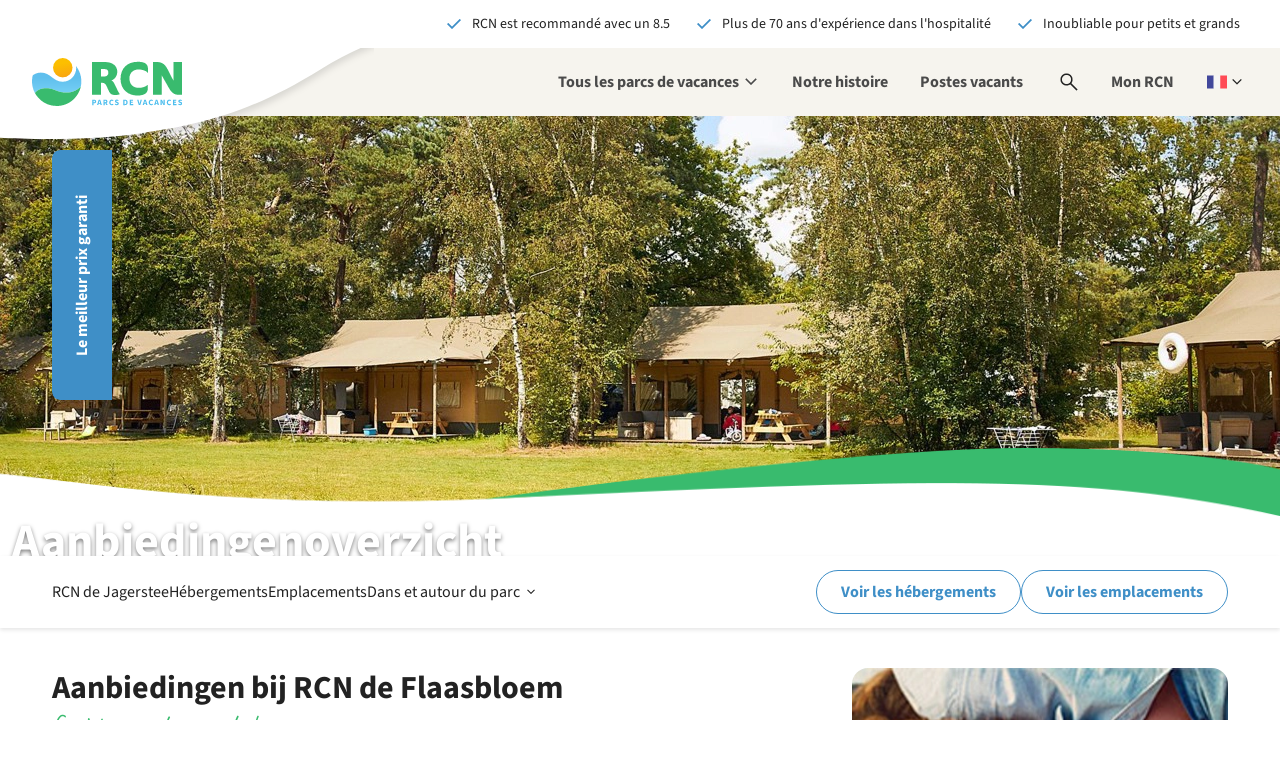

--- FILE ---
content_type: text/html;charset=utf-8
request_url: https://www.rcn.nl/fr/village-de-vacances/pays-bas/veluwe/rcn-de-jagerstee/aanbiedingen
body_size: 446687
content:
<!DOCTYPE html><html  lang="fr"><head><meta charset="utf-8"><meta name="viewport" content="width=device-width, initial-scale=1, maximum-scale=1"><base href="/"><title>Bungalowaanbiedingen en kampeeraanbiedingen | RCN-vakantieparken in Nederland en Frankrijk.</title><link rel="preconnect" href="https://dev.visualwebsiteoptimizer.com"><script async>(function(w,d,s,l,i){w[l]=w[l]||[];w[l].push({'gtm.start':new Date().getTime(),event:'gtm.js'});var f=d.getElementsByTagName(s)[0],j=d.createElement(s);j.async=true;j.src="https://gtm.rcn.nl/9gilwaczexcpv.js?"+i;f.parentNode.insertBefore(j,f);})(window,document,'script','dataLayer','6n0mcqdz=aWQ9R1RNLTVTMzc1OQ%3D%3D&page=1');</script><script type="text/javascript" id="vwoCode" src="/scripts/vwo-code.js"></script><link rel="stylesheet" href="/_nuxt/entry.uUdBPIVe.css" crossorigin><link rel="stylesheet" href="/_nuxt/default.CmXf-neY.css" crossorigin><link rel="stylesheet" href="/_nuxt/Header.C28IKlUI.css" crossorigin><link rel="stylesheet" href="/_nuxt/HeaderUsps.E1yLP7ZP.css" crossorigin><link rel="stylesheet" href="/_nuxt/ActionNotification.B1rxNl39.css" crossorigin><link rel="stylesheet" href="/_nuxt/MobileTablet.20cPcktL.css" crossorigin><link rel="stylesheet" href="/_nuxt/MobileTabletMain.B-GklHr8.css" crossorigin><link rel="stylesheet" href="/_nuxt/MyRcn.C5iHSJPz.css" crossorigin><link rel="stylesheet" href="/_nuxt/Desktop.CGWqFrpd.css" crossorigin><link rel="stylesheet" href="/_nuxt/Search.WGdowqtx.css" crossorigin><link rel="stylesheet" href="/_nuxt/GoogleResult.skdcmII_.css" crossorigin><link rel="stylesheet" href="/_nuxt/LanguageSwitch.7yYVokU5.css" crossorigin><link rel="stylesheet" href="/_nuxt/Alert.B_W8rRXV.css" crossorigin><link rel="stylesheet" href="/_nuxt/Footer.ch0QCSXN.css" crossorigin><link rel="stylesheet" href="/_nuxt/StickyContact.CJWMImuH.css" crossorigin><link rel="stylesheet" href="/_nuxt/BackToTop.DtABP0zR.css" crossorigin><link rel="stylesheet" href="/_nuxt/Ribbon.CJljeQxW.css" crossorigin><link rel="stylesheet" href="/_nuxt/Popup.CN-tO5Rw.css" crossorigin><link rel="stylesheet" href="/_nuxt/DatalayerEvents.C90kJxnm.css" crossorigin><link rel="stylesheet" href="/_nuxt/Popup.DM_vyX6Z.css" crossorigin><link rel="stylesheet" href="/_nuxt/Notification.Xp4jvZUu.css" crossorigin><link rel="stylesheet" href="/_nuxt/CloudPretendDateBanner.CaPJroLF.css" crossorigin><link rel="stylesheet" href="/_nuxt/CloudLogo.Yw9YhMlU.css" crossorigin><link rel="stylesheet" href="/_nuxt/Usp.BCdcobMX.css" crossorigin><link rel="stylesheet" href="/_nuxt/Identity.BBXPn51W.css" crossorigin><link rel="stylesheet" href="/_nuxt/Header.D32gs9yp.css" crossorigin><link rel="stylesheet" href="/_nuxt/BookNowToggle.C7wUXpX7.css" crossorigin><link rel="stylesheet" href="/_nuxt/BookNowMobileHash.BQQC5m5P.css" crossorigin><link rel="stylesheet" href="/_nuxt/ResortsMenu.-u5wecW7.css" crossorigin><link rel="stylesheet" href="/_nuxt/HeaderImage.DmsiFGxn.css" crossorigin><link rel="stylesheet" href="/_nuxt/ContractTypesCards.CGy9X5Z6.css" crossorigin><link rel="stylesheet" href="/_nuxt/Intro.CG_iQAQm.css" crossorigin><link rel="stylesheet" href="/_nuxt/RatingStars.CKxXar7b.css" crossorigin><link rel="stylesheet" href="/_nuxt/ParkInfo.Bdbfla5l.css" crossorigin><link rel="stylesheet" href="/_nuxt/ResortsUsps.DB5P5JiM.css" crossorigin><link rel="stylesheet" href="/_nuxt/ParkManager.mmxkTa8-.css" crossorigin><link rel="stylesheet" href="/_nuxt/Ratings.DgfNR-3v.css" crossorigin><link rel="stylesheet" href="/_nuxt/RatingBubble.ctazkNFV.css" crossorigin><link rel="stylesheet" href="/_nuxt/Progressbar.48ivpHLQ.css" crossorigin><link rel="stylesheet" href="/_nuxt/Rating.Cp83mgZg.css" crossorigin><link rel="stylesheet" href="/_nuxt/FooterBlueBar.BQEYeeGt.css" crossorigin><link rel="stylesheet" href="/_nuxt/NewsletterSubscription.BQb0MOyY.css" crossorigin><link rel="stylesheet" href="/_nuxt/Columns.S3E3RGBG.css" crossorigin><link rel="stylesheet" href="/_nuxt/FooterLinksText.CkPpwKrK.css" crossorigin><link rel="stylesheet" href="/_nuxt/FooterSocialMedia.BpBUYeuG.css" crossorigin><link rel="modulepreload" as="script" crossorigin href="/_nuxt/0VOP-qUX.js"><link rel="modulepreload" as="script" crossorigin href="/_nuxt/kz0d_xcR.js"><link rel="modulepreload" as="script" crossorigin href="/_nuxt/B7vCwQ3n.js"><link rel="modulepreload" as="script" crossorigin href="/_nuxt/D2iD7wsa.js"><link rel="modulepreload" as="script" crossorigin href="/_nuxt/C6XEfyrH.js"><link rel="modulepreload" as="script" crossorigin href="/_nuxt/BG9kx1a5.js"><link rel="modulepreload" as="script" crossorigin href="/_nuxt/B56zKbdz.js"><link rel="modulepreload" as="script" crossorigin href="/_nuxt/C5bzQG7t.js"><link rel="modulepreload" as="script" crossorigin href="/_nuxt/BfWbnjbI.js"><link rel="modulepreload" as="script" crossorigin href="/_nuxt/9iU_bzQj.js"><link rel="modulepreload" as="script" crossorigin href="/_nuxt/tL6dnUI4.js"><link rel="modulepreload" as="script" crossorigin href="/_nuxt/hRIQ3AZa.js"><link rel="modulepreload" as="script" crossorigin href="/_nuxt/ClnR5aIB.js"><link rel="modulepreload" as="script" crossorigin href="/_nuxt/B9AY_pn2.js"><link rel="modulepreload" as="script" crossorigin href="/_nuxt/Dk9-Ln-S.js"><link rel="modulepreload" as="script" crossorigin href="/_nuxt/CWRFNSk9.js"><link rel="modulepreload" as="script" crossorigin href="/_nuxt/ug8uqeyZ.js"><link rel="modulepreload" as="script" crossorigin href="/_nuxt/DqVYROzX.js"><link rel="modulepreload" as="script" crossorigin href="/_nuxt/UFKsuMep.js"><link rel="modulepreload" as="script" crossorigin href="/_nuxt/B8ftWKZT.js"><link rel="modulepreload" as="script" crossorigin href="/_nuxt/Du654fMs.js"><link rel="modulepreload" as="script" crossorigin href="/_nuxt/DWsOf3s2.js"><link rel="modulepreload" as="script" crossorigin href="/_nuxt/Do7xuKZ4.js"><link rel="modulepreload" as="script" crossorigin href="/_nuxt/BqdhaSPH.js"><link rel="modulepreload" as="script" crossorigin href="/_nuxt/Co5qXZ_e.js"><link rel="modulepreload" as="script" crossorigin href="/_nuxt/GQJdB_Ga.js"><link rel="modulepreload" as="script" crossorigin href="/_nuxt/gskynjxX.js"><link rel="modulepreload" as="script" crossorigin href="/_nuxt/cjlJPug2.js"><link rel="modulepreload" as="script" crossorigin href="/_nuxt/Y17WU3If.js"><link rel="modulepreload" as="script" crossorigin href="/_nuxt/Bcc-DVey.js"><link rel="modulepreload" as="script" crossorigin href="/_nuxt/B284v8e6.js"><link rel="modulepreload" as="script" crossorigin href="/_nuxt/B5Zo_NZR.js"><link rel="modulepreload" as="script" crossorigin href="/_nuxt/CDTssMwr.js"><link rel="modulepreload" as="script" crossorigin href="/_nuxt/CJPjE6kq.js"><link rel="modulepreload" as="script" crossorigin href="/_nuxt/BfYLp-08.js"><link rel="modulepreload" as="script" crossorigin href="/_nuxt/Co5Vjz3_.js"><link rel="modulepreload" as="script" crossorigin href="/_nuxt/qRW0h1_-.js"><link rel="modulepreload" as="script" crossorigin href="/_nuxt/CptUF1Y-.js"><link rel="modulepreload" as="script" crossorigin href="/_nuxt/BN3P0qcm.js"><link rel="modulepreload" as="script" crossorigin href="/_nuxt/Cu9Vtd_b.js"><link rel="modulepreload" as="script" crossorigin href="/_nuxt/AjqA2ilX.js"><link rel="modulepreload" as="script" crossorigin href="/_nuxt/Bc7S3pjS.js"><link rel="modulepreload" as="script" crossorigin href="/_nuxt/HU3p_Lis.js"><link rel="modulepreload" as="script" crossorigin href="/_nuxt/IszdoK3v.js"><link rel="modulepreload" as="script" crossorigin href="/_nuxt/wbcqB6CZ.js"><link rel="modulepreload" as="script" crossorigin href="/_nuxt/DJaz4_qf.js"><link rel="modulepreload" as="script" crossorigin href="/_nuxt/CC69FVY9.js"><link rel="modulepreload" as="script" crossorigin href="/_nuxt/DCleiN5I.js"><link rel="modulepreload" as="script" crossorigin href="/_nuxt/Adt5VZXp.js"><link rel="modulepreload" as="script" crossorigin href="/_nuxt/6NX4tjYf.js"><link rel="modulepreload" as="script" crossorigin href="/_nuxt/CELfTel9.js"><link rel="modulepreload" as="script" crossorigin href="/_nuxt/XZsajrbg.js"><link rel="modulepreload" as="script" crossorigin href="/_nuxt/D4dF_dek.js"><link rel="modulepreload" as="script" crossorigin href="/_nuxt/BatYuvDH.js"><link rel="modulepreload" as="script" crossorigin href="/_nuxt/DIgMZAFk.js"><link rel="modulepreload" as="script" crossorigin href="/_nuxt/C9lxlXE_.js"><link rel="modulepreload" as="script" crossorigin href="/_nuxt/yw0Dynz5.js"><link rel="modulepreload" as="script" crossorigin href="/_nuxt/Cp67FeB1.js"><link rel="modulepreload" as="script" crossorigin href="/_nuxt/BxYoFjq5.js"><link rel="modulepreload" as="script" crossorigin href="/_nuxt/DmIUuila.js"><link rel="modulepreload" as="script" crossorigin href="/_nuxt/BqxgnDCA.js"><link rel="modulepreload" as="script" crossorigin href="/_nuxt/DvXZcmGj.js"><link rel="modulepreload" as="script" crossorigin href="/_nuxt/C9xswU0u.js"><link rel="modulepreload" as="script" crossorigin href="/_nuxt/BdoffC4k.js"><link rel="modulepreload" as="script" crossorigin href="/_nuxt/CXimhVdx.js"><link rel="modulepreload" as="script" crossorigin href="/_nuxt/KOhHWmC8.js"><link rel="modulepreload" as="script" crossorigin href="/_nuxt/BkvnAiAp.js"><link rel="modulepreload" as="script" crossorigin href="/_nuxt/BAkbKKMu.js"><link rel="modulepreload" as="script" crossorigin href="/_nuxt/DJGF4iv_.js"><link rel="modulepreload" as="script" crossorigin href="/_nuxt/BvtJpYaf.js"><link rel="modulepreload" as="script" crossorigin href="/_nuxt/CoqNAYp7.js"><link rel="modulepreload" as="script" crossorigin href="/_nuxt/DcdlzIjI.js"><link rel="modulepreload" as="script" crossorigin href="/_nuxt/CB3HUYea.js"><link rel="modulepreload" as="script" crossorigin href="/_nuxt/BD0F9N2M.js"><link rel="modulepreload" as="script" crossorigin href="/_nuxt/CdNthzyh.js"><link rel="modulepreload" as="script" crossorigin href="/_nuxt/DlNll53T.js"><link rel="modulepreload" as="script" crossorigin href="/_nuxt/Cmn280OR.js"><link rel="modulepreload" as="script" crossorigin href="/_nuxt/-ewSDqQF.js"><link rel="modulepreload" as="script" crossorigin href="/_nuxt/C9bv_NCR.js"><link rel="modulepreload" as="script" crossorigin href="/_nuxt/CHbln5sV.js"><link rel="modulepreload" as="script" crossorigin href="/_nuxt/p9Zt8C4o.js"><link rel="modulepreload" as="script" crossorigin href="/_nuxt/DMC4kSZ9.js"><link rel="modulepreload" as="script" crossorigin href="/_nuxt/CFhdzDW6.js"><link rel="modulepreload" as="script" crossorigin href="/_nuxt/COP6p89G.js"><link rel="modulepreload" as="script" crossorigin href="/_nuxt/xzcSXfYh.js"><link rel="modulepreload" as="script" crossorigin href="/_nuxt/PwUKHPB7.js"><link rel="modulepreload" as="script" crossorigin href="/_nuxt/BovQxQgW.js"><link rel="preload" as="fetch" fetchpriority="low" crossorigin="anonymous" href="/_nuxt/builds/meta/5756851f-060a-4cc8-9364-4a4c3c074704.json"><script type="module" src="/_nuxt/0VOP-qUX.js" crossorigin></script><link rel="icon" type="image/x-icon" href="/favicon.ico"><link rel="apple-touch-icon" href="/favicon.png"><meta name="robots" content="index,follow"><meta hid="copyright" name="copyright" content="RCN Vakantieparken"><meta name="description" content="Last minutes, kampeeraanbiedingen, bungalow- en chaletaanbiedingen, 50+ aanbiedingen en RCN-Voordeelpasaanbiedingen bij RCN Vakantieparken"><meta property="og:title" content="Bungalowaanbiedingen en kampeeraanbiedingen | RCN-vakantieparken in Nederland en Frankrijk."><meta property="og:description" content="Last minutes, kampeeraanbiedingen, bungalow- en chaletaanbiedingen, 50+ aanbiedingen en RCN-Voordeelpasaanbiedingen bij RCN Vakantieparken"><meta property="og:url" content="https://rcn-nuxt-prod.lemonocean-0ca9238a.westeurope.azurecontainerapps.io/fr/village-de-vacances/pays-bas/veluwe/rcn-de-jagerstee/aanbiedingen"><meta name="twitter:title" content="Bungalowaanbiedingen en kampeeraanbiedingen | RCN-vakantieparken in Nederland en Frankrijk."><meta name="twitter:description" content="Last minutes, kampeeraanbiedingen, bungalow- en chaletaanbiedingen, 50+ aanbiedingen en RCN-Voordeelpasaanbiedingen bij RCN Vakantieparken"><meta name="twitter:site" content="https://rcn-nuxt-prod.lemonocean-0ca9238a.westeurope.azurecontainerapps.io/fr/village-de-vacances/pays-bas/veluwe/rcn-de-jagerstee/aanbiedingen"><meta name="twitter:card" content="summary"><link rel="content" href="www.rcn.nl/fr/sitemap.xml"></head><body><!--teleport start anchor--><!----><!--teleport anchor--><div id="__nuxt"><!--[--><div class="wrapper" data-v-708aa485 data-v-f6c10437><section class="usp-bar-top" data-v-f6c10437 data-v-adb587b1><ul data-v-adb587b1><!--[--><!--[--><!--[--><li class="usp even first-of-type first-of-section" data-section="usp" data-v-3443482d><svg xmlns="http://www.w3.org/2000/svg" viewBox="0 -960 960 960" class="nuxt-icon nuxt-icon--fill icon c-blue" aria-hidden="true" data-v-3443482d><path d="M382-231.847 144.616-469.231l60.769-60.768L382-353.384l374.615-374.615 60.769 60.768L382-231.847Z"></path></svg><span data-v-3443482d>RCN est recommandé avec un  8.5</span></li><!--]--><!--]--><!--[--><!--[--><li class="usp odd" data-section="usp" data-v-3443482d><svg xmlns="http://www.w3.org/2000/svg" viewBox="0 -960 960 960" class="nuxt-icon nuxt-icon--fill icon c-blue" aria-hidden="true" data-v-3443482d><path d="M382-231.847 144.616-469.231l60.769-60.768L382-353.384l374.615-374.615 60.769 60.768L382-231.847Z"></path></svg><span data-v-3443482d>Plus de 70 ans d&#39;expérience dans l&#39;hospitalité</span></li><!--]--><!--]--><!--[--><!--[--><li class="usp even last-of-type last-of-section" data-section="usp" data-v-3443482d><svg xmlns="http://www.w3.org/2000/svg" viewBox="0 -960 960 960" class="nuxt-icon nuxt-icon--fill icon c-blue" aria-hidden="true" data-v-3443482d><path d="M382-231.847 144.616-469.231l60.769-60.768L382-353.384l374.615-374.615 60.769 60.768L382-231.847Z"></path></svg><span data-v-3443482d>Inoubliable pour  petits et grands</span></li><!--]--><!--]--><!--]--></ul></section><!----><header class="header b-sand" data-v-f6c10437><div class="header__logo" data-v-f6c10437><a href="https://www.rcn.nl/fr" rel="home" class="header__logo--brand" title="Aller à la page d&#39;accueil" data-v-f6c10437><svg xmlns="http://www.w3.org/2000/svg" xml:space="preserve" id="i1943338025__Layer_1" x="0" y="0" style="enable-background:new 0 0 988 316.8;" version="1.1" viewBox="0 0 988 316.8" class="nuxt-icon nuxt-icon--fill" aria-hidden="true" data-v-f6c10437><style>.i1943338025__st0{fill:#39bb6e}.i1943338025__st3{display:none}.i1943338025__st4{display:inline}.i1943338025__st5{fill:#5fbfed}.i1943338025__st6{fill:#4dbeee}</style><g id="i1943338025__Layer_8"><g id="i1943338025__Woordmerk"><path d="M546.3 176.8c-8-17-13.3-24.7-23.5-29.3 20.4-4.6 38.9-28.7 38.9-57.1 0-38.6-32.4-63.6-78.1-63.6H396v216.1h58.7V163l9.3.9c13.9 1.5 19.8 5.2 28.1 23.5l15.8 34.6c6.2 13.9 18.5 22.5 38.3 22.5 12.7 0 24.4-1.8 31.5-5.5v-1.5c-3.1-3.7-8.6-13.3-14.8-25.9l-16.6-34.8zm-68.2-54.6h-23.5V73.1h23.8c17 0 24.7 9 24.7 24.4 0 12-8.3 24.7-25 24.7zM697.7 24.9c-71 0-114.5 43.2-114.5 113.6 0 71.6 52.5 109.3 110.8 109.3 52.6 0 69.2-21 69.2-48.5v-21.9h-1.6c-10.5 11.1-35.8 19.8-58.6 19.8-34.6 0-61.1-20.7-61.1-64.2 0-34.6 25.3-57.4 59.9-57.4 23.5 0 50 8 60.8 21.9h1.6v-22c-.2-29.9-11.9-50.6-66.5-50.6zM988 26.9h-55.8v124l-39.5-77.2c-14-27.7-33.7-45.7-63-46.8l-33.3-.1v216h58.7-.1V114.7c.6 2.1 46.6 83 46.6 83 19.1 34.6 38.9 45.1 63 45.1h23.2v-.2h.2V26.9z" class="i1943338025__st0"></path></g></g><g id="i1943338025__Layer_9"><linearGradient id="i1943338025__SVGID_1_" x1="196.726" x2="240.944" y1="300.091" y2="90.609" gradientTransform="matrix(1 0 0 -1 0 336.01)" gradientUnits="userSpaceOnUse"><stop offset="0" style="stop-color:#fcbf00;"></stop><stop offset=".997" style="stop-color:#f58228;"></stop></linearGradient><circle cx="202.7" cy="64.1" r="64.1" style="fill:url(#i1943338025__SVGID_1_);"></circle><linearGradient id="i1943338025__SVGID_00000147901780546327146210000013415432838592060082_" x1="162.605" x2="162.605" y1="66.002" y2="234.227" gradientTransform="matrix(1 0 0 -1 0 336.01)" gradientUnits="userSpaceOnUse"><stop offset=".152" style="stop-color:#78d2f7;"></stop><stop offset=".853" style="stop-color:#5fbfed;"></stop></linearGradient><path d="M325.2 153.8c-.1-38.2-13.4-73.4-35.6-101.1.8 4.9 1.3 10 1.3 15.1 0 43.3-34.7 89-89 89-63.3 0-78.8-60.5-142.8-60.5-20.3 0-39.1 6.7-54.2 18.1-3.2 12.7-4.9 26-4.9 39.8 0 26.9 6.5 52.3 18.1 74.6.4.8.9 1.7 1.3 2.5 5.7-7.9 21.8-26.9 58.1-30.7 68.7-7.3 77.7 28.1 152 28.1 57.7 0 92.1-40.5 92.1-40.5v-.1c2.3-10.9 3.5-22.3 3.5-33.9.1-.1.1-.2.1-.4z" style="fill:url(#i1943338025__SVGID_00000147901780546327146210000013415432838592060082_);"></path><path d="M229.5 228.6c-74.3 0-83.3-35.4-152-28.1-36.3 3.8-52.4 22.9-58.1 30.7 9.9 18.5 53 85.5 143.2 85.5 86.2 0 145.6-63.9 159-128.7v.1s-34.4 40.5-92.1 40.5z" class="i1943338025__st0"></path></g><g id="i1943338025__FR"><path d="M396.3 275.2h12.3c7.9 0 14.2 2.8 14.2 11.5 0 8.4-6.4 12.2-14 12.2h-4.4v12.2h-8.1v-35.9zm12.1 17.3c4.5 0 6.6-2 6.6-5.7 0-3.8-2.4-5.1-6.8-5.1h-3.7v10.8h3.9zM439.5 275.2h9.7l11.3 35.8h-8.6l-4.7-18.2c-1-3.6-2-7.8-2.9-11.6h-.3c-.9 3.8-1.8 8-2.8 11.6l-4.7 18.2h-8.3l11.3-35.8zm-3.9 21h17.2v6.3h-17.2v-6.3zM470.3 275.2h12.9c7.6 0 13.8 2.6 13.8 11.2 0 8.2-6.2 11.8-13.8 11.8h-4.8v12.9h-8.1v-35.9zm12.2 16.5c4.3 0 6.5-1.8 6.5-5.3s-2.3-4.7-6.5-4.7h-4.2v10.1l4.2-.1zm-.8 4.3 5.6-5.2 11.4 20.2h-9.1l-7.9-15zM508.8 293.3c0-11.9 7.9-18.8 16.9-18.8 4.6 0 8.4 2.2 10.8 4.7l-4.3 5.2c-1.8-1.7-3.7-2.8-6.3-2.8-4.9 0-8.8 4.3-8.8 11.5 0 7.4 3.4 11.7 8.7 11.7 2.9 0 5.3-1.5 7-3.3l4.3 5.1c-3 3.5-6.9 5.3-11.6 5.3-9.2-.2-16.7-6.5-16.7-18.6zM545 306.5l4.7-5.6c2.5 2.2 5.8 3.8 8.8 3.8 3.4 0 5-1.3 5-3.5 0-2.3-2-3-5.2-4.3l-4.7-2c-3.7-1.5-7.2-4.6-7.2-9.8 0-5.9 5.3-10.7 12.8-10.7 4.1 0 8.4 1.6 11.5 4.7l-4.1 5.1c-2.4-1.8-4.6-2.8-7.4-2.8-2.8 0-4.6 1.2-4.6 3.2 0 2.2 2.3 3 5.5 4.2l4.6 1.8c4.4 1.8 7.1 4.7 7.1 9.8 0 6-5 11.1-13.5 11.1-4.6.2-9.6-1.6-13.3-5zM601.8 275.2h10.1c10.9 0 18 5.5 18 17.8s-7.1 18.1-17.6 18.1h-10.6l.1-35.9zm9.7 29.3c6.1 0 10.2-3 10.2-11.5s-4.1-11.2-10.2-11.2H610v22.8h1.5zM643.2 275.2h22.5v6.8h-14.3v7.2h12.2v6.8h-12.2v8.3h14.9v6.8h-23v-35.9zM692.5 275.2h8.6l4.3 16.7c1.1 3.9 1.8 7.5 2.9 11.5h.2c1.1-4 1.8-7.6 2.9-11.5l4.2-16.7h8.3L713.1 311h-9.7l-10.9-35.8zM739.9 275.2h9.7l11.3 35.8h-8.6l-4.7-18.2c-1-3.6-1.9-7.8-2.9-11.6h-.2c-.9 3.8-1.8 8-2.8 11.6L737 311h-8.3l11.2-35.8zm-3.9 21h17.2v6.3H736v-6.3zM768.9 293.3c0-11.9 7.9-18.8 16.9-18.8 4.6 0 8.4 2.2 10.8 4.7l-4.3 5.2c-1.8-1.7-3.7-2.8-6.3-2.8-4.9 0-8.8 4.3-8.8 11.5 0 7.4 3.4 11.7 8.7 11.7 2.9 0 5.3-1.5 7-3.3l4.3 5.1c-3 3.5-6.9 5.3-11.6 5.3-9.1-.2-16.7-6.5-16.7-18.6zM815.7 275.2h9.7l11.3 35.8h-8.6l-4.7-18.2c-1-3.6-1.9-7.8-2.9-11.6h-.2c-.9 3.8-1.8 8-2.8 11.6l-4.7 18.2h-8.3l11.2-35.8zm-3.8 21h17.2v6.3h-17.2v-6.3zM846.5 275.2h8.3l9.3 17.8 3.5 7.9h.2c-.4-3.8-1-8.8-1-13v-12.7h7.7V311h-8.3l-9.3-17.9-3.5-7.8h-.2c.4 4 1 8.8 1 13V311h-7.7v-35.8zM887.9 293.3c0-11.9 7.9-18.8 16.9-18.8 4.6 0 8.4 2.2 10.8 4.7l-4.3 5.2c-1.8-1.7-3.7-2.8-6.3-2.8-4.9 0-8.8 4.3-8.8 11.5 0 7.4 3.4 11.7 8.7 11.7 2.9 0 5.3-1.5 7-3.3l4.3 5.1c-3 3.5-6.9 5.3-11.6 5.3-9.1-.2-16.7-6.5-16.7-18.6zM928 275.2h22.5v6.8h-14.3v7.2h12.2v6.8h-12.2v8.3H951v6.8h-23v-35.9zM962.3 306.5l4.7-5.6c2.6 2.2 5.8 3.8 8.8 3.8 3.4 0 5-1.3 5-3.5 0-2.3-2-3-5.2-4.3l-4.7-2c-3.7-1.5-7.2-4.6-7.2-9.8 0-5.9 5.3-10.7 12.8-10.7 4.1 0 8.4 1.6 11.5 4.7l-4.1 5.1c-2.4-1.8-4.6-2.8-7.4-2.8-2.8 0-4.6 1.2-4.6 3.2 0 2.2 2.3 3 5.5 4.2l4.6 1.8c4.4 1.8 7.1 4.7 7.1 9.8 0 6-5 11.1-13.5 11.1-4.7.2-9.7-1.6-13.3-5z" class="i1943338025__st6"></path></g></svg></a><span class="header__logo--wave" data-v-f6c10437><svg xmlns="http://www.w3.org/2000/svg" fill="none" viewBox="0 0 386 124" class="nuxt-icon" aria-hidden="true" data-v-f6c10437><g clip-path="url(#i-978059955__a)" filter="url(#i-978059955__b)"><path fill="#fff" fill-rule="evenodd" d="M469-26s-63.114 1.568-137.855 47.866c-74.74 46.297-126.6 58.169-192.85 67.168C72.045 98.032-11 92.053-11 92.053V-26h480Z" clip-rule="evenodd"></path></g><defs><clipPath id="i-978059955__a"><path fill="#fff" d="M0 0h386v124H0z"></path></clipPath><filter id="i-978059955__b" width="496" height="136" x="-19" y="-30" color-interpolation-filters="sRGB" filterUnits="userSpaceOnUse"><feFlood flood-opacity="0" result="BackgroundImageFix"></feFlood><feColorMatrix in="SourceAlpha" result="hardAlpha" values="0 0 0 0 0 0 0 0 0 0 0 0 0 0 0 0 0 0 127 0"></feColorMatrix><feOffset dy="4"></feOffset><feGaussianBlur stdDeviation="4"></feGaussianBlur><feColorMatrix values="0 0 0 0 0 0 0 0 0 0 0 0 0 0 0 0 0 0 0.12 0"></feColorMatrix><feBlend in2="BackgroundImageFix" result="effect1_dropShadow_5832_32054"></feBlend><feBlend in="SourceGraphic" in2="effect1_dropShadow_5832_32054" result="shape"></feBlend></filter></defs></svg></span></div><nav class="nav nav__mobile-tablet" aria-label="Menu principal" data-v-f6c10437 data-v-26da1b5a><button class="nav__toggle" type="button" aria-expanded="false" data-v-26da1b5a><svg xmlns="http://www.w3.org/2000/svg" viewBox="0 -960 960 960" class="nuxt-icon nuxt-icon--fill" style="display:none;" aria-hidden="true" data-v-26da1b5a><path d="M256-213.847 213.847-256l224-224-224-224L256-746.153l224 224 224-224L746.153-704l-224 224 224 224L704-213.847l-224-224-224 224Z"></path></svg><svg xmlns="http://www.w3.org/2000/svg" viewBox="0 -960 960 960" class="nuxt-icon nuxt-icon--fill" style="" aria-hidden="true" data-v-26da1b5a><path d="M140.001-254.616v-59.999h679.998v59.999H140.001Zm0-195.385v-59.998h679.998v59.998H140.001Zm0-195.384v-59.999h679.998v59.999H140.001Z"></path></svg><span class="sr-only" style="display:none;" data-v-26da1b5a>Ouvrir la navigation</span><span class="sr-only" style="" data-v-26da1b5a>Fermer la navigation</span></button><div class="nav__mobile" aria-expanded="false" style="display:none;" data-v-26da1b5a><ul role="menubar" class="menu menu--countries" data-v-26da1b5a><li role="none" class="menu-item menu-item--header" data-v-26da1b5a><span data-v-26da1b5a>Choisissez un pays</span></li><li role="none" class="menu-item" data-v-26da1b5a><a href="https://www.rcn.nl/fr" rel="noopener noreferrer" role="menuitem" data-v-26da1b5a>Home</a></li><!--[--><!--[--><li class="menu-item menu-item--country"><a href="/fr/village-de-vacances/pays-bas" class="menu-link"><span>Pays-Bas</span></a><button type="button" class="menu-toggle" aria-expanded="false"><svg xmlns="http://www.w3.org/2000/svg" viewBox="0 -960 960 960" class="nuxt-icon nuxt-icon--fill c-blue" style="" aria-hidden="true"><path d="m517.85-480-184-184L376-706.15 602.15-480 376-253.85 333.85-296l184-184Z"></path></svg></button><ul aria-expanded="false" class="menu menu--resorts b-white"><li class="menu-item menu-item--header"><button type="button" class="menu-toggle menu-toggle--left"><svg xmlns="http://www.w3.org/2000/svg" viewBox="0 -960 960 960" class="nuxt-icon nuxt-icon--fill c-white" aria-hidden="true"><path d="M560-253.85 333.85-480 560-706.15 602.15-664l-184 184 184 184L560-253.85Z"></path></svg><span>Choisissez un pays</span></button></li><li class="menu-item"><a href="/fr/village-de-vacances/pays-bas" class="menu-link">Pays-Bas</a></li><!--[--><li class="menu-item menu-item--resort"><a href="/fr/village-de-vacances/pays-bas/friesland/rcn-de-potten" class=""><span>RCN De Potten</span><p>Sneek - Friesland</p></a><button type="button" class="menu-toggle menu-toggle--right"><svg xmlns="http://www.w3.org/2000/svg" viewBox="0 -960 960 960" class="nuxt-icon nuxt-icon--fill c-blue" aria-hidden="true"><path d="m517.85-480-184-184L376-706.15 602.15-480 376-253.85 333.85-296l184-184Z"></path></svg></button><ul role="menu" aria-expanded="false" class="menu menu--resorts b-white"><li role="none" class="menu-item menu-item--header"><button role="menuitem" type="button" class="menu-toggle menu-toggle--left"><svg xmlns="http://www.w3.org/2000/svg" viewBox="0 -960 960 960" class="nuxt-icon nuxt-icon--fill c-white" aria-hidden="true"><path d="M560-253.85 333.85-480 560-706.15 602.15-664l-184 184 184 184L560-253.85Z"></path></svg><span>Parcs en Pays-Bas</span></button></li><li role="none" class="menu-item"><a href="/fr/village-de-vacances/pays-bas/friesland/rcn-de-potten" class="menu-link" role="menuitem">RCN De Potten</a></li><!--[--><li role="none" class="menu-item menu-item--resort"><a href="/fr/village-de-vacances/pays-bas/friesland/rcn-de-potten/hebergements" class="" role="menuitem"><span>Hébergements</span></a><!----><!----></li><li role="none" class="menu-item menu-item--resort"><a href="/fr/village-de-vacances/pays-bas/friesland/rcn-de-potten/emplacements" class="" role="menuitem"><span>Emplacements</span></a><!----><!----></li><li role="none" class="menu-item menu-item--resort"><a role="menuitem"><span>Dans et autour du parc</span></a><button type="button" class="menu-toggle"><svg xmlns="http://www.w3.org/2000/svg" viewBox="0 -960 960 960" class="nuxt-icon nuxt-icon--fill c-blue" aria-hidden="true"><path d="m517.85-480-184-184L376-706.15 602.15-480 376-253.85 333.85-296l184-184Z"></path></svg></button><ul role="menu" aria-expanded="false" class="menu menu--resorts b-white"><li role="none" class="menu-item menu-item--header"><button role="menuitem" type="button" class="menu-toggle menu-toggle--left"><svg xmlns="http://www.w3.org/2000/svg" viewBox="0 -960 960 960" class="nuxt-icon nuxt-icon--fill c-white" aria-hidden="true"><path d="M560-253.85 333.85-480 560-706.15 602.15-664l-184 184 184 184L560-253.85Z"></path></svg><span>RCN De Potten</span></button></li><li role="none" class="menu-item"><a role="menuitem" class="menu-link">Dans et autour du parc</a></li><!--[--><li role="none" class="menu-item menu-item--resort"><a href="/fr/village-de-vacances/pays-bas/friesland/rcn-de-potten/équipements" class="" role="menuitem"><span>Équipements</span></a><!----><!----></li><li role="none" class="menu-item menu-item--resort"><a href="/fr/village-de-vacances/pays-bas/friesland/rcn-de-potten/la-région" class="" role="menuitem"><span>La région</span></a><!----><!----></li><li role="none" class="menu-item menu-item--resort"><a href="/fr/village-de-vacances/pays-bas/friesland/rcn-de-potten/animation" class="" role="menuitem"><span>Animation</span></a><!----><!----></li><!--]--><li role="none"><ul class="menu menu--main" data-v-fdcecaab><li class="menu__header" data-v-fdcecaab>Ou allez à</li><!--[--><li class="menu__head" data-v-fdcecaab><a href="/fr/tous-les-parcs-de-vacances" class="menu-link" data-v-fdcecaab><span data-v-fdcecaab>Tous les parcs de vacances</span></a></li><li class="menu__head" data-v-fdcecaab><a href="/fr/notre-histoire" class="menu-link" data-v-fdcecaab><span data-v-fdcecaab>Notre histoire</span></a></li><li class="menu__head" data-v-fdcecaab><a href="/fr/postes-vacants" class="menu-link" data-v-fdcecaab><span data-v-fdcecaab>Postes vacants</span></a></li><!--]--><li data-v-fdcecaab><a href="https://welkom.rcn.nl/fr" rel="noopener noreferrer" target="_blank" class="menu-link my-rcn" data-v-fdcecaab data-v-5940c9d8>Mon RCN</a></li></ul></li></ul></li><!--]--><li role="none"><ul class="menu menu--main" data-v-fdcecaab><li class="menu__header" data-v-fdcecaab>Ou allez à</li><!--[--><li class="menu__head" data-v-fdcecaab><a href="/fr/tous-les-parcs-de-vacances" class="menu-link" data-v-fdcecaab><span data-v-fdcecaab>Tous les parcs de vacances</span></a></li><li class="menu__head" data-v-fdcecaab><a href="/fr/notre-histoire" class="menu-link" data-v-fdcecaab><span data-v-fdcecaab>Notre histoire</span></a></li><li class="menu__head" data-v-fdcecaab><a href="/fr/postes-vacants" class="menu-link" data-v-fdcecaab><span data-v-fdcecaab>Postes vacants</span></a></li><!--]--><li data-v-fdcecaab><a href="https://welkom.rcn.nl/fr" rel="noopener noreferrer" target="_blank" class="menu-link my-rcn" data-v-fdcecaab data-v-5940c9d8>Mon RCN</a></li></ul></li></ul></li><li class="menu-item menu-item--resort"><a href="/fr/village-de-vacances/pays-bas/friesland/rcn-de-roggeberg" class=""><span>RCN de Roggeberg</span><p>Appelscha - Friesland</p></a><button type="button" class="menu-toggle menu-toggle--right"><svg xmlns="http://www.w3.org/2000/svg" viewBox="0 -960 960 960" class="nuxt-icon nuxt-icon--fill c-blue" aria-hidden="true"><path d="m517.85-480-184-184L376-706.15 602.15-480 376-253.85 333.85-296l184-184Z"></path></svg></button><ul role="menu" aria-expanded="false" class="menu menu--resorts b-white"><li role="none" class="menu-item menu-item--header"><button role="menuitem" type="button" class="menu-toggle menu-toggle--left"><svg xmlns="http://www.w3.org/2000/svg" viewBox="0 -960 960 960" class="nuxt-icon nuxt-icon--fill c-white" aria-hidden="true"><path d="M560-253.85 333.85-480 560-706.15 602.15-664l-184 184 184 184L560-253.85Z"></path></svg><span>Parcs en Pays-Bas</span></button></li><li role="none" class="menu-item"><a href="/fr/village-de-vacances/pays-bas/friesland/rcn-de-roggeberg" class="menu-link" role="menuitem">RCN de Roggeberg</a></li><!--[--><li role="none" class="menu-item menu-item--resort"><a href="/fr/village-de-vacances/pays-bas/friesland/rcn-de-roggeberg/hebergements" class="" role="menuitem"><span>Hébergements</span></a><!----><!----></li><li role="none" class="menu-item menu-item--resort"><a href="/fr/village-de-vacances/pays-bas/friesland/rcn-de-roggeberg/emplacements" class="" role="menuitem"><span>Emplacements</span></a><!----><!----></li><li role="none" class="menu-item menu-item--resort"><a role="menuitem"><span>Dans et autour du parc</span></a><button type="button" class="menu-toggle"><svg xmlns="http://www.w3.org/2000/svg" viewBox="0 -960 960 960" class="nuxt-icon nuxt-icon--fill c-blue" aria-hidden="true"><path d="m517.85-480-184-184L376-706.15 602.15-480 376-253.85 333.85-296l184-184Z"></path></svg></button><ul role="menu" aria-expanded="false" class="menu menu--resorts b-white"><li role="none" class="menu-item menu-item--header"><button role="menuitem" type="button" class="menu-toggle menu-toggle--left"><svg xmlns="http://www.w3.org/2000/svg" viewBox="0 -960 960 960" class="nuxt-icon nuxt-icon--fill c-white" aria-hidden="true"><path d="M560-253.85 333.85-480 560-706.15 602.15-664l-184 184 184 184L560-253.85Z"></path></svg><span>RCN de Roggeberg</span></button></li><li role="none" class="menu-item"><a role="menuitem" class="menu-link">Dans et autour du parc</a></li><!--[--><li role="none" class="menu-item menu-item--resort"><a href="/fr/village-de-vacances/pays-bas/friesland/rcn-de-roggeberg/équipements" class="" role="menuitem"><span>Équipements</span></a><!----><!----></li><li role="none" class="menu-item menu-item--resort"><a href="/fr/village-de-vacances/pays-bas/friesland/rcn-de-roggeberg/la-région" class="" role="menuitem"><span>La région</span></a><!----><!----></li><li role="none" class="menu-item menu-item--resort"><a href="/fr/village-de-vacances/pays-bas/friesland/rcn-de-roggeberg/animation" class="" role="menuitem"><span>Animation</span></a><!----><!----></li><!--]--><li role="none"><ul class="menu menu--main" data-v-fdcecaab><li class="menu__header" data-v-fdcecaab>Ou allez à</li><!--[--><li class="menu__head" data-v-fdcecaab><a href="/fr/tous-les-parcs-de-vacances" class="menu-link" data-v-fdcecaab><span data-v-fdcecaab>Tous les parcs de vacances</span></a></li><li class="menu__head" data-v-fdcecaab><a href="/fr/notre-histoire" class="menu-link" data-v-fdcecaab><span data-v-fdcecaab>Notre histoire</span></a></li><li class="menu__head" data-v-fdcecaab><a href="/fr/postes-vacants" class="menu-link" data-v-fdcecaab><span data-v-fdcecaab>Postes vacants</span></a></li><!--]--><li data-v-fdcecaab><a href="https://welkom.rcn.nl/fr" rel="noopener noreferrer" target="_blank" class="menu-link my-rcn" data-v-fdcecaab data-v-5940c9d8>Mon RCN</a></li></ul></li></ul></li><!--]--><li role="none"><ul class="menu menu--main" data-v-fdcecaab><li class="menu__header" data-v-fdcecaab>Ou allez à</li><!--[--><li class="menu__head" data-v-fdcecaab><a href="/fr/tous-les-parcs-de-vacances" class="menu-link" data-v-fdcecaab><span data-v-fdcecaab>Tous les parcs de vacances</span></a></li><li class="menu__head" data-v-fdcecaab><a href="/fr/notre-histoire" class="menu-link" data-v-fdcecaab><span data-v-fdcecaab>Notre histoire</span></a></li><li class="menu__head" data-v-fdcecaab><a href="/fr/postes-vacants" class="menu-link" data-v-fdcecaab><span data-v-fdcecaab>Postes vacants</span></a></li><!--]--><li data-v-fdcecaab><a href="https://welkom.rcn.nl/fr" rel="noopener noreferrer" target="_blank" class="menu-link my-rcn" data-v-fdcecaab data-v-5940c9d8>Mon RCN</a></li></ul></li></ul></li><li class="menu-item menu-item--resort"><a href="/fr/village-de-vacances/pays-bas/drenthe/rcn-de-noordster" class=""><span>RCN de Noordster</span><p>Dwingeloo - Drenthe</p></a><button type="button" class="menu-toggle menu-toggle--right"><svg xmlns="http://www.w3.org/2000/svg" viewBox="0 -960 960 960" class="nuxt-icon nuxt-icon--fill c-blue" aria-hidden="true"><path d="m517.85-480-184-184L376-706.15 602.15-480 376-253.85 333.85-296l184-184Z"></path></svg></button><ul role="menu" aria-expanded="false" class="menu menu--resorts b-white"><li role="none" class="menu-item menu-item--header"><button role="menuitem" type="button" class="menu-toggle menu-toggle--left"><svg xmlns="http://www.w3.org/2000/svg" viewBox="0 -960 960 960" class="nuxt-icon nuxt-icon--fill c-white" aria-hidden="true"><path d="M560-253.85 333.85-480 560-706.15 602.15-664l-184 184 184 184L560-253.85Z"></path></svg><span>Parcs en Pays-Bas</span></button></li><li role="none" class="menu-item"><a href="/fr/village-de-vacances/pays-bas/drenthe/rcn-de-noordster" class="menu-link" role="menuitem">RCN De Noordster</a></li><!--[--><li role="none" class="menu-item menu-item--resort"><a href="/fr/village-de-vacances/pays-bas/drenthe/rcn-de-noordster/emplacements" class="" role="menuitem"><span>Emplacements</span></a><!----><!----></li><li role="none" class="menu-item menu-item--resort"><a href="/fr/village-de-vacances/pays-bas/drenthe/rcn-de-noordster/hébergements" class="" role="menuitem"><span>Hébergements</span></a><!----><!----></li><li role="none" class="menu-item menu-item--resort"><a role="menuitem"><span>Dans et autour du parc</span></a><button type="button" class="menu-toggle"><svg xmlns="http://www.w3.org/2000/svg" viewBox="0 -960 960 960" class="nuxt-icon nuxt-icon--fill c-blue" aria-hidden="true"><path d="m517.85-480-184-184L376-706.15 602.15-480 376-253.85 333.85-296l184-184Z"></path></svg></button><ul role="menu" aria-expanded="false" class="menu menu--resorts b-white"><li role="none" class="menu-item menu-item--header"><button role="menuitem" type="button" class="menu-toggle menu-toggle--left"><svg xmlns="http://www.w3.org/2000/svg" viewBox="0 -960 960 960" class="nuxt-icon nuxt-icon--fill c-white" aria-hidden="true"><path d="M560-253.85 333.85-480 560-706.15 602.15-664l-184 184 184 184L560-253.85Z"></path></svg><span>RCN De Noordster</span></button></li><li role="none" class="menu-item"><a role="menuitem" class="menu-link">Dans et autour du parc</a></li><!--[--><li role="none" class="menu-item menu-item--resort"><a href="/fr/village-de-vacances/pays-bas/drenthe/rcn-de-noordster/équipements" class="" role="menuitem"><span>Équipements</span></a><!----><!----></li><li role="none" class="menu-item menu-item--resort"><a href="/fr/village-de-vacances/pays-bas/drenthe/rcn-de-noordster/la-région" class="" role="menuitem"><span>La région</span></a><!----><!----></li><li role="none" class="menu-item menu-item--resort"><a href="/fr/village-de-vacances/pays-bas/drenthe/rcn-de-noordster/animation" class="" role="menuitem"><span>Animation</span></a><!----><!----></li><!--]--><li role="none"><ul class="menu menu--main" data-v-fdcecaab><li class="menu__header" data-v-fdcecaab>Ou allez à</li><!--[--><li class="menu__head" data-v-fdcecaab><a href="/fr/tous-les-parcs-de-vacances" class="menu-link" data-v-fdcecaab><span data-v-fdcecaab>Tous les parcs de vacances</span></a></li><li class="menu__head" data-v-fdcecaab><a href="/fr/notre-histoire" class="menu-link" data-v-fdcecaab><span data-v-fdcecaab>Notre histoire</span></a></li><li class="menu__head" data-v-fdcecaab><a href="/fr/postes-vacants" class="menu-link" data-v-fdcecaab><span data-v-fdcecaab>Postes vacants</span></a></li><!--]--><li data-v-fdcecaab><a href="https://welkom.rcn.nl/fr" rel="noopener noreferrer" target="_blank" class="menu-link my-rcn" data-v-fdcecaab data-v-5940c9d8>Mon RCN</a></li></ul></li></ul></li><!--]--><li role="none"><ul class="menu menu--main" data-v-fdcecaab><li class="menu__header" data-v-fdcecaab>Ou allez à</li><!--[--><li class="menu__head" data-v-fdcecaab><a href="/fr/tous-les-parcs-de-vacances" class="menu-link" data-v-fdcecaab><span data-v-fdcecaab>Tous les parcs de vacances</span></a></li><li class="menu__head" data-v-fdcecaab><a href="/fr/notre-histoire" class="menu-link" data-v-fdcecaab><span data-v-fdcecaab>Notre histoire</span></a></li><li class="menu__head" data-v-fdcecaab><a href="/fr/postes-vacants" class="menu-link" data-v-fdcecaab><span data-v-fdcecaab>Postes vacants</span></a></li><!--]--><li data-v-fdcecaab><a href="https://welkom.rcn.nl/fr" rel="noopener noreferrer" target="_blank" class="menu-link my-rcn" data-v-fdcecaab data-v-5940c9d8>Mon RCN</a></li></ul></li></ul></li><li class="menu-item menu-item--resort"><a href="/fr/village-de-vacances/pays-bas/veluwe/rcn-de-jagerstee" class=""><span>RCN de Jagerstee</span><p>Epe - De Veluwe</p></a><button type="button" class="menu-toggle menu-toggle--right"><svg xmlns="http://www.w3.org/2000/svg" viewBox="0 -960 960 960" class="nuxt-icon nuxt-icon--fill c-blue" aria-hidden="true"><path d="m517.85-480-184-184L376-706.15 602.15-480 376-253.85 333.85-296l184-184Z"></path></svg></button><ul role="menu" aria-expanded="false" class="menu menu--resorts b-white"><li role="none" class="menu-item menu-item--header"><button role="menuitem" type="button" class="menu-toggle menu-toggle--left"><svg xmlns="http://www.w3.org/2000/svg" viewBox="0 -960 960 960" class="nuxt-icon nuxt-icon--fill c-white" aria-hidden="true"><path d="M560-253.85 333.85-480 560-706.15 602.15-664l-184 184 184 184L560-253.85Z"></path></svg><span>Parcs en Pays-Bas</span></button></li><li role="none" class="menu-item"><a href="/fr/village-de-vacances/pays-bas/veluwe/rcn-de-jagerstee" class="menu-link" role="menuitem">RCN de Jagerstee</a></li><!--[--><li role="none" class="menu-item menu-item--resort"><a href="/fr/village-de-vacances/pays-bas/veluwe/rcn-de-jagerstee/hébergements" class="" role="menuitem"><span>Hébergements</span></a><!----><!----></li><li role="none" class="menu-item menu-item--resort"><a href="/fr/village-de-vacances/pays-bas/veluwe/rcn-de-jagerstee/emplacements" class="" role="menuitem"><span>Emplacements</span></a><!----><!----></li><li role="none" class="menu-item menu-item--resort"><a role="menuitem"><span>Dans et autour du parc</span></a><button type="button" class="menu-toggle"><svg xmlns="http://www.w3.org/2000/svg" viewBox="0 -960 960 960" class="nuxt-icon nuxt-icon--fill c-blue" aria-hidden="true"><path d="m517.85-480-184-184L376-706.15 602.15-480 376-253.85 333.85-296l184-184Z"></path></svg></button><ul role="menu" aria-expanded="false" class="menu menu--resorts b-white"><li role="none" class="menu-item menu-item--header"><button role="menuitem" type="button" class="menu-toggle menu-toggle--left"><svg xmlns="http://www.w3.org/2000/svg" viewBox="0 -960 960 960" class="nuxt-icon nuxt-icon--fill c-white" aria-hidden="true"><path d="M560-253.85 333.85-480 560-706.15 602.15-664l-184 184 184 184L560-253.85Z"></path></svg><span>RCN de Jagerstee</span></button></li><li role="none" class="menu-item"><a role="menuitem" class="menu-link">Dans et autour du parc</a></li><!--[--><li role="none" class="menu-item menu-item--resort"><a href="/fr/village-de-vacances/pays-bas/veluwe/rcn-de-jagerstee/équipements" class="" role="menuitem"><span>Équipements</span></a><!----><!----></li><li role="none" class="menu-item menu-item--resort"><a href="/fr/village-de-vacances/pays-bas/veluwe/rcn-de-jagerstee/la-région" class="" role="menuitem"><span>La région</span></a><!----><!----></li><li role="none" class="menu-item menu-item--resort"><a href="/fr/village-de-vacances/pays-bas/veluwe/rcn-de-jagerstee/animation" class="" role="menuitem"><span>Animation</span></a><!----><!----></li><!--]--><li role="none"><ul class="menu menu--main" data-v-fdcecaab><li class="menu__header" data-v-fdcecaab>Ou allez à</li><!--[--><li class="menu__head" data-v-fdcecaab><a href="/fr/tous-les-parcs-de-vacances" class="menu-link" data-v-fdcecaab><span data-v-fdcecaab>Tous les parcs de vacances</span></a></li><li class="menu__head" data-v-fdcecaab><a href="/fr/notre-histoire" class="menu-link" data-v-fdcecaab><span data-v-fdcecaab>Notre histoire</span></a></li><li class="menu__head" data-v-fdcecaab><a href="/fr/postes-vacants" class="menu-link" data-v-fdcecaab><span data-v-fdcecaab>Postes vacants</span></a></li><!--]--><li data-v-fdcecaab><a href="https://welkom.rcn.nl/fr" rel="noopener noreferrer" target="_blank" class="menu-link my-rcn" data-v-fdcecaab data-v-5940c9d8>Mon RCN</a></li></ul></li></ul></li><!--]--><li role="none"><ul class="menu menu--main" data-v-fdcecaab><li class="menu__header" data-v-fdcecaab>Ou allez à</li><!--[--><li class="menu__head" data-v-fdcecaab><a href="/fr/tous-les-parcs-de-vacances" class="menu-link" data-v-fdcecaab><span data-v-fdcecaab>Tous les parcs de vacances</span></a></li><li class="menu__head" data-v-fdcecaab><a href="/fr/notre-histoire" class="menu-link" data-v-fdcecaab><span data-v-fdcecaab>Notre histoire</span></a></li><li class="menu__head" data-v-fdcecaab><a href="/fr/postes-vacants" class="menu-link" data-v-fdcecaab><span data-v-fdcecaab>Postes vacants</span></a></li><!--]--><li data-v-fdcecaab><a href="https://welkom.rcn.nl/fr" rel="noopener noreferrer" target="_blank" class="menu-link my-rcn" data-v-fdcecaab data-v-5940c9d8>Mon RCN</a></li></ul></li></ul></li><li class="menu-item menu-item--resort"><a href="/fr/zeewolde" class=""><span>RCN Zeewolde</span><p>Zeewolde - Flevoland</p></a><button type="button" class="menu-toggle menu-toggle--right"><svg xmlns="http://www.w3.org/2000/svg" viewBox="0 -960 960 960" class="nuxt-icon nuxt-icon--fill c-blue" aria-hidden="true"><path d="m517.85-480-184-184L376-706.15 602.15-480 376-253.85 333.85-296l184-184Z"></path></svg></button><ul role="menu" aria-expanded="false" class="menu menu--resorts b-white"><li role="none" class="menu-item menu-item--header"><button role="menuitem" type="button" class="menu-toggle menu-toggle--left"><svg xmlns="http://www.w3.org/2000/svg" viewBox="0 -960 960 960" class="nuxt-icon nuxt-icon--fill c-white" aria-hidden="true"><path d="M560-253.85 333.85-480 560-706.15 602.15-664l-184 184 184 184L560-253.85Z"></path></svg><span>Parcs en Pays-Bas</span></button></li><li role="none" class="menu-item"><a href="/fr/zeewolde" class="menu-link" role="menuitem">RCN Zeewolde</a></li><!--[--><li role="none" class="menu-item menu-item--resort"><a href="/fr/zeewolde/emplacements" class="" role="menuitem"><span>Emplacements</span></a><!----><!----></li><li role="none" class="menu-item menu-item--resort"><a href="/fr/village-de-vacances/pays-bas/flevoland/rcn-zeewolde/hebergements" class="" role="menuitem"><span>Hébergements</span></a><!----><!----></li><li role="none" class="menu-item menu-item--resort"><a role="menuitem"><span>Dans et autour du parc</span></a><button type="button" class="menu-toggle"><svg xmlns="http://www.w3.org/2000/svg" viewBox="0 -960 960 960" class="nuxt-icon nuxt-icon--fill c-blue" aria-hidden="true"><path d="m517.85-480-184-184L376-706.15 602.15-480 376-253.85 333.85-296l184-184Z"></path></svg></button><ul role="menu" aria-expanded="false" class="menu menu--resorts b-white"><li role="none" class="menu-item menu-item--header"><button role="menuitem" type="button" class="menu-toggle menu-toggle--left"><svg xmlns="http://www.w3.org/2000/svg" viewBox="0 -960 960 960" class="nuxt-icon nuxt-icon--fill c-white" aria-hidden="true"><path d="M560-253.85 333.85-480 560-706.15 602.15-664l-184 184 184 184L560-253.85Z"></path></svg><span>RCN Zeewolde</span></button></li><li role="none" class="menu-item"><a role="menuitem" class="menu-link">Dans et autour du parc</a></li><!--[--><li role="none" class="menu-item menu-item--resort"><a href="/fr/village-de-vacances/pays-bas/flevoland/rcn-zeewolde/equipements" class="" role="menuitem"><span>Équipements</span></a><!----><!----></li><li role="none" class="menu-item menu-item--resort"><a href="/fr/village-de-vacances/pays-bas/flevoland/rcn-zeewolde/la-region" class="" role="menuitem"><span>La région</span></a><!----><!----></li><li role="none" class="menu-item menu-item--resort"><a href="/fr/zeewolde/dans-et-autour-du-parc/animation" class="" role="menuitem"><span>Animation</span></a><!----><!----></li><!--]--><li role="none"><ul class="menu menu--main" data-v-fdcecaab><li class="menu__header" data-v-fdcecaab>Ou allez à</li><!--[--><li class="menu__head" data-v-fdcecaab><a href="/fr/tous-les-parcs-de-vacances" class="menu-link" data-v-fdcecaab><span data-v-fdcecaab>Tous les parcs de vacances</span></a></li><li class="menu__head" data-v-fdcecaab><a href="/fr/notre-histoire" class="menu-link" data-v-fdcecaab><span data-v-fdcecaab>Notre histoire</span></a></li><li class="menu__head" data-v-fdcecaab><a href="/fr/postes-vacants" class="menu-link" data-v-fdcecaab><span data-v-fdcecaab>Postes vacants</span></a></li><!--]--><li data-v-fdcecaab><a href="https://welkom.rcn.nl/fr" rel="noopener noreferrer" target="_blank" class="menu-link my-rcn" data-v-fdcecaab data-v-5940c9d8>Mon RCN</a></li></ul></li></ul></li><!--]--><li role="none"><ul class="menu menu--main" data-v-fdcecaab><li class="menu__header" data-v-fdcecaab>Ou allez à</li><!--[--><li class="menu__head" data-v-fdcecaab><a href="/fr/tous-les-parcs-de-vacances" class="menu-link" data-v-fdcecaab><span data-v-fdcecaab>Tous les parcs de vacances</span></a></li><li class="menu__head" data-v-fdcecaab><a href="/fr/notre-histoire" class="menu-link" data-v-fdcecaab><span data-v-fdcecaab>Notre histoire</span></a></li><li class="menu__head" data-v-fdcecaab><a href="/fr/postes-vacants" class="menu-link" data-v-fdcecaab><span data-v-fdcecaab>Postes vacants</span></a></li><!--]--><li data-v-fdcecaab><a href="https://welkom.rcn.nl/fr" rel="noopener noreferrer" target="_blank" class="menu-link my-rcn" data-v-fdcecaab data-v-5940c9d8>Mon RCN</a></li></ul></li></ul></li><li class="menu-item menu-item--resort"><a href="/fr/village-de-vacances/pays-bas/utrecht/rcn-het-grote-bos" class=""><span>RCN Het Grote Bos</span><p>Doorn - Utrecht</p></a><button type="button" class="menu-toggle menu-toggle--right"><svg xmlns="http://www.w3.org/2000/svg" viewBox="0 -960 960 960" class="nuxt-icon nuxt-icon--fill c-blue" aria-hidden="true"><path d="m517.85-480-184-184L376-706.15 602.15-480 376-253.85 333.85-296l184-184Z"></path></svg></button><ul role="menu" aria-expanded="false" class="menu menu--resorts b-white"><li role="none" class="menu-item menu-item--header"><button role="menuitem" type="button" class="menu-toggle menu-toggle--left"><svg xmlns="http://www.w3.org/2000/svg" viewBox="0 -960 960 960" class="nuxt-icon nuxt-icon--fill c-white" aria-hidden="true"><path d="M560-253.85 333.85-480 560-706.15 602.15-664l-184 184 184 184L560-253.85Z"></path></svg><span>Parcs en Pays-Bas</span></button></li><li role="none" class="menu-item"><a href="/fr/village-de-vacances/pays-bas/utrecht/rcn-het-grote-bos" class="menu-link" role="menuitem">RCN Het Grote Bos</a></li><!--[--><li role="none" class="menu-item menu-item--resort"><a href="/fr/village-de-vacances/pays-bas/utrecht/rcn-het-grote-bos/hebergements" class="" role="menuitem"><span>Hébergements</span></a><!----><!----></li><li role="none" class="menu-item menu-item--resort"><a href="/fr/village-de-vacances/pays-bas/utrecht/rcn-het-grote-bos/emplacements" class="" role="menuitem"><span>Emplacements</span></a><!----><!----></li><li role="none" class="menu-item menu-item--resort"><a role="menuitem"><span>Dans et autour du parc</span></a><button type="button" class="menu-toggle"><svg xmlns="http://www.w3.org/2000/svg" viewBox="0 -960 960 960" class="nuxt-icon nuxt-icon--fill c-blue" aria-hidden="true"><path d="m517.85-480-184-184L376-706.15 602.15-480 376-253.85 333.85-296l184-184Z"></path></svg></button><ul role="menu" aria-expanded="false" class="menu menu--resorts b-white"><li role="none" class="menu-item menu-item--header"><button role="menuitem" type="button" class="menu-toggle menu-toggle--left"><svg xmlns="http://www.w3.org/2000/svg" viewBox="0 -960 960 960" class="nuxt-icon nuxt-icon--fill c-white" aria-hidden="true"><path d="M560-253.85 333.85-480 560-706.15 602.15-664l-184 184 184 184L560-253.85Z"></path></svg><span>RCN Het Grote Bos</span></button></li><li role="none" class="menu-item"><a role="menuitem" class="menu-link">Dans et autour du parc</a></li><!--[--><li role="none" class="menu-item menu-item--resort"><a href="/fr/village-de-vacances/pays-bas/utrecht/rcn-het-grote-bos/equipements" class="" role="menuitem"><span>Équipements</span></a><!----><!----></li><li role="none" class="menu-item menu-item--resort"><a href="/fr/village-de-vacances/pays-bas/utrecht/rcn-het-grote-bos/la-region" class="" role="menuitem"><span>La région</span></a><!----><!----></li><li role="none" class="menu-item menu-item--resort"><a href="/fr/village-de-vacances/pays-bas/utrecht/rcn-het-grote-bos/animation" class="" role="menuitem"><span>Animation</span></a><!----><!----></li><!--]--><li role="none"><ul class="menu menu--main" data-v-fdcecaab><li class="menu__header" data-v-fdcecaab>Ou allez à</li><!--[--><li class="menu__head" data-v-fdcecaab><a href="/fr/tous-les-parcs-de-vacances" class="menu-link" data-v-fdcecaab><span data-v-fdcecaab>Tous les parcs de vacances</span></a></li><li class="menu__head" data-v-fdcecaab><a href="/fr/notre-histoire" class="menu-link" data-v-fdcecaab><span data-v-fdcecaab>Notre histoire</span></a></li><li class="menu__head" data-v-fdcecaab><a href="/fr/postes-vacants" class="menu-link" data-v-fdcecaab><span data-v-fdcecaab>Postes vacants</span></a></li><!--]--><li data-v-fdcecaab><a href="https://welkom.rcn.nl/fr" rel="noopener noreferrer" target="_blank" class="menu-link my-rcn" data-v-fdcecaab data-v-5940c9d8>Mon RCN</a></li></ul></li></ul></li><!--]--><li role="none"><ul class="menu menu--main" data-v-fdcecaab><li class="menu__header" data-v-fdcecaab>Ou allez à</li><!--[--><li class="menu__head" data-v-fdcecaab><a href="/fr/tous-les-parcs-de-vacances" class="menu-link" data-v-fdcecaab><span data-v-fdcecaab>Tous les parcs de vacances</span></a></li><li class="menu__head" data-v-fdcecaab><a href="/fr/notre-histoire" class="menu-link" data-v-fdcecaab><span data-v-fdcecaab>Notre histoire</span></a></li><li class="menu__head" data-v-fdcecaab><a href="/fr/postes-vacants" class="menu-link" data-v-fdcecaab><span data-v-fdcecaab>Postes vacants</span></a></li><!--]--><li data-v-fdcecaab><a href="https://welkom.rcn.nl/fr" rel="noopener noreferrer" target="_blank" class="menu-link my-rcn" data-v-fdcecaab data-v-5940c9d8>Mon RCN</a></li></ul></li></ul></li><li class="menu-item menu-item--resort"><a href="/fr/village-de-vacances/pays-bas/hollande-du-sud/rcn-toppershoedje" class=""><span>RCN Toppershoedje</span><p>Ouddorp - Zuid-Holland</p></a><button type="button" class="menu-toggle menu-toggle--right"><svg xmlns="http://www.w3.org/2000/svg" viewBox="0 -960 960 960" class="nuxt-icon nuxt-icon--fill c-blue" aria-hidden="true"><path d="m517.85-480-184-184L376-706.15 602.15-480 376-253.85 333.85-296l184-184Z"></path></svg></button><ul role="menu" aria-expanded="false" class="menu menu--resorts b-white"><li role="none" class="menu-item menu-item--header"><button role="menuitem" type="button" class="menu-toggle menu-toggle--left"><svg xmlns="http://www.w3.org/2000/svg" viewBox="0 -960 960 960" class="nuxt-icon nuxt-icon--fill c-white" aria-hidden="true"><path d="M560-253.85 333.85-480 560-706.15 602.15-664l-184 184 184 184L560-253.85Z"></path></svg><span>Parcs en Pays-Bas</span></button></li><li role="none" class="menu-item"><a href="/fr/village-de-vacances/pays-bas/hollande-du-sud/rcn-toppershoedje" class="menu-link" role="menuitem">RCN Toppershoedje</a></li><!--[--><li role="none" class="menu-item menu-item--resort"><a href="/fr/village-de-vacances/pays-bas/hollande-du-sud/rcn-toppershoedje/hebergements" class="" role="menuitem"><span>Hébergements</span></a><!----><!----></li><li role="none" class="menu-item menu-item--resort"><a href="/fr/village-de-vacances/pays-bas/hollande-du-sud/rcn-toppershoedje/emplacements" class="" role="menuitem"><span>Emplacements</span></a><!----><!----></li><li role="none" class="menu-item menu-item--resort"><a role="menuitem"><span>Dans et autour du parc</span></a><button type="button" class="menu-toggle"><svg xmlns="http://www.w3.org/2000/svg" viewBox="0 -960 960 960" class="nuxt-icon nuxt-icon--fill c-blue" aria-hidden="true"><path d="m517.85-480-184-184L376-706.15 602.15-480 376-253.85 333.85-296l184-184Z"></path></svg></button><ul role="menu" aria-expanded="false" class="menu menu--resorts b-white"><li role="none" class="menu-item menu-item--header"><button role="menuitem" type="button" class="menu-toggle menu-toggle--left"><svg xmlns="http://www.w3.org/2000/svg" viewBox="0 -960 960 960" class="nuxt-icon nuxt-icon--fill c-white" aria-hidden="true"><path d="M560-253.85 333.85-480 560-706.15 602.15-664l-184 184 184 184L560-253.85Z"></path></svg><span>RCN Toppershoedje</span></button></li><li role="none" class="menu-item"><a role="menuitem" class="menu-link">Dans et autour du parc</a></li><!--[--><li role="none" class="menu-item menu-item--resort"><a href="/fr/village-de-vacances/pays-bas/hollande-du-sud/rcn-toppershoedje/equipements" class="" role="menuitem"><span>Équipements</span></a><!----><!----></li><li role="none" class="menu-item menu-item--resort"><a href="/fr/village-de-vacances/pays-bas/hollande-du-sud/rcn-toppershoedje/la-region" class="" role="menuitem"><span>La region</span></a><!----><!----></li><li role="none" class="menu-item menu-item--resort"><a href="/fr/village-de-vacances/pays-bas/hollande-du-sud/rcn-toppershoedje/animation" class="" role="menuitem"><span>Animation</span></a><!----><!----></li><!--]--><li role="none"><ul class="menu menu--main" data-v-fdcecaab><li class="menu__header" data-v-fdcecaab>Ou allez à</li><!--[--><li class="menu__head" data-v-fdcecaab><a href="/fr/tous-les-parcs-de-vacances" class="menu-link" data-v-fdcecaab><span data-v-fdcecaab>Tous les parcs de vacances</span></a></li><li class="menu__head" data-v-fdcecaab><a href="/fr/notre-histoire" class="menu-link" data-v-fdcecaab><span data-v-fdcecaab>Notre histoire</span></a></li><li class="menu__head" data-v-fdcecaab><a href="/fr/postes-vacants" class="menu-link" data-v-fdcecaab><span data-v-fdcecaab>Postes vacants</span></a></li><!--]--><li data-v-fdcecaab><a href="https://welkom.rcn.nl/fr" rel="noopener noreferrer" target="_blank" class="menu-link my-rcn" data-v-fdcecaab data-v-5940c9d8>Mon RCN</a></li></ul></li></ul></li><!--]--><li role="none"><ul class="menu menu--main" data-v-fdcecaab><li class="menu__header" data-v-fdcecaab>Ou allez à</li><!--[--><li class="menu__head" data-v-fdcecaab><a href="/fr/tous-les-parcs-de-vacances" class="menu-link" data-v-fdcecaab><span data-v-fdcecaab>Tous les parcs de vacances</span></a></li><li class="menu__head" data-v-fdcecaab><a href="/fr/notre-histoire" class="menu-link" data-v-fdcecaab><span data-v-fdcecaab>Notre histoire</span></a></li><li class="menu__head" data-v-fdcecaab><a href="/fr/postes-vacants" class="menu-link" data-v-fdcecaab><span data-v-fdcecaab>Postes vacants</span></a></li><!--]--><li data-v-fdcecaab><a href="https://welkom.rcn.nl/fr" rel="noopener noreferrer" target="_blank" class="menu-link my-rcn" data-v-fdcecaab data-v-5940c9d8>Mon RCN</a></li></ul></li></ul></li><li class="menu-item menu-item--resort"><a href="/fr/schotsman" class=""><span>RCN de Schotsman</span><p>Kamperland - Zeeland</p></a><button type="button" class="menu-toggle menu-toggle--right"><svg xmlns="http://www.w3.org/2000/svg" viewBox="0 -960 960 960" class="nuxt-icon nuxt-icon--fill c-blue" aria-hidden="true"><path d="m517.85-480-184-184L376-706.15 602.15-480 376-253.85 333.85-296l184-184Z"></path></svg></button><ul role="menu" aria-expanded="false" class="menu menu--resorts b-white"><li role="none" class="menu-item menu-item--header"><button role="menuitem" type="button" class="menu-toggle menu-toggle--left"><svg xmlns="http://www.w3.org/2000/svg" viewBox="0 -960 960 960" class="nuxt-icon nuxt-icon--fill c-white" aria-hidden="true"><path d="M560-253.85 333.85-480 560-706.15 602.15-664l-184 184 184 184L560-253.85Z"></path></svg><span>Parcs en Pays-Bas</span></button></li><li role="none" class="menu-item"><a href="/fr/schotsman" class="menu-link" role="menuitem">RCN de Schotsman</a></li><!--[--><li role="none" class="menu-item menu-item--resort"><a href="/fr/schotsman/hébergements" class="" role="menuitem"><span>Hébergements</span></a><!----><!----></li><li role="none" class="menu-item menu-item--resort"><a href="/fr/schotsman/emplacements" class="" role="menuitem"><span>Emplacements</span></a><!----><!----></li><li role="none" class="menu-item menu-item--resort"><a role="menuitem"><span>Dans et autour du parc</span></a><button type="button" class="menu-toggle"><svg xmlns="http://www.w3.org/2000/svg" viewBox="0 -960 960 960" class="nuxt-icon nuxt-icon--fill c-blue" aria-hidden="true"><path d="m517.85-480-184-184L376-706.15 602.15-480 376-253.85 333.85-296l184-184Z"></path></svg></button><ul role="menu" aria-expanded="false" class="menu menu--resorts b-white"><li role="none" class="menu-item menu-item--header"><button role="menuitem" type="button" class="menu-toggle menu-toggle--left"><svg xmlns="http://www.w3.org/2000/svg" viewBox="0 -960 960 960" class="nuxt-icon nuxt-icon--fill c-white" aria-hidden="true"><path d="M560-253.85 333.85-480 560-706.15 602.15-664l-184 184 184 184L560-253.85Z"></path></svg><span>RCN de Schotsman</span></button></li><li role="none" class="menu-item"><a role="menuitem" class="menu-link">Dans et autour du parc</a></li><!--[--><li role="none" class="menu-item menu-item--resort"><a href="/fr/schotsman/dans-et-autour-du-parc/équipements" class="" role="menuitem"><span>Équipements</span></a><!----><!----></li><li role="none" class="menu-item menu-item--resort"><a href="/fr/schotsman/dans-et-autour-du-parc/la-région" class="" role="menuitem"><span>La Région</span></a><!----><!----></li><li role="none" class="menu-item menu-item--resort"><a href="/fr/schotsman/dans-et-autour-du-parc/animation" class="" role="menuitem"><span>Animation</span></a><!----><!----></li><!--]--><li role="none"><ul class="menu menu--main" data-v-fdcecaab><li class="menu__header" data-v-fdcecaab>Ou allez à</li><!--[--><li class="menu__head" data-v-fdcecaab><a href="/fr/tous-les-parcs-de-vacances" class="menu-link" data-v-fdcecaab><span data-v-fdcecaab>Tous les parcs de vacances</span></a></li><li class="menu__head" data-v-fdcecaab><a href="/fr/notre-histoire" class="menu-link" data-v-fdcecaab><span data-v-fdcecaab>Notre histoire</span></a></li><li class="menu__head" data-v-fdcecaab><a href="/fr/postes-vacants" class="menu-link" data-v-fdcecaab><span data-v-fdcecaab>Postes vacants</span></a></li><!--]--><li data-v-fdcecaab><a href="https://welkom.rcn.nl/fr" rel="noopener noreferrer" target="_blank" class="menu-link my-rcn" data-v-fdcecaab data-v-5940c9d8>Mon RCN</a></li></ul></li></ul></li><!--]--><li role="none"><ul class="menu menu--main" data-v-fdcecaab><li class="menu__header" data-v-fdcecaab>Ou allez à</li><!--[--><li class="menu__head" data-v-fdcecaab><a href="/fr/tous-les-parcs-de-vacances" class="menu-link" data-v-fdcecaab><span data-v-fdcecaab>Tous les parcs de vacances</span></a></li><li class="menu__head" data-v-fdcecaab><a href="/fr/notre-histoire" class="menu-link" data-v-fdcecaab><span data-v-fdcecaab>Notre histoire</span></a></li><li class="menu__head" data-v-fdcecaab><a href="/fr/postes-vacants" class="menu-link" data-v-fdcecaab><span data-v-fdcecaab>Postes vacants</span></a></li><!--]--><li data-v-fdcecaab><a href="https://welkom.rcn.nl/fr" rel="noopener noreferrer" target="_blank" class="menu-link my-rcn" data-v-fdcecaab data-v-5940c9d8>Mon RCN</a></li></ul></li></ul></li><li class="menu-item menu-item--resort"><a href="/fr/flaasbloem" class=""><span>RCN de Flaasbloem</span><p>Chaam - Noord-Brabant</p></a><button type="button" class="menu-toggle menu-toggle--right"><svg xmlns="http://www.w3.org/2000/svg" viewBox="0 -960 960 960" class="nuxt-icon nuxt-icon--fill c-blue" aria-hidden="true"><path d="m517.85-480-184-184L376-706.15 602.15-480 376-253.85 333.85-296l184-184Z"></path></svg></button><ul role="menu" aria-expanded="false" class="menu menu--resorts b-white"><li role="none" class="menu-item menu-item--header"><button role="menuitem" type="button" class="menu-toggle menu-toggle--left"><svg xmlns="http://www.w3.org/2000/svg" viewBox="0 -960 960 960" class="nuxt-icon nuxt-icon--fill c-white" aria-hidden="true"><path d="M560-253.85 333.85-480 560-706.15 602.15-664l-184 184 184 184L560-253.85Z"></path></svg><span>Parcs en Pays-Bas</span></button></li><li role="none" class="menu-item"><a href="/fr/flaasbloem" class="menu-link" role="menuitem">RCN de Flaasbloem</a></li><!--[--><li role="none" class="menu-item menu-item--resort"><a href="/fr/flaasbloem/hebergements" class="" role="menuitem"><span>Hébergements</span></a><!----><!----></li><li role="none" class="menu-item menu-item--resort"><a href="/fr/flaasbloem/emplacements" class="" role="menuitem"><span>Emplacements</span></a><!----><!----></li><li role="none" class="menu-item menu-item--resort"><a role="menuitem"><span>Dans et autour du parc</span></a><button type="button" class="menu-toggle"><svg xmlns="http://www.w3.org/2000/svg" viewBox="0 -960 960 960" class="nuxt-icon nuxt-icon--fill c-blue" aria-hidden="true"><path d="m517.85-480-184-184L376-706.15 602.15-480 376-253.85 333.85-296l184-184Z"></path></svg></button><ul role="menu" aria-expanded="false" class="menu menu--resorts b-white"><li role="none" class="menu-item menu-item--header"><button role="menuitem" type="button" class="menu-toggle menu-toggle--left"><svg xmlns="http://www.w3.org/2000/svg" viewBox="0 -960 960 960" class="nuxt-icon nuxt-icon--fill c-white" aria-hidden="true"><path d="M560-253.85 333.85-480 560-706.15 602.15-664l-184 184 184 184L560-253.85Z"></path></svg><span>RCN de Flaasbloem</span></button></li><li role="none" class="menu-item"><a role="menuitem" class="menu-link">Dans et autour du parc</a></li><!--[--><li role="none" class="menu-item menu-item--resort"><a href="/fr/flaasbloem/dans-et-autour-du-parc/équipements" class="" role="menuitem"><span>Équipements</span></a><!----><!----></li><li role="none" class="menu-item menu-item--resort"><a href="/fr/flaasbloem/dans-et-autour-du-parc/la-région" class="" role="menuitem"><span>La région</span></a><!----><!----></li><li role="none" class="menu-item menu-item--resort"><a href="/fr/flaasbloem/dans-et-autour-du-parc/animation" class="" role="menuitem"><span>Animation</span></a><!----><!----></li><!--]--><li role="none"><ul class="menu menu--main" data-v-fdcecaab><li class="menu__header" data-v-fdcecaab>Ou allez à</li><!--[--><li class="menu__head" data-v-fdcecaab><a href="/fr/tous-les-parcs-de-vacances" class="menu-link" data-v-fdcecaab><span data-v-fdcecaab>Tous les parcs de vacances</span></a></li><li class="menu__head" data-v-fdcecaab><a href="/fr/notre-histoire" class="menu-link" data-v-fdcecaab><span data-v-fdcecaab>Notre histoire</span></a></li><li class="menu__head" data-v-fdcecaab><a href="/fr/postes-vacants" class="menu-link" data-v-fdcecaab><span data-v-fdcecaab>Postes vacants</span></a></li><!--]--><li data-v-fdcecaab><a href="https://welkom.rcn.nl/fr" rel="noopener noreferrer" target="_blank" class="menu-link my-rcn" data-v-fdcecaab data-v-5940c9d8>Mon RCN</a></li></ul></li></ul></li><!--]--><li role="none"><ul class="menu menu--main" data-v-fdcecaab><li class="menu__header" data-v-fdcecaab>Ou allez à</li><!--[--><li class="menu__head" data-v-fdcecaab><a href="/fr/tous-les-parcs-de-vacances" class="menu-link" data-v-fdcecaab><span data-v-fdcecaab>Tous les parcs de vacances</span></a></li><li class="menu__head" data-v-fdcecaab><a href="/fr/notre-histoire" class="menu-link" data-v-fdcecaab><span data-v-fdcecaab>Notre histoire</span></a></li><li class="menu__head" data-v-fdcecaab><a href="/fr/postes-vacants" class="menu-link" data-v-fdcecaab><span data-v-fdcecaab>Postes vacants</span></a></li><!--]--><li data-v-fdcecaab><a href="https://welkom.rcn.nl/fr" rel="noopener noreferrer" target="_blank" class="menu-link my-rcn" data-v-fdcecaab data-v-5940c9d8>Mon RCN</a></li></ul></li></ul></li><!--]--><!----></ul></li><!--[--><!--]--><!--]--><!--[--><li class="menu-item menu-item--country"><a href="/fr/camping/france" class="menu-link"><span>France</span></a><button type="button" class="menu-toggle" aria-expanded="false"><svg xmlns="http://www.w3.org/2000/svg" viewBox="0 -960 960 960" class="nuxt-icon nuxt-icon--fill c-blue" style="" aria-hidden="true"><path d="m517.85-480-184-184L376-706.15 602.15-480 376-253.85 333.85-296l184-184Z"></path></svg></button><ul aria-expanded="false" class="menu menu--resorts b-white"><li class="menu-item menu-item--header"><button type="button" class="menu-toggle menu-toggle--left"><svg xmlns="http://www.w3.org/2000/svg" viewBox="0 -960 960 960" class="nuxt-icon nuxt-icon--fill c-white" aria-hidden="true"><path d="M560-253.85 333.85-480 560-706.15 602.15-664l-184 184 184 184L560-253.85Z"></path></svg><span>Choisissez un pays</span></button></li><li class="menu-item"><a href="/fr/camping/france" class="menu-link">France</a></li><!--[--><li class="menu-item menu-item--resort"><a href="/fr/camping/france/bretagne/rcn-port-l-epine" class=""><span>RCN Port l&#39;Epine</span><p>Trélévern - Bretagne</p></a><button type="button" class="menu-toggle menu-toggle--right"><svg xmlns="http://www.w3.org/2000/svg" viewBox="0 -960 960 960" class="nuxt-icon nuxt-icon--fill c-blue" aria-hidden="true"><path d="m517.85-480-184-184L376-706.15 602.15-480 376-253.85 333.85-296l184-184Z"></path></svg></button><ul role="menu" aria-expanded="false" class="menu menu--resorts b-white"><li role="none" class="menu-item menu-item--header"><button role="menuitem" type="button" class="menu-toggle menu-toggle--left"><svg xmlns="http://www.w3.org/2000/svg" viewBox="0 -960 960 960" class="nuxt-icon nuxt-icon--fill c-white" aria-hidden="true"><path d="M560-253.85 333.85-480 560-706.15 602.15-664l-184 184 184 184L560-253.85Z"></path></svg><span>Parcs en France</span></button></li><li role="none" class="menu-item"><a href="/fr/camping/france/bretagne/rcn-port-l-epine" class="menu-link" role="menuitem">RCN Port l&#39;Epine</a></li><!--[--><li role="none" class="menu-item menu-item--resort"><a href="/fr/camping/france/bretagne/rcn-port-l-epine/hebergements" class="" role="menuitem"><span>Hébergements</span></a><!----><!----></li><li role="none" class="menu-item menu-item--resort"><a href="/fr/camping/france/bretagne/rcn-port-l-epine/emplacements" class="" role="menuitem"><span>Emplacements</span></a><!----><!----></li><li role="none" class="menu-item menu-item--resort"><a role="menuitem"><span>Dans et autour du parc</span></a><button type="button" class="menu-toggle"><svg xmlns="http://www.w3.org/2000/svg" viewBox="0 -960 960 960" class="nuxt-icon nuxt-icon--fill c-blue" aria-hidden="true"><path d="m517.85-480-184-184L376-706.15 602.15-480 376-253.85 333.85-296l184-184Z"></path></svg></button><ul role="menu" aria-expanded="false" class="menu menu--resorts b-white"><li role="none" class="menu-item menu-item--header"><button role="menuitem" type="button" class="menu-toggle menu-toggle--left"><svg xmlns="http://www.w3.org/2000/svg" viewBox="0 -960 960 960" class="nuxt-icon nuxt-icon--fill c-white" aria-hidden="true"><path d="M560-253.85 333.85-480 560-706.15 602.15-664l-184 184 184 184L560-253.85Z"></path></svg><span>RCN Port l&#39;Epine</span></button></li><li role="none" class="menu-item"><a role="menuitem" class="menu-link">Dans et autour du parc</a></li><!--[--><li role="none" class="menu-item menu-item--resort"><a href="/fr/camping/france/bretagne/rcn-port-l-epine/dans-et-autour-du-parc/parc-aquatique" class="" role="menuitem"><span>Parc aquatique</span></a><!----><!----></li><li role="none" class="menu-item menu-item--resort"><a href="/fr/camping/france/bretagne/rcn-port-l-epine/dans-et-autour-du-parc/équipements" class="" role="menuitem"><span>Équipements</span></a><!----><!----></li><li role="none" class="menu-item menu-item--resort"><a href="/fr/camping/france/bretagne/rcn-port-l-epine/dans-et-autour-du-parc/la-région" class="" role="menuitem"><span>La région</span></a><!----><!----></li><li role="none" class="menu-item menu-item--resort"><a href="/fr/camping/france/bretagne/rcn-port-l-epine/dans-et-autour-du-parc/bistro" class="" role="menuitem"><span>Bistro</span></a><!----><!----></li><li role="none" class="menu-item menu-item--resort"><a href="/fr/camping/france/bretagne/rcn-port-l-epine/dans-et-autour-du-parc/animation" class="" role="menuitem"><span>Animation</span></a><!----><!----></li><li role="none" class="menu-item menu-item--resort"><a href="/fr/camping/france/bretagne/rcn-port-l-epine/randonnee" class="" role="menuitem"><span>La randonnée</span></a><!----><!----></li><li role="none" class="menu-item menu-item--resort"><a href="/fr/camping/france/bretagne/rcn-port-l-epine/dans-et-autour-du-parc/terrain-de-padel" class="" role="menuitem"><span>Terrain de padel</span></a><!----><!----></li><!--]--><li role="none"><ul class="menu menu--main" data-v-fdcecaab><li class="menu__header" data-v-fdcecaab>Ou allez à</li><!--[--><li class="menu__head" data-v-fdcecaab><a href="/fr/tous-les-parcs-de-vacances" class="menu-link" data-v-fdcecaab><span data-v-fdcecaab>Tous les parcs de vacances</span></a></li><li class="menu__head" data-v-fdcecaab><a href="/fr/notre-histoire" class="menu-link" data-v-fdcecaab><span data-v-fdcecaab>Notre histoire</span></a></li><li class="menu__head" data-v-fdcecaab><a href="/fr/postes-vacants" class="menu-link" data-v-fdcecaab><span data-v-fdcecaab>Postes vacants</span></a></li><!--]--><li data-v-fdcecaab><a href="https://welkom.rcn.nl/fr" rel="noopener noreferrer" target="_blank" class="menu-link my-rcn" data-v-fdcecaab data-v-5940c9d8>Mon RCN</a></li></ul></li></ul></li><!--]--><li role="none"><ul class="menu menu--main" data-v-fdcecaab><li class="menu__header" data-v-fdcecaab>Ou allez à</li><!--[--><li class="menu__head" data-v-fdcecaab><a href="/fr/tous-les-parcs-de-vacances" class="menu-link" data-v-fdcecaab><span data-v-fdcecaab>Tous les parcs de vacances</span></a></li><li class="menu__head" data-v-fdcecaab><a href="/fr/notre-histoire" class="menu-link" data-v-fdcecaab><span data-v-fdcecaab>Notre histoire</span></a></li><li class="menu__head" data-v-fdcecaab><a href="/fr/postes-vacants" class="menu-link" data-v-fdcecaab><span data-v-fdcecaab>Postes vacants</span></a></li><!--]--><li data-v-fdcecaab><a href="https://welkom.rcn.nl/fr" rel="noopener noreferrer" target="_blank" class="menu-link my-rcn" data-v-fdcecaab data-v-5940c9d8>Mon RCN</a></li></ul></li></ul></li><li class="menu-item menu-item--resort"><a href="/fr/camping/france/gorges-du-verdon/rcn-les-collines-de-castellane" class=""><span>RCN les Collines de Castellane</span><p>La Garde - Castellane</p></a><button type="button" class="menu-toggle menu-toggle--right"><svg xmlns="http://www.w3.org/2000/svg" viewBox="0 -960 960 960" class="nuxt-icon nuxt-icon--fill c-blue" aria-hidden="true"><path d="m517.85-480-184-184L376-706.15 602.15-480 376-253.85 333.85-296l184-184Z"></path></svg></button><ul role="menu" aria-expanded="false" class="menu menu--resorts b-white"><li role="none" class="menu-item menu-item--header"><button role="menuitem" type="button" class="menu-toggle menu-toggle--left"><svg xmlns="http://www.w3.org/2000/svg" viewBox="0 -960 960 960" class="nuxt-icon nuxt-icon--fill c-white" aria-hidden="true"><path d="M560-253.85 333.85-480 560-706.15 602.15-664l-184 184 184 184L560-253.85Z"></path></svg><span>Parcs en France</span></button></li><li role="none" class="menu-item"><a href="/fr/camping/france/gorges-du-verdon/rcn-les-collines-de-castellane" class="menu-link" role="menuitem">RCN les Collines de Castellane</a></li><!--[--><li role="none" class="menu-item menu-item--resort"><a href="/fr/camping/france/gorges-du-verdon/rcn-les-collines-de-castellane/hebergements" class="" role="menuitem"><span>Hébergements</span></a><!----><!----></li><li role="none" class="menu-item menu-item--resort"><a href="/fr/camping/france/gorges-du-verdon/rcn-les-collines-de-castellane/emplacements" class="" role="menuitem"><span>Emplacements</span></a><!----><!----></li><li role="none" class="menu-item menu-item--resort"><a role="menuitem"><span>Dans et autour du parc</span></a><button type="button" class="menu-toggle"><svg xmlns="http://www.w3.org/2000/svg" viewBox="0 -960 960 960" class="nuxt-icon nuxt-icon--fill c-blue" aria-hidden="true"><path d="m517.85-480-184-184L376-706.15 602.15-480 376-253.85 333.85-296l184-184Z"></path></svg></button><ul role="menu" aria-expanded="false" class="menu menu--resorts b-white"><li role="none" class="menu-item menu-item--header"><button role="menuitem" type="button" class="menu-toggle menu-toggle--left"><svg xmlns="http://www.w3.org/2000/svg" viewBox="0 -960 960 960" class="nuxt-icon nuxt-icon--fill c-white" aria-hidden="true"><path d="M560-253.85 333.85-480 560-706.15 602.15-664l-184 184 184 184L560-253.85Z"></path></svg><span>RCN les Collines de Castellane</span></button></li><li role="none" class="menu-item"><a role="menuitem" class="menu-link">Dans et autour du parc</a></li><!--[--><li role="none" class="menu-item menu-item--resort"><a href="/fr/camping/france/gorges-du-verdon/rcn-les-collines-de-castellane/parc-aquatique" class="" role="menuitem"><span>Parc aquatique</span></a><!----><!----></li><li role="none" class="menu-item menu-item--resort"><a href="/fr/camping/france/gorges-du-verdon/rcn-les-collines-de-castellane/equipements" class="" role="menuitem"><span>Équipements</span></a><!----><!----></li><li role="none" class="menu-item menu-item--resort"><a href="/fr/camping/france/gorges-du-verdon/rcn-les-collines-de-castellane/bistro" class="" role="menuitem"><span>Bistro</span></a><!----><!----></li><li role="none" class="menu-item menu-item--resort"><a href="/fr/camping/france/gorges-du-verdon/rcn-les-collines-de-castellane/la-region" class="" role="menuitem"><span>La région</span></a><!----><!----></li><li role="none" class="menu-item menu-item--resort"><a href="/fr/camping/france/gorges-du-verdon/rcn-les-collines-de-castellane/animation" class="" role="menuitem"><span>Animation</span></a><!----><!----></li><li role="none" class="menu-item menu-item--resort"><a href="/fr/camping/france/gorges-du-verdon/rcn-les-collines-de-castellane/randonnee" class="" role="menuitem"><span>Randonnee</span></a><!----><!----></li><!--]--><li role="none"><ul class="menu menu--main" data-v-fdcecaab><li class="menu__header" data-v-fdcecaab>Ou allez à</li><!--[--><li class="menu__head" data-v-fdcecaab><a href="/fr/tous-les-parcs-de-vacances" class="menu-link" data-v-fdcecaab><span data-v-fdcecaab>Tous les parcs de vacances</span></a></li><li class="menu__head" data-v-fdcecaab><a href="/fr/notre-histoire" class="menu-link" data-v-fdcecaab><span data-v-fdcecaab>Notre histoire</span></a></li><li class="menu__head" data-v-fdcecaab><a href="/fr/postes-vacants" class="menu-link" data-v-fdcecaab><span data-v-fdcecaab>Postes vacants</span></a></li><!--]--><li data-v-fdcecaab><a href="https://welkom.rcn.nl/fr" rel="noopener noreferrer" target="_blank" class="menu-link my-rcn" data-v-fdcecaab data-v-5940c9d8>Mon RCN</a></li></ul></li></ul></li><!--]--><li role="none"><ul class="menu menu--main" data-v-fdcecaab><li class="menu__header" data-v-fdcecaab>Ou allez à</li><!--[--><li class="menu__head" data-v-fdcecaab><a href="/fr/tous-les-parcs-de-vacances" class="menu-link" data-v-fdcecaab><span data-v-fdcecaab>Tous les parcs de vacances</span></a></li><li class="menu__head" data-v-fdcecaab><a href="/fr/notre-histoire" class="menu-link" data-v-fdcecaab><span data-v-fdcecaab>Notre histoire</span></a></li><li class="menu__head" data-v-fdcecaab><a href="/fr/postes-vacants" class="menu-link" data-v-fdcecaab><span data-v-fdcecaab>Postes vacants</span></a></li><!--]--><li data-v-fdcecaab><a href="https://welkom.rcn.nl/fr" rel="noopener noreferrer" target="_blank" class="menu-link my-rcn" data-v-fdcecaab data-v-5940c9d8>Mon RCN</a></li></ul></li></ul></li><li class="menu-item menu-item--resort"><a href="/fr/camping/france/vendee/rcn-la-ferme-du-latois" class=""><span>RCN la Ferme du Latois</span><p>Coëx - Vendée</p></a><button type="button" class="menu-toggle menu-toggle--right"><svg xmlns="http://www.w3.org/2000/svg" viewBox="0 -960 960 960" class="nuxt-icon nuxt-icon--fill c-blue" aria-hidden="true"><path d="m517.85-480-184-184L376-706.15 602.15-480 376-253.85 333.85-296l184-184Z"></path></svg></button><ul role="menu" aria-expanded="false" class="menu menu--resorts b-white"><li role="none" class="menu-item menu-item--header"><button role="menuitem" type="button" class="menu-toggle menu-toggle--left"><svg xmlns="http://www.w3.org/2000/svg" viewBox="0 -960 960 960" class="nuxt-icon nuxt-icon--fill c-white" aria-hidden="true"><path d="M560-253.85 333.85-480 560-706.15 602.15-664l-184 184 184 184L560-253.85Z"></path></svg><span>Parcs en France</span></button></li><li role="none" class="menu-item"><a href="/fr/camping/france/vendee/rcn-la-ferme-du-latois" class="menu-link" role="menuitem">RCN la Ferme du Latois</a></li><!--[--><li role="none" class="menu-item menu-item--resort"><a href="/fr/camping/france/vendee/rcn-la-ferme-du-latois/hebergements" class="" role="menuitem"><span>Hébergements</span></a><!----><!----></li><li role="none" class="menu-item menu-item--resort"><a href="/fr/camping/france/vendee/rcn-la-ferme-du-latois/emplacements" class="" role="menuitem"><span>Emplacements</span></a><!----><!----></li><li role="none" class="menu-item menu-item--resort"><a role="menuitem"><span>Dans et autour du parc</span></a><button type="button" class="menu-toggle"><svg xmlns="http://www.w3.org/2000/svg" viewBox="0 -960 960 960" class="nuxt-icon nuxt-icon--fill c-blue" aria-hidden="true"><path d="m517.85-480-184-184L376-706.15 602.15-480 376-253.85 333.85-296l184-184Z"></path></svg></button><ul role="menu" aria-expanded="false" class="menu menu--resorts b-white"><li role="none" class="menu-item menu-item--header"><button role="menuitem" type="button" class="menu-toggle menu-toggle--left"><svg xmlns="http://www.w3.org/2000/svg" viewBox="0 -960 960 960" class="nuxt-icon nuxt-icon--fill c-white" aria-hidden="true"><path d="M560-253.85 333.85-480 560-706.15 602.15-664l-184 184 184 184L560-253.85Z"></path></svg><span>RCN la Ferme du Latois</span></button></li><li role="none" class="menu-item"><a role="menuitem" class="menu-link">Dans et autour du parc</a></li><!--[--><li role="none" class="menu-item menu-item--resort"><a href="/fr/camping/france/vendee/rcn-la-ferme-du-latois/parc-aquatique" class="" role="menuitem"><span>Parc aquatique</span></a><!----><!----></li><li role="none" class="menu-item menu-item--resort"><a href="/fr/camping/france/vendee/rcn-la-ferme-du-latois/equipements" class="" role="menuitem"><span>Équipements</span></a><!----><!----></li><li role="none" class="menu-item menu-item--resort"><a href="/fr/camping/france/vendee/rcn-la-ferme-du-latois/la-region" class="" role="menuitem"><span>La région</span></a><!----><!----></li><li role="none" class="menu-item menu-item--resort"><a href="/fr/camping/france/vendee/rcn-la-ferme-du-latois/bistro" class="" role="menuitem"><span>Bistro</span></a><!----><!----></li><li role="none" class="menu-item menu-item--resort"><a href="/fr/camping/france/vendee/rcn-la-ferme-du-latois/randonnee" class="" role="menuitem"><span>Randonnee</span></a><!----><!----></li><li role="none" class="menu-item menu-item--resort"><a href="/fr/camping/france/vendee/rcn-la-ferme-du-latois/dans-et-autour-du-parc/animation-2" class="" role="menuitem"><span>Animation</span></a><!----><!----></li><!--]--><li role="none"><ul class="menu menu--main" data-v-fdcecaab><li class="menu__header" data-v-fdcecaab>Ou allez à</li><!--[--><li class="menu__head" data-v-fdcecaab><a href="/fr/tous-les-parcs-de-vacances" class="menu-link" data-v-fdcecaab><span data-v-fdcecaab>Tous les parcs de vacances</span></a></li><li class="menu__head" data-v-fdcecaab><a href="/fr/notre-histoire" class="menu-link" data-v-fdcecaab><span data-v-fdcecaab>Notre histoire</span></a></li><li class="menu__head" data-v-fdcecaab><a href="/fr/postes-vacants" class="menu-link" data-v-fdcecaab><span data-v-fdcecaab>Postes vacants</span></a></li><!--]--><li data-v-fdcecaab><a href="https://welkom.rcn.nl/fr" rel="noopener noreferrer" target="_blank" class="menu-link my-rcn" data-v-fdcecaab data-v-5940c9d8>Mon RCN</a></li></ul></li></ul></li><!--]--><li role="none"><ul class="menu menu--main" data-v-fdcecaab><li class="menu__header" data-v-fdcecaab>Ou allez à</li><!--[--><li class="menu__head" data-v-fdcecaab><a href="/fr/tous-les-parcs-de-vacances" class="menu-link" data-v-fdcecaab><span data-v-fdcecaab>Tous les parcs de vacances</span></a></li><li class="menu__head" data-v-fdcecaab><a href="/fr/notre-histoire" class="menu-link" data-v-fdcecaab><span data-v-fdcecaab>Notre histoire</span></a></li><li class="menu__head" data-v-fdcecaab><a href="/fr/postes-vacants" class="menu-link" data-v-fdcecaab><span data-v-fdcecaab>Postes vacants</span></a></li><!--]--><li data-v-fdcecaab><a href="https://welkom.rcn.nl/fr" rel="noopener noreferrer" target="_blank" class="menu-link my-rcn" data-v-fdcecaab data-v-5940c9d8>Mon RCN</a></li></ul></li></ul></li><li class="menu-item menu-item--resort"><a href="/fr/camping/france/ardeche/rcn-la-bastide-en-ardeche" class=""><span>RCN la Bastide en Ardèche</span><p>Ruoms - Ardèche</p></a><button type="button" class="menu-toggle menu-toggle--right"><svg xmlns="http://www.w3.org/2000/svg" viewBox="0 -960 960 960" class="nuxt-icon nuxt-icon--fill c-blue" aria-hidden="true"><path d="m517.85-480-184-184L376-706.15 602.15-480 376-253.85 333.85-296l184-184Z"></path></svg></button><ul role="menu" aria-expanded="false" class="menu menu--resorts b-white"><li role="none" class="menu-item menu-item--header"><button role="menuitem" type="button" class="menu-toggle menu-toggle--left"><svg xmlns="http://www.w3.org/2000/svg" viewBox="0 -960 960 960" class="nuxt-icon nuxt-icon--fill c-white" aria-hidden="true"><path d="M560-253.85 333.85-480 560-706.15 602.15-664l-184 184 184 184L560-253.85Z"></path></svg><span>Parcs en France</span></button></li><li role="none" class="menu-item"><a href="/fr/camping/france/ardeche/rcn-la-bastide-en-ardeche" class="menu-link" role="menuitem">RCN la Bastide en Ardeche</a></li><!--[--><li role="none" class="menu-item menu-item--resort"><a href="/fr/camping/france/ardeche/rcn-la-bastide-en-ardeche/hebergement" class="" role="menuitem"><span>Hébergements</span></a><!----><!----></li><li role="none" class="menu-item menu-item--resort"><a href="/fr/camping/france/ardeche/rcn-la-bastide-en-ardeche/emplacements" class="" role="menuitem"><span>Emplacements</span></a><!----><!----></li><li role="none" class="menu-item menu-item--resort"><a role="menuitem"><span>Dans et autour du parc</span></a><button type="button" class="menu-toggle"><svg xmlns="http://www.w3.org/2000/svg" viewBox="0 -960 960 960" class="nuxt-icon nuxt-icon--fill c-blue" aria-hidden="true"><path d="m517.85-480-184-184L376-706.15 602.15-480 376-253.85 333.85-296l184-184Z"></path></svg></button><ul role="menu" aria-expanded="false" class="menu menu--resorts b-white"><li role="none" class="menu-item menu-item--header"><button role="menuitem" type="button" class="menu-toggle menu-toggle--left"><svg xmlns="http://www.w3.org/2000/svg" viewBox="0 -960 960 960" class="nuxt-icon nuxt-icon--fill c-white" aria-hidden="true"><path d="M560-253.85 333.85-480 560-706.15 602.15-664l-184 184 184 184L560-253.85Z"></path></svg><span>RCN la Bastide en Ardeche</span></button></li><li role="none" class="menu-item"><a role="menuitem" class="menu-link">Dans et autour du parc</a></li><!--[--><li role="none" class="menu-item menu-item--resort"><a href="/fr/camping/france/ardeche/rcn-la-bastide-en-ardeche/parc-aquatique" class="" role="menuitem"><span>Parc aquatique</span></a><!----><!----></li><li role="none" class="menu-item menu-item--resort"><a href="/fr/camping/france/ardeche/rcn-la-bastide-en-ardeche/equipements" class="" role="menuitem"><span>Équipements</span></a><!----><!----></li><li role="none" class="menu-item menu-item--resort"><a href="/fr/camping/france/ardeche/rcn-la-bastide-en-ardeche/la-region" class="" role="menuitem"><span>La région</span></a><!----><!----></li><li role="none" class="menu-item menu-item--resort"><a href="/fr/camping/france/ardeche/rcn-la-bastide-en-ardeche/bistro" class="" role="menuitem"><span>Bistro</span></a><!----><!----></li><li role="none" class="menu-item menu-item--resort"><a href="/fr/camping/france/ardeche/rcn-la-bastide-en-ardeche/animation" class="" role="menuitem"><span>Animation</span></a><!----><!----></li><li role="none" class="menu-item menu-item--resort"><a href="/fr/camping/france/ardeche/rcn-la-bastide-en-ardeche/randonnee" class="" role="menuitem"><span>La randonnée</span></a><!----><!----></li><!--]--><li role="none"><ul class="menu menu--main" data-v-fdcecaab><li class="menu__header" data-v-fdcecaab>Ou allez à</li><!--[--><li class="menu__head" data-v-fdcecaab><a href="/fr/tous-les-parcs-de-vacances" class="menu-link" data-v-fdcecaab><span data-v-fdcecaab>Tous les parcs de vacances</span></a></li><li class="menu__head" data-v-fdcecaab><a href="/fr/notre-histoire" class="menu-link" data-v-fdcecaab><span data-v-fdcecaab>Notre histoire</span></a></li><li class="menu__head" data-v-fdcecaab><a href="/fr/postes-vacants" class="menu-link" data-v-fdcecaab><span data-v-fdcecaab>Postes vacants</span></a></li><!--]--><li data-v-fdcecaab><a href="https://welkom.rcn.nl/fr" rel="noopener noreferrer" target="_blank" class="menu-link my-rcn" data-v-fdcecaab data-v-5940c9d8>Mon RCN</a></li></ul></li></ul></li><!--]--><li role="none"><ul class="menu menu--main" data-v-fdcecaab><li class="menu__header" data-v-fdcecaab>Ou allez à</li><!--[--><li class="menu__head" data-v-fdcecaab><a href="/fr/tous-les-parcs-de-vacances" class="menu-link" data-v-fdcecaab><span data-v-fdcecaab>Tous les parcs de vacances</span></a></li><li class="menu__head" data-v-fdcecaab><a href="/fr/notre-histoire" class="menu-link" data-v-fdcecaab><span data-v-fdcecaab>Notre histoire</span></a></li><li class="menu__head" data-v-fdcecaab><a href="/fr/postes-vacants" class="menu-link" data-v-fdcecaab><span data-v-fdcecaab>Postes vacants</span></a></li><!--]--><li data-v-fdcecaab><a href="https://welkom.rcn.nl/fr" rel="noopener noreferrer" target="_blank" class="menu-link my-rcn" data-v-fdcecaab data-v-5940c9d8>Mon RCN</a></li></ul></li></ul></li><li class="menu-item menu-item--resort"><a href="/fr/camping/france/aveyron/rcn-val-de-cantobre" class=""><span>RCN Val de Cantobre</span><p>Nant - Aveyron</p></a><button type="button" class="menu-toggle menu-toggle--right"><svg xmlns="http://www.w3.org/2000/svg" viewBox="0 -960 960 960" class="nuxt-icon nuxt-icon--fill c-blue" aria-hidden="true"><path d="m517.85-480-184-184L376-706.15 602.15-480 376-253.85 333.85-296l184-184Z"></path></svg></button><ul role="menu" aria-expanded="false" class="menu menu--resorts b-white"><li role="none" class="menu-item menu-item--header"><button role="menuitem" type="button" class="menu-toggle menu-toggle--left"><svg xmlns="http://www.w3.org/2000/svg" viewBox="0 -960 960 960" class="nuxt-icon nuxt-icon--fill c-white" aria-hidden="true"><path d="M560-253.85 333.85-480 560-706.15 602.15-664l-184 184 184 184L560-253.85Z"></path></svg><span>Parcs en France</span></button></li><li role="none" class="menu-item"><a href="/fr/camping/france/aveyron/rcn-val-de-cantobre" class="menu-link" role="menuitem">RCN Val de Cantobre</a></li><!--[--><li role="none" class="menu-item menu-item--resort"><a href="/fr/camping/france/aveyron/rcn-val-de-cantobre/hebergements" class="" role="menuitem"><span>Hébergements</span></a><!----><!----></li><li role="none" class="menu-item menu-item--resort"><a href="/fr/camping/france/aveyron/rcn-val-de-cantobre/emplacements" class="" role="menuitem"><span>Emplacements</span></a><!----><!----></li><li role="none" class="menu-item menu-item--resort"><a role="menuitem"><span>Dans et autour du parc</span></a><button type="button" class="menu-toggle"><svg xmlns="http://www.w3.org/2000/svg" viewBox="0 -960 960 960" class="nuxt-icon nuxt-icon--fill c-blue" aria-hidden="true"><path d="m517.85-480-184-184L376-706.15 602.15-480 376-253.85 333.85-296l184-184Z"></path></svg></button><ul role="menu" aria-expanded="false" class="menu menu--resorts b-white"><li role="none" class="menu-item menu-item--header"><button role="menuitem" type="button" class="menu-toggle menu-toggle--left"><svg xmlns="http://www.w3.org/2000/svg" viewBox="0 -960 960 960" class="nuxt-icon nuxt-icon--fill c-white" aria-hidden="true"><path d="M560-253.85 333.85-480 560-706.15 602.15-664l-184 184 184 184L560-253.85Z"></path></svg><span>RCN Val de Cantobre</span></button></li><li role="none" class="menu-item"><a role="menuitem" class="menu-link">Dans et autour du parc</a></li><!--[--><li role="none" class="menu-item menu-item--resort"><a href="/fr/camping/france/aveyron/rcn-val-de-cantobre/parc-aquatique" class="" role="menuitem"><span>Parc aquatique</span></a><!----><!----></li><li role="none" class="menu-item menu-item--resort"><a href="/fr/camping/france/aveyron/rcn-val-de-cantobre/equipements" class="" role="menuitem"><span>Équipements</span></a><!----><!----></li><li role="none" class="menu-item menu-item--resort"><a href="/fr/camping/france/aveyron/rcn-val-de-cantobre/la-region" class="" role="menuitem"><span>La région</span></a><!----><!----></li><li role="none" class="menu-item menu-item--resort"><a href="/fr/camping/france/aveyron/rcn-val-de-cantobre/animation" class="" role="menuitem"><span>Animation</span></a><!----><!----></li><li role="none" class="menu-item menu-item--resort"><a href="/fr/camping/france/aveyron/rcn-val-de-cantobre/bistro" class="" role="menuitem"><span>Bistro</span></a><!----><!----></li><li role="none" class="menu-item menu-item--resort"><a href="/fr/camping/france/aveyron/rcn-val-de-cantobre/spa-val-de-cantobre" class="" role="menuitem"><span>SPA Val de Cantobre</span></a><!----><!----></li><li role="none" class="menu-item menu-item--resort"><a href="/fr/camping/france/aveyron/rcn-val-de-cantobre/randonnee" class="" role="menuitem"><span>La Randonnée</span></a><!----><!----></li><li role="none" class="menu-item menu-item--resort"><a href="/fr/camping/france/aveyron/rcn-val-de-cantobre/terrain-de-padel" class="" role="menuitem"><span>Terrain de padel</span></a><!----><!----></li><!--]--><li role="none"><ul class="menu menu--main" data-v-fdcecaab><li class="menu__header" data-v-fdcecaab>Ou allez à</li><!--[--><li class="menu__head" data-v-fdcecaab><a href="/fr/tous-les-parcs-de-vacances" class="menu-link" data-v-fdcecaab><span data-v-fdcecaab>Tous les parcs de vacances</span></a></li><li class="menu__head" data-v-fdcecaab><a href="/fr/notre-histoire" class="menu-link" data-v-fdcecaab><span data-v-fdcecaab>Notre histoire</span></a></li><li class="menu__head" data-v-fdcecaab><a href="/fr/postes-vacants" class="menu-link" data-v-fdcecaab><span data-v-fdcecaab>Postes vacants</span></a></li><!--]--><li data-v-fdcecaab><a href="https://welkom.rcn.nl/fr" rel="noopener noreferrer" target="_blank" class="menu-link my-rcn" data-v-fdcecaab data-v-5940c9d8>Mon RCN</a></li></ul></li></ul></li><!--]--><li role="none"><ul class="menu menu--main" data-v-fdcecaab><li class="menu__header" data-v-fdcecaab>Ou allez à</li><!--[--><li class="menu__head" data-v-fdcecaab><a href="/fr/tous-les-parcs-de-vacances" class="menu-link" data-v-fdcecaab><span data-v-fdcecaab>Tous les parcs de vacances</span></a></li><li class="menu__head" data-v-fdcecaab><a href="/fr/notre-histoire" class="menu-link" data-v-fdcecaab><span data-v-fdcecaab>Notre histoire</span></a></li><li class="menu__head" data-v-fdcecaab><a href="/fr/postes-vacants" class="menu-link" data-v-fdcecaab><span data-v-fdcecaab>Postes vacants</span></a></li><!--]--><li data-v-fdcecaab><a href="https://welkom.rcn.nl/fr" rel="noopener noreferrer" target="_blank" class="menu-link my-rcn" data-v-fdcecaab data-v-5940c9d8>Mon RCN</a></li></ul></li></ul></li><li class="menu-item menu-item--resort"><a href="/fr/camping/france/var/rcn-domaine-de-la-noguiere" class=""><span>RCN Domaine de la Noguière</span><p>Le Muy - Provence</p></a><button type="button" class="menu-toggle menu-toggle--right"><svg xmlns="http://www.w3.org/2000/svg" viewBox="0 -960 960 960" class="nuxt-icon nuxt-icon--fill c-blue" aria-hidden="true"><path d="m517.85-480-184-184L376-706.15 602.15-480 376-253.85 333.85-296l184-184Z"></path></svg></button><ul role="menu" aria-expanded="false" class="menu menu--resorts b-white"><li role="none" class="menu-item menu-item--header"><button role="menuitem" type="button" class="menu-toggle menu-toggle--left"><svg xmlns="http://www.w3.org/2000/svg" viewBox="0 -960 960 960" class="nuxt-icon nuxt-icon--fill c-white" aria-hidden="true"><path d="M560-253.85 333.85-480 560-706.15 602.15-664l-184 184 184 184L560-253.85Z"></path></svg><span>Parcs en France</span></button></li><li role="none" class="menu-item"><a href="/fr/camping/france/var/rcn-domaine-de-la-noguiere" class="menu-link" role="menuitem">RCN Domaine de la Noguiere</a></li><!--[--><li role="none" class="menu-item menu-item--resort"><a href="/fr/camping/france/var/rcn-domaine-de-la-noguiere/hebergements" class="" role="menuitem"><span>Hébergements</span></a><!----><!----></li><li role="none" class="menu-item menu-item--resort"><a href="/fr/camping/france/var/rcn-domaine-de-la-noguiere/emplacements" class="" role="menuitem"><span>Emplacements</span></a><!----><!----></li><li role="none" class="menu-item menu-item--resort"><a role="menuitem"><span>Dans et autour du parc</span></a><button type="button" class="menu-toggle"><svg xmlns="http://www.w3.org/2000/svg" viewBox="0 -960 960 960" class="nuxt-icon nuxt-icon--fill c-blue" aria-hidden="true"><path d="m517.85-480-184-184L376-706.15 602.15-480 376-253.85 333.85-296l184-184Z"></path></svg></button><ul role="menu" aria-expanded="false" class="menu menu--resorts b-white"><li role="none" class="menu-item menu-item--header"><button role="menuitem" type="button" class="menu-toggle menu-toggle--left"><svg xmlns="http://www.w3.org/2000/svg" viewBox="0 -960 960 960" class="nuxt-icon nuxt-icon--fill c-white" aria-hidden="true"><path d="M560-253.85 333.85-480 560-706.15 602.15-664l-184 184 184 184L560-253.85Z"></path></svg><span>RCN Domaine de la Noguiere</span></button></li><li role="none" class="menu-item"><a role="menuitem" class="menu-link">Dans et autour du parc</a></li><!--[--><li role="none" class="menu-item menu-item--resort"><a href="/fr/camping/france/var/rcn-domaine-de-la-noguiere/parc-aquatique" class="" role="menuitem"><span>Parc aquatique</span></a><!----><!----></li><li role="none" class="menu-item menu-item--resort"><a href="/fr/camping/france/var/rcn-domaine-de-la-noguiere/equipements" class="" role="menuitem"><span>Équipements</span></a><!----><!----></li><li role="none" class="menu-item menu-item--resort"><a href="/fr/camping/france/var/rcn-domaine-de-la-noguiere/animation" class="" role="menuitem"><span>Animation</span></a><!----><!----></li><li role="none" class="menu-item menu-item--resort"><a href="/fr/camping/france/var/rcn-domaine-de-la-noguiere/la-region" class="" role="menuitem"><span>La région</span></a><!----><!----></li><li role="none" class="menu-item menu-item--resort"><a href="/fr/camping/france/var/rcn-domaine-de-la-noguiere/bistro" class="" role="menuitem"><span>Bistro</span></a><!----><!----></li><li role="none" class="menu-item menu-item--resort"><a href="/fr/www.rcn.nl/fr/camping/france/var/rcn-domaine-de-la-noguiere/randonnee" class="" role="menuitem"><span>La Randonnée</span></a><!----><!----></li><li role="none" class="menu-item menu-item--resort"><a href="/fr/camping/france/var/rcn-domaine-de-la-noguiere/activités" class="" role="menuitem"><span>Activités</span></a><!----><!----></li><!--]--><li role="none"><ul class="menu menu--main" data-v-fdcecaab><li class="menu__header" data-v-fdcecaab>Ou allez à</li><!--[--><li class="menu__head" data-v-fdcecaab><a href="/fr/tous-les-parcs-de-vacances" class="menu-link" data-v-fdcecaab><span data-v-fdcecaab>Tous les parcs de vacances</span></a></li><li class="menu__head" data-v-fdcecaab><a href="/fr/notre-histoire" class="menu-link" data-v-fdcecaab><span data-v-fdcecaab>Notre histoire</span></a></li><li class="menu__head" data-v-fdcecaab><a href="/fr/postes-vacants" class="menu-link" data-v-fdcecaab><span data-v-fdcecaab>Postes vacants</span></a></li><!--]--><li data-v-fdcecaab><a href="https://welkom.rcn.nl/fr" rel="noopener noreferrer" target="_blank" class="menu-link my-rcn" data-v-fdcecaab data-v-5940c9d8>Mon RCN</a></li></ul></li></ul></li><!--]--><li role="none"><ul class="menu menu--main" data-v-fdcecaab><li class="menu__header" data-v-fdcecaab>Ou allez à</li><!--[--><li class="menu__head" data-v-fdcecaab><a href="/fr/tous-les-parcs-de-vacances" class="menu-link" data-v-fdcecaab><span data-v-fdcecaab>Tous les parcs de vacances</span></a></li><li class="menu__head" data-v-fdcecaab><a href="/fr/notre-histoire" class="menu-link" data-v-fdcecaab><span data-v-fdcecaab>Notre histoire</span></a></li><li class="menu__head" data-v-fdcecaab><a href="/fr/postes-vacants" class="menu-link" data-v-fdcecaab><span data-v-fdcecaab>Postes vacants</span></a></li><!--]--><li data-v-fdcecaab><a href="https://welkom.rcn.nl/fr" rel="noopener noreferrer" target="_blank" class="menu-link my-rcn" data-v-fdcecaab data-v-5940c9d8>Mon RCN</a></li></ul></li></ul></li><li class="menu-item menu-item--resort"><a href="/fr/camping/france/dordogne/rcn-le-moulin-de-la-pique" class=""><span>RCN le Moulin de la Pique</span><p>Belvès - Dordogne</p></a><button type="button" class="menu-toggle menu-toggle--right"><svg xmlns="http://www.w3.org/2000/svg" viewBox="0 -960 960 960" class="nuxt-icon nuxt-icon--fill c-blue" aria-hidden="true"><path d="m517.85-480-184-184L376-706.15 602.15-480 376-253.85 333.85-296l184-184Z"></path></svg></button><ul role="menu" aria-expanded="false" class="menu menu--resorts b-white"><li role="none" class="menu-item menu-item--header"><button role="menuitem" type="button" class="menu-toggle menu-toggle--left"><svg xmlns="http://www.w3.org/2000/svg" viewBox="0 -960 960 960" class="nuxt-icon nuxt-icon--fill c-white" aria-hidden="true"><path d="M560-253.85 333.85-480 560-706.15 602.15-664l-184 184 184 184L560-253.85Z"></path></svg><span>Parcs en France</span></button></li><li role="none" class="menu-item"><a href="/fr/camping/france/dordogne/rcn-le-moulin-de-la-pique" class="menu-link" role="menuitem">RCN le Moulin de la Pique</a></li><!--[--><li role="none" class="menu-item menu-item--resort"><a href="/fr/camping/france/dordogne/rcn-le-moulin-de-la-pique/hebergements" class="" role="menuitem"><span>Hébergements</span></a><!----><!----></li><li role="none" class="menu-item menu-item--resort"><a href="/fr/camping/france/dordogne/rcn-le-moulin-de-la-pique/emplacements" class="" role="menuitem"><span>Emplacements</span></a><!----><!----></li><li role="none" class="menu-item menu-item--resort"><a role="menuitem"><span>Dans et autour du parc</span></a><button type="button" class="menu-toggle"><svg xmlns="http://www.w3.org/2000/svg" viewBox="0 -960 960 960" class="nuxt-icon nuxt-icon--fill c-blue" aria-hidden="true"><path d="m517.85-480-184-184L376-706.15 602.15-480 376-253.85 333.85-296l184-184Z"></path></svg></button><ul role="menu" aria-expanded="false" class="menu menu--resorts b-white"><li role="none" class="menu-item menu-item--header"><button role="menuitem" type="button" class="menu-toggle menu-toggle--left"><svg xmlns="http://www.w3.org/2000/svg" viewBox="0 -960 960 960" class="nuxt-icon nuxt-icon--fill c-white" aria-hidden="true"><path d="M560-253.85 333.85-480 560-706.15 602.15-664l-184 184 184 184L560-253.85Z"></path></svg><span>RCN le Moulin de la Pique</span></button></li><li role="none" class="menu-item"><a role="menuitem" class="menu-link">Dans et autour du parc</a></li><!--[--><li role="none" class="menu-item menu-item--resort"><a href="/fr/camping/france/dordogne/rcn-le-moulin-de-la-pique/parc-aquatique" class="" role="menuitem"><span>Parc aquatique</span></a><!----><!----></li><li role="none" class="menu-item menu-item--resort"><a href="/fr/camping/france/dordogne/rcn-le-moulin-de-la-pique/equipements" class="" role="menuitem"><span>Équipements</span></a><!----><!----></li><li role="none" class="menu-item menu-item--resort"><a href="/fr/camping/france/dordogne/rcn-le-moulin-de-la-pique/animation" class="" role="menuitem"><span>Animation</span></a><!----><!----></li><li role="none" class="menu-item menu-item--resort"><a href="/fr/camping/france/dordogne/rcn-le-moulin-de-la-pique/la-region" class="" role="menuitem"><span>Région</span></a><!----><!----></li><li role="none" class="menu-item menu-item--resort"><a href="/fr/camping/france/dordogne/rcn-le-moulin-de-la-pique/bistro" class="" role="menuitem"><span>Bistro</span></a><!----><!----></li><li role="none" class="menu-item menu-item--resort"><a href="/fr/camping/france/dordogne/rcn-le-moulin-de-la-pique/randonnee" class="" role="menuitem"><span>Randonnee</span></a><!----><!----></li><!--]--><li role="none"><ul class="menu menu--main" data-v-fdcecaab><li class="menu__header" data-v-fdcecaab>Ou allez à</li><!--[--><li class="menu__head" data-v-fdcecaab><a href="/fr/tous-les-parcs-de-vacances" class="menu-link" data-v-fdcecaab><span data-v-fdcecaab>Tous les parcs de vacances</span></a></li><li class="menu__head" data-v-fdcecaab><a href="/fr/notre-histoire" class="menu-link" data-v-fdcecaab><span data-v-fdcecaab>Notre histoire</span></a></li><li class="menu__head" data-v-fdcecaab><a href="/fr/postes-vacants" class="menu-link" data-v-fdcecaab><span data-v-fdcecaab>Postes vacants</span></a></li><!--]--><li data-v-fdcecaab><a href="https://welkom.rcn.nl/fr" rel="noopener noreferrer" target="_blank" class="menu-link my-rcn" data-v-fdcecaab data-v-5940c9d8>Mon RCN</a></li></ul></li></ul></li><!--]--><li role="none"><ul class="menu menu--main" data-v-fdcecaab><li class="menu__header" data-v-fdcecaab>Ou allez à</li><!--[--><li class="menu__head" data-v-fdcecaab><a href="/fr/tous-les-parcs-de-vacances" class="menu-link" data-v-fdcecaab><span data-v-fdcecaab>Tous les parcs de vacances</span></a></li><li class="menu__head" data-v-fdcecaab><a href="/fr/notre-histoire" class="menu-link" data-v-fdcecaab><span data-v-fdcecaab>Notre histoire</span></a></li><li class="menu__head" data-v-fdcecaab><a href="/fr/postes-vacants" class="menu-link" data-v-fdcecaab><span data-v-fdcecaab>Postes vacants</span></a></li><!--]--><li data-v-fdcecaab><a href="https://welkom.rcn.nl/fr" rel="noopener noreferrer" target="_blank" class="menu-link my-rcn" data-v-fdcecaab data-v-5940c9d8>Mon RCN</a></li></ul></li></ul></li><li class="menu-item menu-item--resort"><a href="/fr/camping/france/alpes/rcn-belledonne" class=""><span>RCN Belledonne</span><p>Bourg d&#39;Oisans - Alpe d&#39;Huez</p></a><button type="button" class="menu-toggle menu-toggle--right"><svg xmlns="http://www.w3.org/2000/svg" viewBox="0 -960 960 960" class="nuxt-icon nuxt-icon--fill c-blue" aria-hidden="true"><path d="m517.85-480-184-184L376-706.15 602.15-480 376-253.85 333.85-296l184-184Z"></path></svg></button><ul role="menu" aria-expanded="false" class="menu menu--resorts b-white"><li role="none" class="menu-item menu-item--header"><button role="menuitem" type="button" class="menu-toggle menu-toggle--left"><svg xmlns="http://www.w3.org/2000/svg" viewBox="0 -960 960 960" class="nuxt-icon nuxt-icon--fill c-white" aria-hidden="true"><path d="M560-253.85 333.85-480 560-706.15 602.15-664l-184 184 184 184L560-253.85Z"></path></svg><span>Parcs en France</span></button></li><li role="none" class="menu-item"><a href="/fr/camping/france/alpes/rcn-belledonne" class="menu-link" role="menuitem">RCN Belledonne</a></li><!--[--><li role="none" class="menu-item menu-item--resort"><a href="/fr/camping/france/alpes/rcn-belledonne/hebergements" class="" role="menuitem"><span>Hébergements</span></a><!----><!----></li><li role="none" class="menu-item menu-item--resort"><a href="/fr/camping/france/alpes/rcn-belledonne/emplacements" class="" role="menuitem"><span>Emplacements</span></a><!----><!----></li><li role="none" class="menu-item menu-item--resort"><a role="menuitem"><span>Dans et autour du parc</span></a><button type="button" class="menu-toggle"><svg xmlns="http://www.w3.org/2000/svg" viewBox="0 -960 960 960" class="nuxt-icon nuxt-icon--fill c-blue" aria-hidden="true"><path d="m517.85-480-184-184L376-706.15 602.15-480 376-253.85 333.85-296l184-184Z"></path></svg></button><ul role="menu" aria-expanded="false" class="menu menu--resorts b-white"><li role="none" class="menu-item menu-item--header"><button role="menuitem" type="button" class="menu-toggle menu-toggle--left"><svg xmlns="http://www.w3.org/2000/svg" viewBox="0 -960 960 960" class="nuxt-icon nuxt-icon--fill c-white" aria-hidden="true"><path d="M560-253.85 333.85-480 560-706.15 602.15-664l-184 184 184 184L560-253.85Z"></path></svg><span>RCN Belledonne</span></button></li><li role="none" class="menu-item"><a role="menuitem" class="menu-link">Dans et autour du parc</a></li><!--[--><li role="none" class="menu-item menu-item--resort"><a href="/fr/camping/france/alpes/rcn-belledonne/parc-aquatique" class="" role="menuitem"><span>Parc aquatique</span></a><!----><!----></li><li role="none" class="menu-item menu-item--resort"><a href="/fr/camping/france/alpes/rcn-belledonne/equipements" class="" role="menuitem"><span>Équipements</span></a><button type="button" class="menu-toggle"><svg xmlns="http://www.w3.org/2000/svg" viewBox="0 -960 960 960" class="nuxt-icon nuxt-icon--fill c-blue" aria-hidden="true"><path d="m517.85-480-184-184L376-706.15 602.15-480 376-253.85 333.85-296l184-184Z"></path></svg></button><ul role="menu" aria-expanded="false" class="menu menu--resorts b-white"><li role="none" class="menu-item menu-item--header"><button role="menuitem" type="button" class="menu-toggle menu-toggle--left"><svg xmlns="http://www.w3.org/2000/svg" viewBox="0 -960 960 960" class="nuxt-icon nuxt-icon--fill c-white" aria-hidden="true"><path d="M560-253.85 333.85-480 560-706.15 602.15-664l-184 184 184 184L560-253.85Z"></path></svg><span>Dans et autour du parc</span></button></li><li role="none" class="menu-item"><a href="/fr/camping/france/alpes/rcn-belledonne/equipements" class="menu-link" role="menuitem">Équipements</a></li><!--[--><li role="none" class="menu-item menu-item--resort"><a href="/fr/camping/france/alpes/rcn-belledonne/equipements/heures-d-ouverture" class="" role="menuitem"><span>Heures d&#39;ouverture</span></a><!----><!----></li><!--]--><li role="none"><ul class="menu menu--main" data-v-fdcecaab><li class="menu__header" data-v-fdcecaab>Ou allez à</li><!--[--><li class="menu__head" data-v-fdcecaab><a href="/fr/tous-les-parcs-de-vacances" class="menu-link" data-v-fdcecaab><span data-v-fdcecaab>Tous les parcs de vacances</span></a></li><li class="menu__head" data-v-fdcecaab><a href="/fr/notre-histoire" class="menu-link" data-v-fdcecaab><span data-v-fdcecaab>Notre histoire</span></a></li><li class="menu__head" data-v-fdcecaab><a href="/fr/postes-vacants" class="menu-link" data-v-fdcecaab><span data-v-fdcecaab>Postes vacants</span></a></li><!--]--><li data-v-fdcecaab><a href="https://welkom.rcn.nl/fr" rel="noopener noreferrer" target="_blank" class="menu-link my-rcn" data-v-fdcecaab data-v-5940c9d8>Mon RCN</a></li></ul></li></ul></li><li role="none" class="menu-item menu-item--resort"><a href="/fr/camping/france/alpes/rcn-belledonne/la-region" class="" role="menuitem"><span>La région</span></a><!----><!----></li><li role="none" class="menu-item menu-item--resort"><a href="/fr/camping/france/alpes/rcn-belledonne/bistro" class="" role="menuitem"><span>Bistro</span></a><!----><!----></li><li role="none" class="menu-item menu-item--resort"><a href="/fr/camping/france/alpes/rcn-belledonne/randonnee" class="" role="menuitem"><span>Randonnee</span></a><!----><!----></li><li role="none" class="menu-item menu-item--resort"><a href="/fr/camping/france/alpes/rcn-belledonne/sports-d-hiver" class="" role="menuitem"><span>Sports d&#39;hiver</span></a><!----><!----></li><li role="none" class="menu-item menu-item--resort"><a href="/fr/camping/france/alpes/rcn-belledonne/animation" class="" role="menuitem"><span>Animation</span></a><!----><!----></li><!--]--><li role="none"><ul class="menu menu--main" data-v-fdcecaab><li class="menu__header" data-v-fdcecaab>Ou allez à</li><!--[--><li class="menu__head" data-v-fdcecaab><a href="/fr/tous-les-parcs-de-vacances" class="menu-link" data-v-fdcecaab><span data-v-fdcecaab>Tous les parcs de vacances</span></a></li><li class="menu__head" data-v-fdcecaab><a href="/fr/notre-histoire" class="menu-link" data-v-fdcecaab><span data-v-fdcecaab>Notre histoire</span></a></li><li class="menu__head" data-v-fdcecaab><a href="/fr/postes-vacants" class="menu-link" data-v-fdcecaab><span data-v-fdcecaab>Postes vacants</span></a></li><!--]--><li data-v-fdcecaab><a href="https://welkom.rcn.nl/fr" rel="noopener noreferrer" target="_blank" class="menu-link my-rcn" data-v-fdcecaab data-v-5940c9d8>Mon RCN</a></li></ul></li></ul></li><!--]--><li role="none"><ul class="menu menu--main" data-v-fdcecaab><li class="menu__header" data-v-fdcecaab>Ou allez à</li><!--[--><li class="menu__head" data-v-fdcecaab><a href="/fr/tous-les-parcs-de-vacances" class="menu-link" data-v-fdcecaab><span data-v-fdcecaab>Tous les parcs de vacances</span></a></li><li class="menu__head" data-v-fdcecaab><a href="/fr/notre-histoire" class="menu-link" data-v-fdcecaab><span data-v-fdcecaab>Notre histoire</span></a></li><li class="menu__head" data-v-fdcecaab><a href="/fr/postes-vacants" class="menu-link" data-v-fdcecaab><span data-v-fdcecaab>Postes vacants</span></a></li><!--]--><li data-v-fdcecaab><a href="https://welkom.rcn.nl/fr" rel="noopener noreferrer" target="_blank" class="menu-link my-rcn" data-v-fdcecaab data-v-5940c9d8>Mon RCN</a></li></ul></li></ul></li><!--]--><!----></ul></li><!--[--><!--]--><!--]--><!--[--><li class="menu-item menu-item--country"><a href="/fr/camping/allemagne" class="menu-link"><span>Allemagne</span></a><button type="button" class="menu-toggle" aria-expanded="false"><svg xmlns="http://www.w3.org/2000/svg" viewBox="0 -960 960 960" class="nuxt-icon nuxt-icon--fill c-blue" style="" aria-hidden="true"><path d="m517.85-480-184-184L376-706.15 602.15-480 376-253.85 333.85-296l184-184Z"></path></svg></button><ul aria-expanded="false" class="menu menu--resorts b-white"><li class="menu-item menu-item--header"><button type="button" class="menu-toggle menu-toggle--left"><svg xmlns="http://www.w3.org/2000/svg" viewBox="0 -960 960 960" class="nuxt-icon nuxt-icon--fill c-white" aria-hidden="true"><path d="M560-253.85 333.85-480 560-706.15 602.15-664l-184 184 184 184L560-253.85Z"></path></svg><span>Choisissez un pays</span></button></li><li class="menu-item"><a href="/fr/camping/allemagne" class="menu-link">Allemagne</a></li><!--[--><li class="menu-item menu-item--resort"><a href="/fr/laachersee" class=""><span>RCN Laacher See</span><p>Wassenach - Eifel</p></a><button type="button" class="menu-toggle menu-toggle--right"><svg xmlns="http://www.w3.org/2000/svg" viewBox="0 -960 960 960" class="nuxt-icon nuxt-icon--fill c-blue" aria-hidden="true"><path d="m517.85-480-184-184L376-706.15 602.15-480 376-253.85 333.85-296l184-184Z"></path></svg></button><ul role="menu" aria-expanded="false" class="menu menu--resorts b-white"><li role="none" class="menu-item menu-item--header"><button role="menuitem" type="button" class="menu-toggle menu-toggle--left"><svg xmlns="http://www.w3.org/2000/svg" viewBox="0 -960 960 960" class="nuxt-icon nuxt-icon--fill c-white" aria-hidden="true"><path d="M560-253.85 333.85-480 560-706.15 602.15-664l-184 184 184 184L560-253.85Z"></path></svg><span>Parcs en Allemagne</span></button></li><li role="none" class="menu-item"><a href="/fr/laachersee" class="menu-link" role="menuitem">RCN Laacher See</a></li><!--[--><li role="none" class="menu-item menu-item--resort"><a href="/fr/laachersee/emplacements" class="" role="menuitem"><span>Emplacements</span></a><!----><!----></li><li role="none" class="menu-item menu-item--resort"><a role="menuitem"><span>Dans et autour du parc</span></a><button type="button" class="menu-toggle"><svg xmlns="http://www.w3.org/2000/svg" viewBox="0 -960 960 960" class="nuxt-icon nuxt-icon--fill c-blue" aria-hidden="true"><path d="m517.85-480-184-184L376-706.15 602.15-480 376-253.85 333.85-296l184-184Z"></path></svg></button><ul role="menu" aria-expanded="false" class="menu menu--resorts b-white"><li role="none" class="menu-item menu-item--header"><button role="menuitem" type="button" class="menu-toggle menu-toggle--left"><svg xmlns="http://www.w3.org/2000/svg" viewBox="0 -960 960 960" class="nuxt-icon nuxt-icon--fill c-white" aria-hidden="true"><path d="M560-253.85 333.85-480 560-706.15 602.15-664l-184 184 184 184L560-253.85Z"></path></svg><span>RCN Laacher See</span></button></li><li role="none" class="menu-item"><a role="menuitem" class="menu-link">Dans et autour du parc</a></li><!--[--><li role="none" class="menu-item menu-item--resort"><a href="/fr/laachersee/dans-et-autour-du-parc/équipements" class="" role="menuitem"><span>Équipements</span></a><!----><!----></li><li role="none" class="menu-item menu-item--resort"><a href="/fr/laachersee/dans-et-autour-du-parc/la-région" class="" role="menuitem"><span>La région</span></a><!----><!----></li><li role="none" class="menu-item menu-item--resort"><a href="/fr/laachersee/dans-et-autour-du-parc/animation" class="" role="menuitem"><span>Animation</span></a><!----><!----></li><li role="none" class="menu-item menu-item--resort"><a href="/fr/laachersee/dans-et-autour-du-parc/visiteurs-venant-passer" class="" role="menuitem"><span>Visiteurs venant passer</span></a><!----><!----></li><!--]--><li role="none"><ul class="menu menu--main" data-v-fdcecaab><li class="menu__header" data-v-fdcecaab>Ou allez à</li><!--[--><li class="menu__head" data-v-fdcecaab><a href="/fr/tous-les-parcs-de-vacances" class="menu-link" data-v-fdcecaab><span data-v-fdcecaab>Tous les parcs de vacances</span></a></li><li class="menu__head" data-v-fdcecaab><a href="/fr/notre-histoire" class="menu-link" data-v-fdcecaab><span data-v-fdcecaab>Notre histoire</span></a></li><li class="menu__head" data-v-fdcecaab><a href="/fr/postes-vacants" class="menu-link" data-v-fdcecaab><span data-v-fdcecaab>Postes vacants</span></a></li><!--]--><li data-v-fdcecaab><a href="https://welkom.rcn.nl/fr" rel="noopener noreferrer" target="_blank" class="menu-link my-rcn" data-v-fdcecaab data-v-5940c9d8>Mon RCN</a></li></ul></li></ul></li><!--]--><li role="none"><ul class="menu menu--main" data-v-fdcecaab><li class="menu__header" data-v-fdcecaab>Ou allez à</li><!--[--><li class="menu__head" data-v-fdcecaab><a href="/fr/tous-les-parcs-de-vacances" class="menu-link" data-v-fdcecaab><span data-v-fdcecaab>Tous les parcs de vacances</span></a></li><li class="menu__head" data-v-fdcecaab><a href="/fr/notre-histoire" class="menu-link" data-v-fdcecaab><span data-v-fdcecaab>Notre histoire</span></a></li><li class="menu__head" data-v-fdcecaab><a href="/fr/postes-vacants" class="menu-link" data-v-fdcecaab><span data-v-fdcecaab>Postes vacants</span></a></li><!--]--><li data-v-fdcecaab><a href="https://welkom.rcn.nl/fr" rel="noopener noreferrer" target="_blank" class="menu-link my-rcn" data-v-fdcecaab data-v-5940c9d8>Mon RCN</a></li></ul></li></ul></li><!--]--><!----></ul></li><!--[--><!--]--><!--]--><!--]--></ul><ul class="menu menu--main" data-v-26da1b5a data-v-fdcecaab><li class="menu__header" data-v-fdcecaab>Ou allez à</li><!--[--><li class="menu__head" data-v-fdcecaab><a href="/fr/tous-les-parcs-de-vacances" class="menu-link" data-v-fdcecaab><span data-v-fdcecaab>Tous les parcs de vacances</span></a></li><li class="menu__head" data-v-fdcecaab><a href="/fr/notre-histoire" class="menu-link" data-v-fdcecaab><span data-v-fdcecaab>Notre histoire</span></a></li><li class="menu__head" data-v-fdcecaab><a href="/fr/postes-vacants" class="menu-link" data-v-fdcecaab><span data-v-fdcecaab>Postes vacants</span></a></li><!--]--><li data-v-fdcecaab><a href="https://welkom.rcn.nl/fr" rel="noopener noreferrer" target="_blank" class="menu-link my-rcn" data-v-fdcecaab data-v-5940c9d8>Mon RCN</a></li></ul></div></nav><nav class="nav nav__desktop nav__desktop" aria-label="Menu principal" data-v-f6c10437 data-v-3b22977f><ul class="nav__main" data-v-3b22977f><li data-v-3b22977f><button class="nav__resorts-button" type="button" aria-expanded="false" data-v-3b22977f><span data-v-3b22977f>Tous les parcs de vacances <svg xmlns="http://www.w3.org/2000/svg" viewBox="0 -960 960 960" class="nuxt-icon nuxt-icon--fill" aria-hidden="true" data-v-3b22977f><path d="M480-358.463 253.847-584.615 296-626.768l184 184 184-184 42.153 42.153L480-358.463Z"></path></svg></span></button><!----></li><!--[--><li data-v-3b22977f><a href="/fr/notre-histoire" class="" data-v-3b22977f><span data-v-3b22977f>Notre histoire</span></a></li><li data-v-3b22977f><a href="/fr/postes-vacants" class="" data-v-3b22977f><span data-v-3b22977f>Postes vacants</span></a></li><!--]--></ul></nav><!--[--><div class="header-search" data-v-41a5419f><button class="header-search__link" type="button" aria-expanded="false" data-v-41a5419f><svg xmlns="http://www.w3.org/2000/svg" viewBox="0 -960 960 960" class="nuxt-icon nuxt-icon--fill" aria-hidden="true" data-v-41a5419f><path d="M781.692-136.924 530.461-388.155q-30 24.769-69 38.769t-80.692 14q-102.55 0-173.582-71.014t-71.032-173.537q0-102.524 71.014-173.601 71.014-71.076 173.538-71.076 102.523 0 173.6 71.032T625.384-580q0 42.846-14.385 81.846-14.385 39-38.385 67.846l251.231 251.231-42.153 42.153Zm-400.923-258.46q77.308 0 130.962-53.654Q565.385-502.692 565.385-580q0-77.308-53.654-130.962-53.654-53.654-130.962-53.654-77.308 0-130.962 53.654Q196.154-657.308 196.154-580q0 77.308 53.653 130.962 53.654 53.654 130.962 53.654Z"></path></svg><span class="sr-only" data-v-41a5419f>Ouvrir le formulaire de recherche</span></button><div class="hide header-search__form" aria-expanded="false" data-v-41a5419f><input value="" placeholder="Rechercher" aria-label="Rechercher la RCN" type="text" data-v-41a5419f><button type="button" class="btn btn--primary" data-v-41a5419f><svg xmlns="http://www.w3.org/2000/svg" viewBox="0 -960 960 960" class="nuxt-icon nuxt-icon--fill" aria-hidden="true" data-v-41a5419f><path d="M781.692-136.924 530.461-388.155q-30 24.769-69 38.769t-80.692 14q-102.55 0-173.582-71.014t-71.032-173.537q0-102.524 71.014-173.601 71.014-71.076 173.538-71.076 102.523 0 173.6 71.032T625.384-580q0 42.846-14.385 81.846-14.385 39-38.385 67.846l251.231 251.231-42.153 42.153Zm-400.923-258.46q77.308 0 130.962-53.654Q565.385-502.692 565.385-580q0-77.308-53.654-130.962-53.654-53.654-130.962-53.654-77.308 0-130.962 53.654Q196.154-657.308 196.154-580q0 77.308 53.653 130.962 53.654 53.654 130.962 53.654Z"></path></svg><span class="sr-only" data-v-41a5419f>Rechercher la RCN</span></button></div></div><!----><!--]--><a href="https://welkom.rcn.nl/fr" rel="noopener noreferrer" target="_blank" class="menu-link my-rcn" data-v-f6c10437 data-v-5940c9d8>Mon RCN</a><div class="language-switch" data-v-f6c10437 data-v-5e690a74><button class="language-switch__link" type="button" aria-expanded="false" data-v-5e690a74><img src="/img/lang/fr.svg" alt="" data-v-5e690a74><svg xmlns="http://www.w3.org/2000/svg" viewBox="0 -960 960 960" class="nuxt-icon nuxt-icon--fill" aria-hidden="true" data-v-5e690a74><path d="M480-358.463 253.847-584.615 296-626.768l184 184 184-184 42.153 42.153L480-358.463Z"></path></svg><span class="sr-only" data-v-5e690a74>Choisissez une langue</span></button><!----></div></header><!----></div><!--[--><span></span><div class="base-page"><!--[--><section data-section="identity"><div class="container"><!--[--><!--[--><!--[--><div class="identity first-of-type first-of-section last-of-type last-of-section" data-section="identity" data-v-0bb8e3d5><button type="button" class="btn--primary identity__button btn" data-v-0bb8e3d5>Le meilleur prix garanti <svg xmlns="http://www.w3.org/2000/svg" viewBox="0 -960 960 960" class="nuxt-icon nuxt-icon--fill" aria-hidden="true" data-v-0bb8e3d5><path d="m296-358.463-42.153-42.152L480-626.768l226.153 226.153L664-358.463l-184-184-184 184Z"></path></svg></button><div class="b-blue identity-image-wrapper" data-v-0bb8e3d5><picture class="identity__image" data-v-0bb8e3d5><source media="(min-width:900px)" srcset="https://d12lbzksufiz5y.cloudfront.net/files/9/1/4/8/2/1/RCN-digital-laagsteprijsgarantie-FR-250x250-300dpi_metwitvlak.png?width=272&amp;height=272&amp;mode=crop" data-v-0bb8e3d5><source media="(min-width:600px)" srcset="https://d12lbzksufiz5y.cloudfront.net/files/9/1/4/8/2/1/RCN-digital-laagsteprijsgarantie-FR-250x250-300dpi_metwitvlak.png?width=900&amp;height=600&amp;mode=crop" data-v-0bb8e3d5><img src="https://d12lbzksufiz5y.cloudfront.net/files/9/1/4/8/2/1/RCN-digital-laagsteprijsgarantie-FR-250x250-300dpi_metwitvlak.png?width=600&amp;height=400&amp;mode=crop" loading="lazy" alt="" data-v-0bb8e3d5></picture></div><div class="b-blue identity__content c-white" data-v-0bb8e3d5><strong data-v-0bb8e3d5>En réservant via RCN, vous avez:</strong><div class="identity__content-text" data-v-0bb8e3d5><p>✓ La garantie du meilleur prix</p>
<p>✓ Des avantages exclusifs</p>
<p>✓ Un contact personnalis&eacute;</p></div><a href="/fr/meilleur-prix-garanti" rel="noopener noreferrer" target="_blank" class="btn btn--sm btn--outline-light" data-v-0bb8e3d5>Voir tous les avantages</a></div></div><!--]--><!--]--><!--]--></div></section><!--[--><div data-v-c0ddee19><section class="header margin-bottom-half" data-section="header" data-v-c0ddee19><!--[--><!--[--><!--[--><article class="header-image first-of-type first-of-section last-of-type last-of-section" data-section="headerImage" data-v-fca6bdc0><div class="header-image__wrapper" data-v-fca6bdc0><picture class="header-image__image" data-v-fca6bdc0><source media="(min-width:1200px)" srcset="https://d12lbzksufiz5y.cloudfront.net/files/4/8/1/6/0/1/moose-tentlodges-aan-water-RCN-de-Flaasbloem-2020.jpg?width=1920&amp;height=400&amp;mode=crop" data-v-fca6bdc0><source media="(min-width:900px)" srcset="https://d12lbzksufiz5y.cloudfront.net/files/4/8/1/6/0/1/moose-tentlodges-aan-water-RCN-de-Flaasbloem-2020.jpg?width=1200&amp;height=320&amp;mode=crop" data-v-fca6bdc0><source media="(min-width:600px)" srcset="https://d12lbzksufiz5y.cloudfront.net/files/4/8/1/6/0/1/moose-tentlodges-aan-water-RCN-de-Flaasbloem-2020.jpg?width=900&amp;height=320&amp;mode=crop" data-v-fca6bdc0><img src="https://d12lbzksufiz5y.cloudfront.net/files/4/8/1/6/0/1/moose-tentlodges-aan-water-RCN-de-Flaasbloem-2020.jpg?width=600&amp;height=900&amp;mode=crop" alt="" data-v-fca6bdc0></picture><picture class="header-image__wave" data-v-fca6bdc0><img src="/img/header/header-wave-23-white.png" loading="lazy" alt="" data-v-fca6bdc0></picture><div class="header-image__overlay" data-v-fca6bdc0><div class="container" data-v-fca6bdc0><div class="header-image__titles c-white" data-v-fca6bdc0><p class="title text-shadow" data-v-fca6bdc0>Aanbiedingenoverzicht</p><p class="sub-title text-shadow" data-v-fca6bdc0>Bekijk het overzicht van de kampeer en verhuuraanbiedingen</p></div><!----></div></div></div><!----></article><!--]--><!--]--><!--]--></section></div><!--[--><div class="book-now-toggle" data-v-c0ddee19 data-v-765a4332><button class="btn btn--tertiary" aria-expanded="false" type="button" data-v-765a4332>Voir les disponibilités</button><div class="book-now-toggle__panel border-radius box-shadow b-white" style="display:none;" data-v-765a4332><!--[--><a href="/fr/village-de-vacances/pays-bas/veluwe/rcn-de-jagerstee/hébergements#bookNow" class="btn btn--tertiary" data-v-765a4332><!----><svg xmlns="http://www.w3.org/2000/svg" viewBox="0 -960 960 960" class="nuxt-icon nuxt-icon--fill" aria-hidden="true" data-v-765a4332><path d="M213.85-180v-364.08L96.08-455 60-502.85 480-820l166.92 125.46V-780h97.69v159.77l155.77 117.38L864.31-455l-117.77-89.08V-180H524.62v-224.62h-89.24V-180H213.85Zm60-60h101.54v-224.61h209.22V-240h101.93v-349.31L480-744.39 273.85-589.31V-240Zm130-319.38h152.3q0-30.08-22.84-49.43-22.85-19.34-53.31-19.34t-53.31 19.31q-22.84 19.31-22.84 49.46ZM375.39-240v-224.61h209.22V-240v-224.61H375.39V-240Z"></path></svg> Voir les hébergements</a><a href="/fr/village-de-vacances/pays-bas/veluwe/rcn-de-jagerstee/emplacements#bookNow" class="btn btn--secondary" data-v-765a4332><svg xmlns="http://www.w3.org/2000/svg" viewBox="0 -960 960 960" class="nuxt-icon nuxt-icon--fill" aria-hidden="true" data-v-765a4332><path d="M100.001-90v-169.846L442.693-721.46l-57.691-77.076 48.229-36.076L480-771.536l47.153-63.076 47.845 36.076-57.307 77.076 342.308 461.614v169.845H100.001ZM480-671 160-240.385v90.386h125l195-272.692 195 272.692h125v-90.386L480-671ZM358.768-149.999h242.464L480-319.309l-121.232 169.31ZM480-422.691l195 272.692-195-272.692-195 272.692 195-272.692Z"></path></svg><!----> Voir les emplacements</a><!--]--></div></div><div id="resort-menu" class="resort-menu b-white" data-v-c0ddee19 data-v-fa536e6e><div class="container" data-v-fa536e6e><div class="resort-menu__items" data-v-fa536e6e><div class="resort-menu__menu" data-v-fa536e6e><nav data-v-fa536e6e><ul class="resort-menu__menu--main" data-v-fa536e6e><li data-v-fa536e6e><a href="/fr/village-de-vacances/pays-bas/veluwe/rcn-de-jagerstee" class="resort-menu__resort-link" data-v-fa536e6e>RCN de Jagerstee</a></li><!--[--><li class="resort-menu__desktop" data-v-fa536e6e><a href="/fr/village-de-vacances/pays-bas/veluwe/rcn-de-jagerstee/hébergements" class="" data-v-fa536e6e>Hébergements</a></li><li class="resort-menu__desktop" data-v-fa536e6e><a href="/fr/village-de-vacances/pays-bas/veluwe/rcn-de-jagerstee/emplacements" class="" data-v-fa536e6e>Emplacements</a></li><!--]--><li class="resort-menu__desktop" data-v-fa536e6e><button class="" type="button" aria-expanded="false" aria-label="Dans et autour du parc" data-v-fa536e6e>Dans et autour du parc <span class="sr-only" style="" data-v-fa536e6e>Ouvrir Dans et autour du parc</span><span class="sr-only" style="display:none;" data-v-fa536e6e>Fermer Dans et autour du parc</span><svg xmlns="http://www.w3.org/2000/svg" viewBox="0 -960 960 960" class="nuxt-icon nuxt-icon--fill" style="display:none;" aria-hidden="true" data-v-fa536e6e><path d="m296-358.463-42.153-42.152L480-626.768l226.153 226.153L664-358.463l-184-184-184 184Z"></path></svg><svg xmlns="http://www.w3.org/2000/svg" viewBox="0 -960 960 960" class="nuxt-icon nuxt-icon--fill" style="" aria-hidden="true" data-v-fa536e6e><path d="M480-358.463 253.847-584.615 296-626.768l184 184 184-184 42.153 42.153L480-358.463Z"></path></svg></button><ul aria-expanded="false" class="resort-menu__menu--sub b-white" style="display:none;" data-v-fa536e6e><!--[--><li class="" data-v-fa536e6e><a href="/fr/village-de-vacances/pays-bas/veluwe/rcn-de-jagerstee/équipements" class="" data-v-fa536e6e>Équipements</a></li><li class="" data-v-fa536e6e><a href="/fr/village-de-vacances/pays-bas/veluwe/rcn-de-jagerstee/la-région" class="" data-v-fa536e6e>La région</a></li><li class="" data-v-fa536e6e><a href="/fr/village-de-vacances/pays-bas/veluwe/rcn-de-jagerstee/animation" class="" data-v-fa536e6e>Animation</a></li><!--]--></ul></li><!--[--><!--]--></ul></nav></div><div class="resort-menu__buttons button-group" data-v-fa536e6e><!--[--><a href="/fr/village-de-vacances/pays-bas/veluwe/rcn-de-jagerstee/hébergements#bookNow" class="btn btn--outline-primary" data-v-fa536e6e>Voir les hébergements</a><a href="/fr/village-de-vacances/pays-bas/veluwe/rcn-de-jagerstee/emplacements#bookNow" class="btn btn--outline-primary" data-v-fa536e6e>Voir les emplacements</a><!--]--></div></div></div></div><!--]--><!--]--><!----><section data-section="intro"><div class="container"><div class="row"><div class="col-xs-12"><!--[--><!--[--><!--[--><div data-section="intro" class="first-of-type first-of-section last-of-type last-of-section" data-v-5d2e6b1b><article class="intro row margin-bottom" data-v-5d2e6b1b><div class="col-lg-7" data-v-5d2e6b1b><div class="intro__titles" data-v-5d2e6b1b><!----><h1 class="heading-l" data-v-5d2e6b1b>Aanbiedingen bij RCN de Flaasbloem</h1><p class="display-1 c-green" data-v-5d2e6b1b>Geniet van extra voordeel</p><!----><!----><!----></div><div class="intro__text body-1" data-v-5d2e6b1b><div data-v-5d2e6b1b><p>Lorem ipsum dolor sit amet, consectetur adipiscing elit. Donec ut lectus a elit aliquam dapibus. Sed tristique, quam quis faucibus lacinia, risus velit laoreet risus, eget varius tortor massa in turpis. Vivamus in turpis dui, ac commodo nibh. Phasellus massa est, semper et aliquam vel, viverra et nunc. Vestibulum ante lacus, suscipit at laoreet a, facilisis sed justo.</p></div></div><!----><!----></div><div class="col-xs-8 col-xs-offset-2 col-md-6 col-md-offset-3 col-lg-4 col-lg-offset-1" data-v-5d2e6b1b><picture class="intro__image border-radius" data-v-5d2e6b1b><source media="(min-width:900px)" srcset="https://d12lbzksufiz5y.cloudfront.net/files/8/4/9/4/5/aanbieding.jpg?width=380&amp;height=444&amp;mode=crop" data-v-5d2e6b1b><img src="https://d12lbzksufiz5y.cloudfront.net/files/8/4/9/4/5/aanbieding.jpg?width=600&amp;height=600&amp;mode=crop" loading="lazy" alt="" data-v-5d2e6b1b></picture><!----><!----></div></article><!----></div><!--]--><!--]--><!--]--></div></div></div></section><!----><section data-section="parkinfo"></section><section class="footer-blue-bar b-green" data-section="footerBlueBar" data-v-a11c7fd8><div class="container" data-v-a11c7fd8><div class="row" data-v-a11c7fd8><div class="col-lg-7 col-xl-8 footer-blue-bar__newsletter" style="display:none;" data-v-a11c7fd8><div class="newsletter-form" data-v-a11c7fd8 data-v-95664374><form class="form" data-v-95664374><label for="emailoptin" class="title-3 c-white" data-v-95664374>Rester informé</label><div class="newsletter-form__group" data-v-95664374><input id="emailoptin" value="" type="email" name="mail" required placeholder="Adresse e-mail" data-v-95664374><button class="btn btn--outline-light" type="submit" data-v-95664374>Connecter</button></div></form></div></div><div class="col-lg-5 col-xl-4 footer-blue-bar__social-blog" data-v-a11c7fd8><div class="blog blog--mobile" data-v-a11c7fd8><!--[--><!--]--></div><div class="socials" style="display:none;" data-v-a11c7fd8><p class="title-3" data-v-a11c7fd8>Pour nos fans</p><div class="socials__links" data-v-a11c7fd8><!--[--><!--]--></div></div><div class="blog blog--desktop" data-v-a11c7fd8><!--[--><!--]--></div></div></div></div></section><section class="container--padding-half" data-section="footerLinksTop" data-v-bbd240bd><div class="container" data-v-bbd240bd><div class="row" data-v-bbd240bd><div class="footerlinkstop-links col-lg-9" data-v-bbd240bd><!--[--><div class="column-1" data-v-bbd240bd><!--[--><div class="footer-links-text" data-v-bbd240bd data-v-3bde40d4><p class="title-2" data-v-3bde40d4>Nos campings en France <button type="button" class="footer-links-text__toggle" aria-expanded="false" data-v-3bde40d4><svg xmlns="http://www.w3.org/2000/svg" viewBox="0 -960 960 960" class="nuxt-icon nuxt-icon--fill c-blue" style="display:none;" aria-hidden="true" data-v-3bde40d4><path d="m296-358.463-42.153-42.152L480-626.768l226.153 226.153L664-358.463l-184-184-184 184Z"></path></svg><svg xmlns="http://www.w3.org/2000/svg" viewBox="0 -960 960 960" class="nuxt-icon nuxt-icon--fill c-blue" style="" aria-hidden="true" data-v-3bde40d4><path d="M480-358.463 253.847-584.615 296-626.768l184 184 184-184 42.153 42.153L480-358.463Z"></path></svg><span class="sr-only" data-v-3bde40d4>Ouvrir Nos campings en France</span></button></p><div class="footer-links-text__content" data-v-3bde40d4><p><a href="/fr/camping/france">Nos campings en France</a><br /><a href="/fr/camping/france/alpes/rcn-belledonne">RCN Belledonne</a><br /><a href="/fr/camping/france/var/rcn-domaine-de-la-noguiere">RCN Domaine de la Nogui&egrave;re</a><br /><a href="/fr/camping/france/ardeche/rcn-la-bastide-en-ardeche">RCN la Bastide en Ard&egrave;che</a></p>
<p><a href="/fr/camping/france/vendee/rcn-la-ferme-du-latois">RCN la Ferme du Latois</a></p>
<p><a href="/fr/camping/france/dordogne/rcn-le-moulin-de-la-pique">RCN le Moulin de la Pique</a><br /><a href="/fr/camping/france/gorges-du-verdon/rcn-les-collines-de-castellane">RCN les Collines de Castellane</a></p>
<p><a href="/fr/camping/france/bretagne/rcn-port-l-epine">RCN Port l&#39;Epine</a></p>
<p><a href="/fr/camping/france/aveyron/rcn-val-de-cantobre">RCN Val de Cantobre</a></p></div></div><!--]--></div><div class="column-2" data-v-bbd240bd><!--[--><div class="footer-links-text" data-v-bbd240bd data-v-3bde40d4><p class="title-2" data-v-3bde40d4>Campings en France <button type="button" class="footer-links-text__toggle" aria-expanded="false" data-v-3bde40d4><svg xmlns="http://www.w3.org/2000/svg" viewBox="0 -960 960 960" class="nuxt-icon nuxt-icon--fill c-blue" style="display:none;" aria-hidden="true" data-v-3bde40d4><path d="m296-358.463-42.153-42.152L480-626.768l226.153 226.153L664-358.463l-184-184-184 184Z"></path></svg><svg xmlns="http://www.w3.org/2000/svg" viewBox="0 -960 960 960" class="nuxt-icon nuxt-icon--fill c-blue" style="" aria-hidden="true" data-v-3bde40d4><path d="M480-358.463 253.847-584.615 296-626.768l184 184 184-184 42.153 42.153L480-358.463Z"></path></svg><span class="sr-only" data-v-3bde40d4>Ouvrir Campings en France</span></button></p><div class="footer-links-text__content" data-v-3bde40d4><p><a href="/fr/camping/france">Campings en France</a><br /><a href="/fr/camping/france/ardeche">Camping en Ard&egrave;che</a><br /><a href="/fr/camping/france/aveyron">Camping en Aveyron</a><br /><a href="/fr/camping/france/bretagne">Camping en Bretagne</a><br /><a href="/fr/camping/france/dordogne">Camping en Dordogne</a><br /><a href="/fr/camping/france/gorges-du-verdon">Camping dans les Gorges du Verdon</a><br /><a href="/fr/camping/france/var">Camping dans le Var</a><br /><a href="/fr/camping/france/vendee">Camping en Vend&eacute;e</a><br /><a href="https://www.rcn.nl/fr/camping/france/alpes">Camping dans les Alpes</a></p></div></div><!--]--></div><div class="column-3" data-v-bbd240bd><!--[--><div class="footer-links-text" data-v-bbd240bd data-v-3bde40d4><p class="title-2" data-v-3bde40d4>Nos campings aux Pays-Bas <button type="button" class="footer-links-text__toggle" aria-expanded="false" data-v-3bde40d4><svg xmlns="http://www.w3.org/2000/svg" viewBox="0 -960 960 960" class="nuxt-icon nuxt-icon--fill c-blue" style="display:none;" aria-hidden="true" data-v-3bde40d4><path d="m296-358.463-42.153-42.152L480-626.768l226.153 226.153L664-358.463l-184-184-184 184Z"></path></svg><svg xmlns="http://www.w3.org/2000/svg" viewBox="0 -960 960 960" class="nuxt-icon nuxt-icon--fill c-blue" style="" aria-hidden="true" data-v-3bde40d4><path d="M480-358.463 253.847-584.615 296-626.768l184 184 184-184 42.153 42.153L480-358.463Z"></path></svg><span class="sr-only" data-v-3bde40d4>Ouvrir Nos campings aux Pays-Bas</span></button></p><div class="footer-links-text__content" data-v-3bde40d4><p><a href="/fr/village-de-vacances/pays-bas">Nos campings aux Pays-Bas</a></p>
<p><a href="/fr/village-de-vacances/pays-bas/friesland/rcn-de-potten">RCN de Potten</a></p>
<p><a href="/fr/village-de-vacances/pays-bas/friesland/rcn-de-roggeberg">RCN de Roggeberg</a><br /><a href="/fr/village-de-vacances/pays-bas/drenthe/rcn-de-noordster">RCN de Noordster</a><br /><a href="/fr/village-de-vacances/pays-bas/veluwe/rcn-de-jagerstee">RCN de Jagerstee</a></p>
<p><a href="/fr/zeewolde">RCN Zeewolde</a><br /><a href="/fr/village-de-vacances/pays-bas/utrecht/rcn-het-grote-bos">RCN het Grote Bos</a></p>
<p><a href="/fr/village-de-vacances/pays-bas/hollande-du-sud/rcn-toppershoedje">RCN Toppershoedje</a></p>
<p><a href="/fr/schotsman">RCN de Schotsman</a><br /><a href="/fr/flaasbloem">RCN de Flaasbloem</a></p></div></div><!--]--></div><div class="column-4" data-v-bbd240bd><!--[--><div class="footer-links-text" data-v-bbd240bd data-v-3bde40d4><p class="title-2" data-v-3bde40d4>Camping en Allemagne <button type="button" class="footer-links-text__toggle" aria-expanded="false" data-v-3bde40d4><svg xmlns="http://www.w3.org/2000/svg" viewBox="0 -960 960 960" class="nuxt-icon nuxt-icon--fill c-blue" style="display:none;" aria-hidden="true" data-v-3bde40d4><path d="m296-358.463-42.153-42.152L480-626.768l226.153 226.153L664-358.463l-184-184-184 184Z"></path></svg><svg xmlns="http://www.w3.org/2000/svg" viewBox="0 -960 960 960" class="nuxt-icon nuxt-icon--fill c-blue" style="" aria-hidden="true" data-v-3bde40d4><path d="M480-358.463 253.847-584.615 296-626.768l184 184 184-184 42.153 42.153L480-358.463Z"></path></svg><span class="sr-only" data-v-3bde40d4>Ouvrir Camping en Allemagne</span></button></p><div class="footer-links-text__content" data-v-3bde40d4><p><a href="/fr/camping/allemagne">Camping en Allemagne</a></p>
<p><a href="/fr/laachersee">Camping RCN Laacher See</a></p></div></div><div class="footer-links-text" data-v-bbd240bd data-v-3bde40d4><p class="title-2" data-v-3bde40d4>Thèmes <button type="button" class="footer-links-text__toggle" aria-expanded="false" data-v-3bde40d4><svg xmlns="http://www.w3.org/2000/svg" viewBox="0 -960 960 960" class="nuxt-icon nuxt-icon--fill c-blue" style="display:none;" aria-hidden="true" data-v-3bde40d4><path d="m296-358.463-42.153-42.152L480-626.768l226.153 226.153L664-358.463l-184-184-184 184Z"></path></svg><svg xmlns="http://www.w3.org/2000/svg" viewBox="0 -960 960 960" class="nuxt-icon nuxt-icon--fill c-blue" style="" aria-hidden="true" data-v-3bde40d4><path d="M480-358.463 253.847-584.615 296-626.768l184 184 184-184 42.153 42.153L480-358.463Z"></path></svg><span class="sr-only" data-v-3bde40d4>Ouvrir Thèmes</span></button></p><div class="footer-links-text__content" data-v-3bde40d4><p><a href="/fr/au-camping-avec-son-chien">Camping avec chien</a><br /><a href="/fr/pmr">Camping avec acc&egrave;s PMR</a><br /><a href="/fr/derniere-minute-camping">Camping en derni&egrave;re minute</a></p>
<p><a href="/fr/meilleur-prix-garanti">Meilleur prix garanti</a></p>
<p><br /><a href="/fr/notre-histoire">Qui sommes-nous ?</a></p>
<p>&nbsp;</p>
<p><a href="https://welkom.rcn.nl/fr" target="_blank" rel="noopener">Mon compte RCN</a></p></div></div><!--]--></div><!--]--></div></div></div></section><section class="footer-social-media" data-section="footerSocialMedia" data-v-7d56705e><div class="container" data-v-7d56705e><div class="row" data-v-7d56705e><div class="col-xs-12" data-v-7d56705e><div class="footer-social-media__wrapper" data-v-7d56705e><div class="payment" data-v-7d56705e><svg xmlns="http://www.w3.org/2000/svg" xmlns:xlink="http://www.w3.org/1999/xlink" viewBox="0 0 37 32" class="nuxt-icon" style="display:none;" aria-hidden="true" data-v-7d56705e><defs><path id="i-788958709__a" d="M0 .076h36.439v31.749H0z"></path></defs><g fill="none" fill-rule="evenodd"><path fill="#000" d="M4.051 27.735H9.89v-9.689H4.051z"></path><g transform="translate(0 .099)"><path fill="#000" d="M10.33 13.103a3.305 3.305 0 0 1-6.61 0A3.304 3.304 0 0 1 7.025 9.8a3.304 3.304 0 0 1 3.305 3.303"></path><mask id="i-788958709__b" fill="#fff"><use xlink:href="#i-788958709__a"></use></mask><path fill="#000" d="M20.553 2.185c4.06 0 7.444 1.099 9.786 3.179 2.647 2.35 3.99 5.913 3.99 10.586 0 9.263-4.506 13.767-13.776 13.767H2.11V2.185h18.443Zm.397-2.11H0v31.75h20.95v-.006c4.576-.062 8.201-1.198 10.773-3.385 3.13-2.66 4.716-6.86 4.716-12.484 0-2.687-.418-5.098-1.24-7.165-.788-1.978-1.951-3.66-3.458-4.998C29.086 1.43 25.36.155 20.95.083V.076Z" mask="url(#i-788958709__b)"></path><path fill="#CD0067" d="M19.977 27.647H12.57V4.752h7.407-.299c6.177 0 12.752 2.436 12.752 11.477 0 9.559-6.575 11.418-12.752 11.418h.299Z"></path><path fill="#FFF" d="M12.405 11.596v3.64h.833c.312 0 .536-.017.674-.052a1.03 1.03 0 0 0 .45-.228c.12-.108.217-.285.293-.531.075-.246.113-.582.113-1.007 0-.425-.038-.751-.113-.979a1.255 1.255 0 0 0-.317-.532 1.065 1.065 0 0 0-.516-.259c-.156-.035-.46-.052-.916-.052h-.5Zm-1.111-.934h2.033c.459 0 .809.035 1.05.105.322.095.6.264.83.507.23.243.406.54.526.893.12.352.18.786.18 1.302 0 .453-.056.844-.169 1.172-.138.401-.334.725-.59.973-.193.188-.453.335-.782.44-.245.078-.574.117-.985.117h-2.093v-5.51Z"></path><path fill="#FFF" d="M13.327 10.812c.442 0 .781.034 1.007.1.295.087.552.243.763.466.215.226.38.508.493.837.115.335.173.757.173 1.254 0 .434-.055.812-.161 1.123-.13.377-.316.684-.553.914-.175.171-.418.307-.723.405-.229.072-.545.11-.939.11h-1.943v-5.209h1.883Zm-2.184-.301v5.81h2.244c.425 0 .772-.041 1.03-.123.35-.112.633-.272.842-.476.272-.263.483-.61.628-1.032.117-.342.177-.753.177-1.221 0-.53-.063-.985-.188-1.351a2.564 2.564 0 0 0-.56-.947 2 2 0 0 0-.897-.549c-.257-.075-.614-.111-1.092-.111h-2.184Z"></path><path fill="#FFF" d="M12.907 11.746c.55 0 .783.027.882.049.182.04.331.114.446.221.117.11.21.268.277.47.07.212.105.525.105.932 0 .408-.036.732-.106.963-.067.218-.15.374-.25.463-.1.09-.229.155-.385.194-.126.032-.34.048-.638.048h-.682v-3.34h.35Zm-.652-.301v3.942h.983c.327 0 .56-.018.712-.057.203-.05.376-.139.514-.262.141-.128.25-.324.335-.6.08-.262.12-.606.12-1.05 0-.445-.04-.78-.12-1.026a1.41 1.41 0 0 0-.358-.595 1.214 1.214 0 0 0-.587-.296c-.167-.038-.477-.056-.947-.056h-.652ZM17.171 16.171v-5.509h4.081v.933h-2.969v1.22h2.762v.934h-2.762v1.488h3.074v.934z"></path><path fill="#FFF" d="M21.101 10.812v.633h-2.969v1.521h2.762v.633h-2.762v1.788h3.075v.633h-3.885v-5.208h3.78zm-4.08-.301v5.81h4.487v-1.235h-3.074V13.9h2.761v-1.235h-2.761v-.919h2.969v-1.235H17.02zm8.512 3.476-.76-2.041-.744 2.04h1.504zm2.05 2.184H26.37l-.48-1.25h-2.203l-.456 1.25h-1.181l2.142-5.51h1.185l2.205 5.51z"></path><path fill="#FFF" d="m25.276 10.812 2.084 5.208h-.885l-.481-1.25h-2.411l-.457 1.25h-.855l2.025-5.208h.98Zm-1.186-.301-2.26 5.81h1.507l.456-1.25h1.994l.48 1.25h1.538l-2.325-5.81h-1.39Z"></path><path fill="#FFF" d="m24.775 12.381.541 1.455h-1.072c.095-.26.369-1.01.53-1.455Zm-.962 1.756h1.937l-.978-2.627-.959 2.627ZM28.512 16.171v-5.464h1.112v4.53h2.77v.934z"></path><path fill="#FFF" d="M29.473 10.857v4.53h2.77v.633h-3.58v-5.163h.81Zm-1.112-.3v5.764h4.183v-1.235h-2.77v-4.53h-1.413Z"></path></g></g></svg><svg xmlns="http://www.w3.org/2000/svg" viewBox="0 0 99 31" class="nuxt-icon visa" aria-hidden="true" data-v-7d56705e><path fill="#142688" d="M87.447 7.881H86.32c-1.501 3.754-2.627 5.63-3.753 11.26h7.13c-1.125-5.63-1.125-8.257-2.251-11.26ZM98.33 30.025h-6.38c-.376 0-.376 0-.751-.376l-.75-3.377-.376-.751h-9.007c-.376 0-.751 0-.751.75L79.19 29.65c0 .376-.375.376-.375.376h-7.882l.751-1.877 10.884-25.52C82.568.75 83.694 0 85.57 0h5.63c.375 0 .75 0 .75.75l5.255 24.396c.375 1.5.75 2.627.75 4.128.376.375.376.375.376.75ZM48.04 28.899l1.5-6.756c.376 0 .751.376.751.376 2.628 1.125 5.255 1.876 7.882 1.5.75 0 1.876-.375 2.627-.75 1.877-.75 1.877-2.627.375-4.128-.75-.75-1.876-1.126-3.002-1.877-1.501-.75-3.003-1.501-4.129-2.627-4.503-3.753-3.002-9.007-.375-11.635C55.921 1.502 57.047 0 60.05 0c4.504 0 9.383 0 11.635.75h.375c-.375 2.252-.75 4.129-1.501 6.38-1.877-.75-3.753-1.5-5.63-1.5-1.126 0-2.251 0-3.377.375-.751 0-1.126.375-1.502.75-.75.751-.75 1.877 0 2.628l1.877 1.501c1.501.75 3.002 1.501 4.128 2.252 1.877 1.126 3.753 3.002 4.129 5.254.75 3.378-.376 6.38-3.378 8.632-1.877 1.501-2.627 2.252-5.254 2.252-5.255 0-9.383.375-12.76-.75-.376.75-.376.75-.751.375Zm-13.136 1.126c.375-2.627.375-2.627.75-3.753 1.877-8.257 3.753-16.89 5.255-25.146C41.284.376 41.284 0 42.035 0h6.755c-.75 4.504-1.501 7.881-2.627 12.01-1.126 5.63-2.252 11.26-3.753 16.889 0 .75-.375.75-1.126.75l-6.38.376ZM0 .75C0 .375.75 0 1.126 0h12.76c1.877 0 3.378 1.126 3.754 3.002l3.377 16.514c0 .375 0 .375.376.75 0-.375.375-.375.375-.375L29.649.751c-.375-.376 0-.751.376-.751h7.881c0 .375 0 .375-.375.75L25.896 28.149c-.375.75-.375 1.126-.75 1.501-.376.376-1.126 0-1.877 0h-5.63c-.375 0-.75 0-.75-.75l-6.005-23.27c-.75-.75-1.877-1.876-3.378-2.251C5.254 2.252 1.126 1.5.376 1.5L0 .751Z"></path></svg><svg xmlns="http://www.w3.org/2000/svg" viewBox="0 0 51 32" class="nuxt-icon" aria-hidden="true" data-v-7d56705e><g fill="none"><ellipse cx="16.121" cy="16" fill="#EB001B" rx="16.121" ry="16"></ellipse><ellipse cx="34.545" cy="16" fill="#00A2E5" rx="16.121" ry="16"></ellipse><path fill="#7375CF" d="M32.242 16c0-5.486-2.763-10.286-6.909-13.029-4.145 2.972-6.909 7.772-6.909 13.029s2.764 10.286 6.91 13.029c4.145-2.743 6.908-7.543 6.908-13.029Z"></path></g></svg><svg xmlns="http://www.w3.org/2000/svg" viewBox="0 0 51 32" class="nuxt-icon" aria-hidden="true" data-v-7d56705e><g fill="none"><ellipse cx="16.056" cy="16" fill="#EB001B" rx="16.056" ry="16"></ellipse><ellipse cx="34.406" cy="16" fill="#F79E1B" rx="16.056" ry="16"></ellipse><path fill="#FF5F00" d="M32.112 16c0-5.486-2.753-10.286-6.881-13.029C21.102 5.943 18.35 10.743 18.35 16s2.752 10.286 6.88 13.029c4.13-2.743 6.882-7.543 6.882-13.029Z"></path></g></svg><svg xmlns="http://www.w3.org/2000/svg" version="1.0" viewBox="0 0 1200 478" class="nuxt-icon" style="" aria-hidden="true" data-v-7d56705e><path fill="#E40001" d="M188 80.7c0 3.5 9 7.4 26.5 11.3 48.3 10.7 86.5 27 115.5 49 9.6 7.3 24.4 22.7 30.2 31.6 9.1 13.7 16.2 31 15.6 38-.3 4.5 1.7 3.2-26.3 16.4-16.7 8-30 15.5-32.5 18.5-1.1 1.3-1.1 1.9.1 3 1.2 1.3 3 1.3 12.9-.1 13.9-1.9 35.9-2.2 65.5-1 44.2 1.8 61.7-3.8 95.9-30.7 12.3-9.7 13.2-10 24.3-9.9 5.1 0 9.3-.1 9.3-.3 0-1-6-3.4-13.5-5.4-4.4-1.2-8.9-3-10-4.1-2.3-2-9.4-5.8-14-7.3-1.6-.5-7.4-1.3-12.9-1.6l-9.9-.6 4.4-5.5c2.4-3 7.6-8.8 11.7-12.8C511.7 139 551 118.9 598 109.5l6.5-1.3-7.5-.1c-19.1-.2-52.6 6.4-74 14.8-13.5 5.3-31.5 14.9-43.2 23.1-6 4.1-15.2 12.4-26 23.2-18.5 18.6-18.9 18.8-27 14.7-6.9-3.5-12.8-10.5-27.8-32.9-23.2-34.7-28.6-41.4-38.9-47.4-24.3-14.1-68.3-21.1-147.3-23.2-16.2-.5-24.8-.3-24.8.3z"></path><g fill="#0033B5"><path d="M264.8 274.1c-1.2.7-1.8 2.2-1.8 4.8v3.7h4.8c3.8-.1 6 .6 10.2 3.2 5.2 3.3 6.9 3.2 7-.4 0-1.7-5.7-8.6-8.8-10.6-3-2-8.7-2.3-11.4-.7zM113.9 296.3c-18.1 5.1-32.1 25-33.6 47.7-1 14.9 3.7 24.9 14.1 30 9 4.3 23.9 3.6 35.8-1.7l5.7-2.5 1.3-6.2c.8-3.3 1-6.2.7-6.4-.4-.2-2.5.6-4.6 1.7-5.1 2.5-15 5.1-19.9 5.1-5.2 0-10.3-2.7-13.2-7-2.2-3.2-2.3-4.3-1.9-12 .7-13.8 7.1-28.6 14.7-34 4.6-3.3 10.8-3.8 14.3-1 2.2 1.8 2.7 2.9 2.7 6.6v4.4h18v-4.9c0-8.6-3.5-14.2-11.4-18.3-4.9-2.5-16.4-3.3-22.7-1.5zM331 296.6c-18.7 5-33.1 26.6-33.3 49.9-.2 13.5 3 20.7 11.6 26.2 2.3 1.5 4.4 2.8 4.6 3 .2.1-.4 1.9-1.4 3.9-3.3 7-.7 14.1 6.2 17 7 3 21 .4 26.7-4.9 2.1-1.9 5.1-10.5 4.1-11.5-.1-.2-2.6.8-5.3 2.2-10.1 5.1-17.6 4.4-17-1.7.3-3 .7-3.3 6.3-4.8 13.2-3.4 22.7-11.4 28.9-24.1 4.8-9.9 6.6-17.5 6.6-28.3 0-7.3-.5-9.9-2.4-14.1-5.6-12-19.6-17.1-35.6-12.8zm14.9 12.8c5 2.6 6.8 9.6 5.1 20.1-3 19.7-11.5 32.8-21.9 34.2-5.9.8-10-1.2-12.2-6.1-2.3-5-2.4-9.5-.3-19.3 4.6-22.4 17.4-35 29.3-28.9zM728.7 296.9c-11.1 3.7-20 12-26 24.3-4.5 9.5-6.1 16.3-6.1 26.8 0 13.7 4.3 21.3 14.9 26.2 9.4 4.3 29.8 2.4 39.1-3.6 1.4-1 2.4-3 2.8-5.8.4-2.4 1-5.4 1.3-6.7.6-2.2.5-2.3-1.8-.8-1.3.9-6 2.8-10.4 4.2-21.5 7.2-31.8-2.1-27.1-24.3 2.7-12.9 9.4-24 16.7-27.8 3.2-1.6 8.2-1.8 10.9-.4 2 1.1 4 5.9 4 9.7 0 2.3.1 2.4 8.8 2.1l8.7-.3-.1-5.3c-.2-7.2-4.3-13.7-10.5-17-6.5-3.3-17.4-3.9-25.2-1.3zM956 296.4c-6.2 1.8-9.7 3.7-15.2 8.5-11.1 9.8-18 25.8-18.1 42.1-.1 14.8 3.9 22.2 14.8 27.2 9.5 4.3 29.8 2.4 39.1-3.6 1.4-1 2.4-3 2.8-5.8.4-2.4.9-5.3 1.2-6.4l.6-2.2-5 2.4c-6.3 3-15.5 5.4-20.7 5.4-5.8 0-10.6-2.9-13.3-8.1-2-3.8-2.3-5.4-1.8-11.5 1.7-22.3 15.9-40.4 28.1-35.8 2.2.9 4.5 5.7 4.5 9.4v3.1l8.8-.3 8.7-.3.3-3.8c.4-5-3.6-13.7-7.7-16.7-6.8-4.7-17.7-6.2-27.1-3.6zM1091 295.7c-4.9.8-11.6 3.6-16.2 7-6 4.3-9.1 10.6-9.1 18.2 0 10.1 3.6 14.2 18.5 21.6 12.2 6 14.6 8.6 12.9 13.8-3.1 9.2-19.2 11.3-33.2 4.3l-4.9-2.5-.5 2.2c-.3 1.2-.9 4.2-1.4 6.5l-.9 4.4 4.1 1.8c10.3 4.6 27.3 5 37.9 1 11.3-4.2 16.8-11.8 16.8-23.2 0-9.7-3.2-13.5-17.5-21-12.5-6.4-15-8.8-14.1-13.2 2-9.6 17.4-12.5 32.7-6.2 1.2.6 1.8-.5 2.6-5.1.6-3.2.8-6.1.4-6.6-2.2-2.3-20.2-4.3-28.1-3zM165.6 299.7c-.4 2.1-4.1 19.5-8.2 38.8-4.1 19.2-7.4 35.6-7.4 36.2 0 1 2.4 1.3 8.5 1.3 4.7 0 8.5-.2 8.5-.5 0-.6 6-28.7 6.6-30.8.5-1.5 2.1-1.7 14.5-1.7 8.3 0 13.9.4 13.9 1 0 .5-1.3 7.3-3 15-1.6 7.7-3 14.7-3 15.5 0 1.2 1.7 1.5 8.5 1.5 4.7 0 8.5-.2 8.5-.5 0-.2 3.6-17.5 8-38.4s8-38.7 8-39.6c0-1.2-1.5-1.5-8.4-1.5h-8.3l-2.3 10.7c-1.2 6-2.8 13.3-3.4 16.3l-1.3 5.5-14.2.3-14.3.3.6-2.8c.3-1.5 1.9-9 3.5-16.6l2.9-13.7h-17.6l-.6 3.7zM239.2 334.7c-4.5 21.4-8.2 39.4-8.2 40 0 1 6 1.3 26.4 1.3 29.6 0 26.8.8 28.1-7.8l.7-4.2h-17.6c-17.6 0-17.6 0-17.6-2.3 0-1.2.4-3.8.9-5.7.5-1.9 1.5-6.1 2.1-9.3l1.1-5.7H282.8l.7-4.6c.3-2.6.9-5.3 1.2-6 .4-1.1-2-1.4-13.1-1.4-7.5 0-13.6-.3-13.6-.8 0-.4 1-5.1 2.2-10.5l2.1-9.7h33.5l.7-3.8c.3-2 .9-4.7 1.2-6l.5-2.2h-50.8l-8.2 38.7zM388.6 297.7c-2.3 7.3-10.8 52.1-10.9 57.3-.3 9.2 3 14.7 11 18.7 5.1 2.5 6.9 2.8 15.3 2.8 11.7 0 18-2 24.5-7.7 5-4.4 8.5-10.4 10.9-18.8 1.3-4.5 11.6-52.1 11.6-53.6 0-.2-3.8-.4-8.5-.4s-8.5.2-8.5.4c0 2.8-12.3 56.2-13.4 58.4-3.4 6.5-11.5 10.1-18.6 8.2-4.9-1.3-7-4.2-7-9.9 0-2.4 2.5-16 5.5-30.3 3-14.2 5.5-26.1 5.5-26.3 0-.3-3.8-.5-8.4-.5-7.2 0-8.5.3-9 1.7zM468 296.8c0 .5-3.6 17.9-8 38.7-4.4 20.8-8 38.5-8 39.2 0 1 5.2 1.3 26.4 1.3h26.4l1.1-5c.6-2.8 1.1-5.5 1.1-6 0-.6-7.1-1-17.5-1-17.5 0-17.5 0-17.5-2.3 0-1.2.4-3.8.9-5.7.5-1.9 1.5-6.1 2.1-9.3l1.1-5.7H503.8l.7-4.6c.3-2.6.9-5.3 1.2-6 .4-1.1-2-1.4-13.1-1.4-7.5 0-13.6-.3-13.6-.8 0-.4 1-5.1 2.2-10.5l2.1-9.7h33.4l.7-3.8c.3-2 .9-4.7 1.2-6l.6-2.2h-25.6c-14.1 0-25.6.4-25.6.8zM563 297.7c0 1 1.8 18.6 4 39.1s4 37.7 4 38.3c0 .6 3.6.9 9.2.7l9.1-.3 21.8-39.5 21.8-39.5-8.1-.3c-4.5-.2-8.7-.1-9.4.2-.7.3-7.8 13.6-15.8 29.6L585 355.1v-6.3c0-3.5-.9-16.4-2-28.8-1.1-12.4-2-22.8-2-23.3 0-.4-4-.7-9-.7-7.9 0-9 .2-9 1.7zM642.7 297.4c-.3.7-.9 3.4-1.2 6l-.7 4.6h4.1c4.4 0 4.8.5 2.8 3.5-.8 1.1-4.2 7.4-7.7 14s-6.6 12.4-7 13c-.4.5-3.3 5.9-6.5 12-3.2 6-7.6 14.1-9.7 17.8-2.1 3.8-3.8 7.1-3.8 7.3 0 .2 3.8.4 8.4.4h8.4l4.1-8 4.2-8h14.4c16.3 0 14.9-.9 16 9.7l.7 6.3h8.9c4.9 0 8.9-.2 8.9-.4 0-.1-.9-6.1-2-13.3-1.1-7.1-3.6-23.9-5.5-37.4-1.9-13.4-3.7-25.4-4-26.7-.5-2.2-.8-2.2-16.4-2.2-12.5 0-16 .3-16.4 1.4zm22.7 47.3.5 3.3H644l8.7-17.3 8.8-17.2 1.7 14c.9 7.7 1.9 15.5 2.2 17.2zM787.2 301.1c-1.6 7-1.7 6.9 2.9 6.9 3.5 0 4 .3 3.4 1.7-.6 1.8-26.8 50.5-32.7 61.1l-3 5.3 8.7-.3 8.8-.3 4-7.8 4-7.7h29.4l.9 7.7.9 7.8 8.8.3c6.6.2 8.7 0 8.7-1 0-1.9-11-76.1-11.5-77.6-.3-.9-4.5-1.2-16.3-1.2h-15.9l-1.1 5.1zm21.9 30.1c1 9 1.9 16.4 1.9 16.5 0 .2-4.7.3-10.5.3s-10.5-.4-10.5-.8 3.3-7.1 7.4-14.8c4-7.6 7.6-14.9 8.1-16.2.4-1.3.9-2.1 1.2-1.9.2.3 1.3 7.9 2.4 16.9zM847.2 335.2c-4.6 21.6-8.3 39.6-8.2 40 0 .5 3.1.8 7 .8 6.4 0 7-.2 7.5-2.3 1.1-4.7 6.3-29.6 8-38.2 1.6-8.1 3.5-13.2 3.5-9.5 0 .7 6.2 12.3 13.7 25.7l13.7 24.3h10.1l2.8-13.3c1.5-7.2 4.1-19.5 5.8-27.2 4.6-21.4 7.9-37.7 7.9-38.6 0-.5-3.1-.9-6.9-.9h-6.9l-1.2 5.2c-.6 2.9-2.9 13.8-5.1 24.3-5 23.8-4.6 22.8-6.8 18-1-2.2-5.1-9.9-9.2-17-4.1-7.2-9.7-16.9-12.4-21.8l-4.9-8.7h-10.1l-8.3 39.2zM1008.6 297.7c-.3 1-3.9 18-8.1 37.8-4.2 19.8-7.9 37-8.2 38.2l-.5 2.3h54l.7-4.6c.3-2.6.9-5.3 1.2-6 .4-1.2-2.7-1.4-17.6-1.4h-18.2l.6-3.3c.4-1.7 1.4-6.8 2.3-11.2l1.7-8 13.7-.3 13.6-.3 1.1-5c.6-2.7 1.1-5.4 1.1-5.9 0-.6-5.6-1-13.4-1h-13.4l2.2-10.3 2.2-10.2 16.6-.3 16.6-.2 1.1-4.5c2-8.1 4-7.5-23.8-7.5-22.9 0-25 .1-25.5 1.7zM519.1 344c-.6 2.8-1.1 5.5-1.1 6 0 .6 6.7 1 16.4 1h16.4l.7-4.6c.3-2.6.9-5.3 1.2-6 .4-1.2-2.4-1.4-16-1.4h-16.5l-1.1 5z"></path></g></svg></div><div class="company" data-v-7d56705e><svg xmlns="http://www.w3.org/2000/svg" viewBox="0 0 78 31" class="nuxt-icon" aria-hidden="true" data-v-7d56705e><g fill="none"><path fill="#BFD730" d="M7.55 11.802c-.58 4.784 2.802 9.137 7.568 9.738 4.765.581 9.1-2.815 9.698-7.6.654-5.347 2.336-8.743 5.27-12.645-13.754-3.903-21.64 3.19-22.537 10.507Z"></path><path fill="#0089C0" d="M24.349 15.91c1.663-4.521-.617-9.55-5.12-11.22A8.68 8.68 0 0 0 8.035 9.833C6.167 14.879 3.756 17.806 0 20.902c12.501 7.017 21.789 1.932 24.349-4.991Z"></path><path fill="#00C0F3" d="M8.633 8.537c2.392-4.184 7.7-5.629 11.866-3.246 4.186 2.402 5.625 7.73 3.233 11.914-2.653 4.672-3.345 8.406-3.326 13.284C7.064 25.367 4.989 14.954 8.633 8.537Z"></path><ellipse cx="16.183" cy="12.89" fill="#006CB7" rx="8.689" ry="8.725"></ellipse><path fill="#006CB7" d="M29.114 10.376h3.83c1.01 0 2.187.563 2.187 2.026 0 .976-.635 1.895-1.495 2.308l2.579 3.753h-2.597l-1.738-3.228h-.748v3.228h-2.018v-8.087Zm2.018 3.64h.71c.748 0 1.14-.788 1.14-1.389 0-.544-.243-.919-1.196-.919h-.654v2.308Zm6.148-3.64h5.494v1.332H39.43v1.97h2.747v1.2H39.43v2.215h3.607v1.332H37.28v-8.05Zm13.866 1.613c-.766-.281-1.57-.487-2.392-.487-1.944 0-2.56 1.388-2.56 2.852 0 1.8.953 2.945 2.784 2.945.766 0 1.607-.244 2.299-.581V18.2c-.916.3-1.888.431-3.009.431-2.616 0-4.354-1.557-4.354-4.221 0-2.665 1.738-4.24 4.354-4.24 1.065 0 1.98.074 2.86.262v1.557h.018Zm1.364-1.613h3.83c1.01 0 2.187.563 2.187 2.026 0 .976-.635 1.895-1.495 2.308l2.579 3.753h-2.598l-1.737-3.228h-.748v3.228H52.51v-8.087Zm2.018 3.64h.71c.748 0 1.14-.788 1.14-1.389 0-.544-.243-.919-1.196-.919h-.654v2.308Zm9.979-3.847c2.616 0 4.354 1.558 4.354 4.24 0 2.684-1.738 4.222-4.354 4.222s-4.354-1.557-4.354-4.221c0-2.665 1.738-4.24 4.354-4.24Zm0 7.13c1.513 0 2.074-1.595 2.074-2.89 0-1.294-.56-2.907-2.074-2.907-1.514 0-2.074 1.613-2.074 2.908-.02 1.294.542 2.89 2.074 2.89Zm5.68-6.923h1.795l3.42 4.84h.018v-4.84h1.607v8.068h-1.775l-3.42-4.841h-.019v4.84h-1.607v-8.067h-.018Z"></path><path fill="#00ABE6" d="M15.118 21.54c-4.766-.582-8.148-4.954-7.569-9.738.057-.47.15-.92.262-1.389-.075.188-.15.357-.205.526C6.354 15.01 7.12 20 10.894 24.26c5.681.188 9.98-2.42 12.278-5.985.168-.319.336-.62.504-.938a8.693 8.693 0 0 1-8.558 4.203Z"></path><path fill="#FFF" stroke="#FFF" stroke-width="1.889" d="M13.978 13.922h-1.364c-.243.019-.393.188-.393.394 0 .094.038.206.168.319l3.869 3.865-.02-.019c.3.32.71.488 1.14.488.43 0 .842-.187 1.122-.506v.018l3.83-3.902c.132-.132.412-.32.58-.413l.785-.45-.58-.695s-.71-.844-.784-.919l-.038-.038c-.317-.412-.784-1.031-1.775-1.013-.374 0-1.009.15-1.495 1.051l-1.327-1.332c-.654-.62-1.42-1.239-3.083-1.22l.019.019h-.692l-4.615.038c-.019-.02 4.298 3.996 4.653 4.315Zm1.98.788s-3.793-3.527-4.652-4.334c1.177 0 3.288-.019 3.288-.019 1.383 0 1.963.45 2.542.994l1.756 1.727h.58l.093-.263c.15-.432.449-.957.953-.957.598 0 .86.338 1.159.713l.037.056s.691.826.748.9c-.131.076-.486.301-.71.526h.018a.715.715 0 0 0-.168.17l-3.681 3.752a.775.775 0 0 1-.561.244.775.775 0 0 1-.56-.244s-2.336-2.327-3.252-3.246c.691-.019 2.41-.019 2.41-.019Z"></path><path fill="#FFF" stroke="#FFF" d="M21.366 13.042c0 .25-.22.47-.47.47a.482.482 0 0 1-.471-.47c0-.251.22-.471.47-.471.251 0 .47.22.47.47Z"></path></g></svg><svg xmlns="http://www.w3.org/2000/svg" xmlns:xlink="http://www.w3.org/1999/xlink" viewBox="0 0 60 30" class="nuxt-icon" aria-hidden="true" data-v-7d56705e><defs><path id="i789498021__a" d="M3.262 1.726c-1.126.427-2.168.999-3.177 1.58l2.306 2.939A15.808 15.808 0 0 1 7.83 4.47L10.998.66l-.765 3.713c1.572.03 3.05.456 4.155 1.222l5.929-3.336C17.724.834 14.919 0 11.73 0c-2.55 0-5.345.533-8.469 1.726"></path><path id="i789498021__d" d="M7.689 12.93s0-.012-.012-.012c0 0 0-.01-.01-.01 0 0 0-.012-.012-.012 0 0 0-.01-.01-.01v-.011s0-.011-.012-.011v-.055s0-.01-.011-.01v-.044s0-.011-.011-.011v-.055s0-.01-.011-.01v-.044c0-.011-.011-.011-.011-.022v-.01c0-.012-.012-.023-.012-.034v-.01c0-.011-.01-.022-.01-.033 0-.011-.012-.022-.012-.033v-.01c0-.012-.01-.023-.01-.034-.012-.021-.012-.032-.023-.054a4.557 4.557 0 0 1-.289-1.548v-.512c.022-.306.078-.61.156-.927-.39 1.243-.29 2.475.3 3.521M7.31 9.375v-.032.032m.033-.127c0-.016 0-.016 0 0 0-.016 0-.016 0 0 0-.016 0-.016 0 0M2.567 6.966l1.933.883-3.033 1.047c-.89 1.831-1.39 3.75-1.39 5.69 0 .905.112 1.82.345 2.726L7.3 13.169a4.905 4.905 0 0 1-.356-1.842v-.11c.011-1.002.289-2.06.8-3.095l.167-.36s0-.011.01-.011V7.74c0-.01.012-.01.012-.022 0-.01.011-.01.011-.022 0-.01.011-.01.011-.021 0-.011.011-.011.011-.022s.011-.011.011-.022c0-.01.012-.01.012-.022.633-1.188 1.6-2.344 2.866-3.357.011 0 .011-.011.022-.011s.011-.011.023-.011l.01-.011h.012l.01-.011h.012l.011-.01.011-.012.011-.01s.011 0 .011-.012l.012-.01s.01 0 .01-.011l.012-.011s.01 0 .01-.011l.012-.011.011-.011.011-.01.011-.012.011-.01.012-.012s.01 0 .01-.01l.012-.011s.01 0 .01-.011l.012-.011s.011 0 .011-.011l.011-.011s.011 0 .011-.011l.011-.01s.012 0 .012-.012l.01-.01s.012 0 .012-.012l.01-.01s.012 0 .012-.011l.011-.011.011-.011.011-.011h.011s.012-.011.023-.011h.01c.012 0 .012-.01.023-.01h.011c.011 0 .011-.012.022-.012s.011-.01.023-.01l.022-.022c.089-.066.178-.131.266-.186l.023-.022c.01 0 .01-.01.022-.01.01 0 .01-.011.022-.011.011 0 .011-.011.022-.011s.011-.011.023-.011c.01 0 .01-.011.022-.011.01 0 .01-.011.022-.011.011 0 .011-.01.022-.01s.011-.012.022-.012.011-.01.023-.01c.01 0 .01-.012.022-.012h.01c.012 0 .012-.01.023-.01h.011c.011 0 .011-.011.022-.011h.012c.01 0 .01-.011.022-.011h.01c.012 0 .012-.011.023-.011h.011c.011 0 .011-.011.022-.011h.012c.01 0 .01-.011.022-.011h.01c.012 0 .012-.01.023-.01h.011c.011 0 .011-.012.022-.012h.012c.01 0 .01-.01.022-.01h.01c.012 0 .012-.012.023-.012h.011c.011 0 .011-.01.022-.01h.012c.01 0 .01-.011.022-.011h.01c.012 0 .012-.011.023-.011h.011c.011 0 .011-.011.022-.011h.012c.01 0 .01-.011.022-.011h.01c.012 0 .012-.011.023-.011s.022-.011.022-.011L10.078.011C6.965 1.788 4.354 4.23 2.566 6.966"></path><path id="i789498021__g" d="M.032 4.134C.999 7.01 3.785 8.89 7.495 9.324l2.103-1.68.2 1.76c3.648-.14 7.905-1.529 12.11-4.506l-2.817-3.761a15.988 15.988 0 0 1-5.004 1.7l-3.48 4.375.284-1.55 2.723-3.63L9.829 7.07l.6-4.275C8.945 2.484 7.705 1.77 6.906.684c-.105-.14-.2-.292-.284-.433L7.043 0 .032 4.134Z"></path><path id="i789498021__j" d="M.81 22.144c2.567 6.99 15.21 9.026 26.14.679l-.82-1.125c1.88-1.55 3.158-2.998 3.678-3.96h-.489C17.486 29.537 4.551 26.691 2.431 19.5.125 11.67 8.208 2.968 16.581.03 8.957 1.54-2.918 12.004.812 22.144"></path><path id="i789498021__m" d="M.103.009h9.279v6.275H.103z"></path><path id="i789498021__o" d="M8.773.01C6.96.824 5.11 1.324 3.388 1.51L.413 4.858l-.31 1.427 3.801-4.032A19.54 19.54 0 0 0 9.37.686L8.773.009Z"></path><path id="i789498021__r" d="M.109.011h4.503V3.14H.109z"></path><path id="i789498021__t" d="M.496.011 0 .293C.1.46.21.619.335.777c.954 1.215 2.403 2.014 4.15 2.363l.136-.911C2.974 1.936 1.586 1.249.644.18A.908.908 0 0 1 .496.011Z"></path><path id="i789498021__w" d="M.049.05h.706v4.657H.049z"></path><path id="i789498021__y" d="M.049 2.907v.1c.01.594.108 1.167.314 1.7l.343-.211C.196 3.53.098 2.384.373 1.207c0-.01.01-.02.01-.03v-.01c0-.01 0-.02.01-.03v-.03c0-.01 0-.01.01-.02v-.01C.49.733.607.401.754.06.295 1.006.05 1.981.05 2.907"></path><radialGradient id="i789498021__e" cx="89.119%" cy="10.081%" r="179.446%" fx="89.119%" fy="10.081%" gradientTransform="matrix(1 0 0 .70775 0 .03)"><stop offset="0%" stop-color="#00AEEF"></stop><stop offset="20.5%" stop-color="#00ABED"></stop><stop offset="35.2%" stop-color="#00A7E9"></stop><stop offset="48%" stop-color="#009FE3"></stop><stop offset="59.8%" stop-color="#0095DA"></stop><stop offset="70.8%" stop-color="#0088CF"></stop><stop offset="81.2%" stop-color="#0078C1"></stop><stop offset="85%" stop-color="#0071BC"></stop><stop offset="100%" stop-color="#0066B3"></stop></radialGradient><radialGradient id="i789498021__h" cx="45.286%" cy="-115.395%" r="222.46%" fx="45.286%" fy="-115.395%" gradientTransform="matrix(.42988 0 0 1 .258 0)"><stop offset="0%" stop-color="#00AEEF"></stop><stop offset="20.5%" stop-color="#00ABED"></stop><stop offset="35.2%" stop-color="#00A7E9"></stop><stop offset="48%" stop-color="#009FE3"></stop><stop offset="59.8%" stop-color="#0095DA"></stop><stop offset="70.8%" stop-color="#0088CF"></stop><stop offset="81.2%" stop-color="#0078C1"></stop><stop offset="85%" stop-color="#0071BC"></stop><stop offset="100%" stop-color="#0066B3"></stop></radialGradient><radialGradient id="i789498021__k" cx="49.1%" cy="13.615%" r="66.377%" fx="49.1%" fy="13.615%" gradientTransform="matrix(.95209 0 0 1 .024 0)"><stop offset="0%" stop-color="#00AEEF"></stop><stop offset="20.7%" stop-color="#00ABED"></stop><stop offset="35.4%" stop-color="#00A7E9"></stop><stop offset="48.2%" stop-color="#00A0E3"></stop><stop offset="59.9%" stop-color="#0096DA"></stop><stop offset="70.9%" stop-color="#0088CF"></stop><stop offset="81.2%" stop-color="#0078C1"></stop><stop offset="85%" stop-color="#0072BC"></stop><stop offset="100%" stop-color="#0066B3"></stop></radialGradient><radialGradient id="i789498021__p" cx="-7.872%" cy="-165.28%" r="364.169%" fx="-7.872%" fy="-165.28%" gradientTransform="matrix(.67632 0 0 1 -.025 0)"><stop offset="0%" stop-color="#0067B4"></stop><stop offset="28.4%" stop-color="#0066B3"></stop><stop offset="49.1%" stop-color="#0062AF"></stop><stop offset="67.2%" stop-color="#005AAA"></stop><stop offset="84%" stop-color="#004FA3"></stop><stop offset="85%" stop-color="#014EA2"></stop><stop offset="100%" stop-color="#14489F"></stop></radialGradient><radialGradient id="i789498021__u" cx="84.824%" cy="-388.11%" r="788%" fx="84.824%" fy="-388.11%" gradientTransform="matrix(.67707 0 0 1 .274 0)"><stop offset="0%" stop-color="#0067B4"></stop><stop offset="28.4%" stop-color="#0066B3"></stop><stop offset="49.1%" stop-color="#0062AF"></stop><stop offset="67.2%" stop-color="#005AAA"></stop><stop offset="84%" stop-color="#004FA3"></stop><stop offset="85%" stop-color="#014EA2"></stop><stop offset="100%" stop-color="#14489F"></stop></radialGradient><radialGradient id="i789498021__z" cx="514.351%" cy="-128.572%" r="2763.96%" fx="514.351%" fy="-128.572%" gradientTransform="matrix(1 0 0 .33773 0 -.851)"><stop offset="0%" stop-color="#0067B4"></stop><stop offset="28.4%" stop-color="#0066B3"></stop><stop offset="49.1%" stop-color="#0062AF"></stop><stop offset="67.2%" stop-color="#005AAA"></stop><stop offset="84%" stop-color="#004FA3"></stop><stop offset="85%" stop-color="#014EA2"></stop><stop offset="100%" stop-color="#14489F"></stop></radialGradient><linearGradient id="i789498021__b" x1="24.753%" x2="61.799%" y1="54.964%" y2="47.325%"><stop offset="0%" stop-color="#FD0"></stop><stop offset="29.3%" stop-color="#FFC10E"></stop><stop offset="58.7%" stop-color="#FBA919"></stop><stop offset="83.3%" stop-color="#F99B1C"></stop><stop offset="100%" stop-color="#F8961D"></stop></linearGradient></defs><g fill="none" fill-rule="evenodd"><g transform="translate(12.555)"><mask id="i789498021__c" fill="#fff"><use xlink:href="#i789498021__a"></use></mask><path fill="url(#i789498021__b)" fill-rule="nonzero" d="m-1.913.582 20.328-5.964 3.9 11.045-20.328 5.964z" mask="url(#i789498021__c)"></path></g><g transform="translate(3.139 4.727)"><mask id="i789498021__f" fill="#fff"><use xlink:href="#i789498021__d"></use></mask><path fill="url(#i789498021__e)" fill-rule="nonzero" d="M.078-.098h12.321v17.41H.078z" mask="url(#i789498021__f)"></path></g><g transform="translate(3.139 15.758)"><mask id="i789498021__i" fill="#fff"><use xlink:href="#i789498021__g"></use></mask><path fill="url(#i789498021__h)" fill-rule="nonzero" d="M.032.01h21.876v9.404H.032z" mask="url(#i789498021__i)"></path></g><g transform="translate(0 1.576)"><mask id="i789498021__l" fill="#fff"><use xlink:href="#i789498021__j"></use></mask><path fill="url(#i789498021__k)" fill-rule="nonzero" d="M-2.919.03h32.716v31.15H-2.919z" mask="url(#i789498021__l)"></path></g><g transform="translate(14.124 17.333)"><mask id="i789498021__n" fill="#fff"><use xlink:href="#i789498021__m"></use></mask><path fill="#5F6EB4" fill-rule="nonzero" d="M8.773.01C6.96.824 5.11 1.324 3.388 1.51 5.11 1.326 6.958.826 8.773.01l.597.676-.597-.677" mask="url(#i789498021__n)"></path></g><g transform="translate(14.124 17.333)"><mask id="i789498021__q" fill="#fff"><use xlink:href="#i789498021__o"></use></mask><path fill="url(#i789498021__p)" fill-rule="nonzero" d="M.103.009h9.279v6.275H.103z" mask="url(#i789498021__q)"></path></g><g transform="translate(9.416 15.758)"><mask id="i789498021__s" fill="#fff"><use xlink:href="#i789498021__r"></use></mask><path fill="#5F6EB4" fill-rule="nonzero" d="m4.674 2.229-.183.911.183-.911M.604.01c.048.057.084.113.144.17.918 1.068 2.27 1.755 3.876 2.048C3.018 1.936 1.666 1.249.748.18A.901.901 0 0 1 .604.011" mask="url(#i789498021__s)"></path></g><g transform="translate(9.416 15.758)"><mask id="i789498021__v" fill="#fff"><use xlink:href="#i789498021__t"></use></mask><path fill="url(#i789498021__u)" fill-rule="nonzero" d="M-.012.011h4.621V3.14H-.012z" mask="url(#i789498021__v)"></path></g><g transform="translate(9.416 11.03)"><mask id="i789498021__x" fill="#fff"><use xlink:href="#i789498021__w"></use></mask><path fill="#5F6EB4" fill-rule="nonzero" d="m.706 4.486-.343.211.343-.211m-.333-3.29s0 .017 0 0c0 .017 0 0 0 0m.01-.04c0 .016 0 .016 0 0 0 .016 0 .016 0 0m.025-.07c0 .016 0 .016-.016.032 0-.016.016-.032.016-.032M.755.05s0 .016 0 0" mask="url(#i789498021__x)"></path></g><g transform="translate(9.416 11.03)"><mask id="i789498021__A" fill="#fff"><use xlink:href="#i789498021__y"></use></mask><path fill="url(#i789498021__z)" fill-rule="nonzero" d="M.049.06h.706v4.647H.049z" mask="url(#i789498021__A)"></path></g><path fill="#00468E" fill-rule="nonzero" d="M59.54 10.374c-.393-1.48-1.585-2.078-3.245-2.026-.415.011-.904.074-1.404.168l1.468-3.789h-2.84l-4.767 12.26-.032.084h1.99l.819-.588s.457.567 1.425.703c2.469.347 4.554-1.123 5.66-2.813.767-1.196 1.235-2.855.926-3.999m-3.479 3.737c-.574.819-1.362 1.417-2.213 1.438-.745.01-1.447-.41-1.01-1.753.446-1.396 1.361-3.516 1.361-3.516 2.17-.871 2.884.241 2.852 1.102-.011.546-.277 1.721-.99 2.729M19.344 8.338c-1.894.178-3.362.714-4.852 2.068-1.149 1.039-1.904 2.666-1.936 3.957-.043 1.68 1.234 3.17 3.756 2.781.68-.105 1.543-.66 1.543-.66l.393.587h1.99l3.138-8.072c-.606-.304-2.106-.84-4.032-.661m.915 1.658s-.904 2.404-1.564 3.8c-.638 1.344-1.521 1.795-2.224 1.753-.766-.053-1.223-.577-1.213-1.438.022-1.06.681-2.194 1.16-2.74.426-.482 1.67-1.668 3.841-1.375m13.395 5.952 2.862-7.369h2.82l-2.681 6.917c.798.41 2.298.179 2.947-1.249l2.192-5.668h2.83l-2.703 6.928c1.117.367 2.32.168 2.937-1.26L47.06 8.58h2.809l-2.245 5.72c-.564 1.281-1.479 3.034-4.618 3.034-1.053 0-2-.367-2.617-.85-.691.42-2.128.85-3.213.85s-3.054-.378-3.522-1.385m-8.096-6.98-3.16 8.113h2.883l2.67-6.812a6.469 6.469 0 0 1 1.426-.168c.936 0 1.33.357 1.277.82a1.11 1.11 0 0 1-.106.335l-2.267 5.825h2.894l2.235-5.72c.085-.231.16-.451.18-.661.17-1.25-.744-2.32-3.51-2.32-.873 0-1.64.052-2.14.115-.457.053-1.276.168-2.382.473"></path><path fill="#E7731F" fill-rule="nonzero" d="m22.499 3.431-.528 2.821c.277 0 .528.026.791.051l.779-4.727-1.042 1.855Z"></path></g></svg><svg xmlns="http://www.w3.org/2000/svg" viewBox="0 0 94 31" class="nuxt-icon" aria-hidden="true" data-v-7d56705e><g fill="none"><path fill="#005D9D" d="m28.75 13.157-2.145-4.226h-2.303v9.01l.556-.398 1.747.957v-4.625l1.35 2.392h1.51l1.35-2.392v3.27h2.382V8.93h-2.303l-2.144 4.226Zm-17.314-2.232c.795 0 1.112.478 1.192 1.036h2.382c-.318-2.153-1.826-3.11-3.653-3.11-1.112 0-1.986.399-2.62 1.117-1.033 1.036-.954 2.392-.954 3.827 0 1.436-.08 2.791.953 3.828.238.24.397.399.635.558l.477-.478h1.032l1.271.957c1.43-.24 2.62-1.276 2.939-3.11h-2.383c-.159.558-.476 1.036-1.191 1.036-.397 0-.715-.16-.953-.398-.239-.32-.397-.638-.397-2.393 0-1.754.158-2.073.397-2.392.159-.319.476-.478.873-.478Zm31.45-1.994h2.383v9.57h-2.383V8.93Zm9.372 9.57-3.098-4.865V18.5h-2.303V8.931h2.065l3.018 4.785V8.93h2.383v9.57h-2.065Zm9.768-.958c-.794.877-1.747 1.117-2.78 1.117-1.111 0-1.985-.4-2.7-1.117-1.032-1.036-.953-2.392-.953-3.827 0-1.436-.08-2.791.953-3.828.715-.718 1.51-1.116 2.7-1.116 2.462 0 3.495 1.594 3.733 3.19h-2.382c-.16-.718-.556-1.117-1.35-1.117-.398 0-.795.16-.954.399-.238.319-.317.638-.317 2.392s.159 2.073.317 2.392c.16.24.477.399.953.399.477 0 .795-.16 1.033-.399.238-.24.397-.638.397-1.037v-.159h-1.43v-1.994h3.733v1.356c0 1.675-.238 2.552-.953 3.35Zm-43.6-2.472.873-2.552.794 2.552h-1.668Zm5.003 3.43.238-.16-3.415-9.49h-1.827l-3.494 9.57h2.462l.476-1.436h2.939l.476 1.435h2.145v.08Z"></path><path fill="#005D9D" d="M69.174 20.892H42.648l-2.939-1.595h-.238l-1.112.798h-1.032l-4.448-2.632h-1.747l-2.541 1.834H27.4l-2.542-1.275-3.733 2.312h-1.509l-2.223-1.435-1.827 1.435h-1.509l-3.256-2.392h-.794l-1.35 1.355h-1.35l-1.351-1.355h-.873L0 12.918v-1.754h.715v1.435l4.606 4.625h.953l1.35 1.356h.715l1.43-1.356h1.27l3.177 2.392h1.112l1.985-1.515 2.542 1.515h1.032l3.971-2.472 2.7 1.436h.795l2.62-1.834h2.145l4.447 2.631h.635l1.033-.797h.635l3.018 1.595h26.288z"></path><path fill="#005D9D" d="M93.555 13.955c0 7.735-6.194 13.955-13.898 13.955-7.703 0-13.898-6.22-13.898-13.955C65.839 6.22 72.033 0 79.657 0c7.704 0 13.898 6.22 13.898 13.955"></path><path fill="#FFF" d="m74.495 18.5-2.144-3.907-.874.877v3.03h-2.303V8.931h2.303v3.35l2.78-3.35h2.859L73.86 12.76l3.415 5.741h-2.78Zm5.083-4.386c0-.16 0-.398.159-.558.158-.319.397-.558.953-.558.556 0 .794.24.953.558.079.16.158.399.158.558h-2.223Zm4.368.479c0-1.914-1.192-3.43-3.256-3.43-1.906 0-3.257 1.356-3.257 3.749 0 3.11 1.827 3.748 3.415 3.748 1.35 0 2.065-.4 2.78-1.117l-1.35-1.355c-.397.398-.715.638-1.509.638-.794 0-1.27-.559-1.27-1.117h4.288v-1.116h.159Zm4.05 4.784c-.159.399-.318.718-.556.957-.397.479-.953.638-1.588.638h-.874V18.98h.477c.397 0 .556-.08.714-.559l.239-.638-2.383-6.538h2.303l1.192 3.747 1.19-3.747h2.304l-3.018 8.133Zm-18.822.798H83.39v.717H69.174v-.717Z"></path><path fill="#005D9D" d="M54.72 27.351c-.318 0-.477-.16-.715-.558l.397-1.595c.238-.877.318-1.116.556-1.355.238-.24.476-.32.635-.32.397 0 .715.4.715 1.037 0 1.037-.635 2.791-1.588 2.791m-5.957-2.71c0 .557.159 1.036.556 1.594-.397.558-.635.797-.953.797-.476 0-.794-.478-.794-1.275 0-1.037.397-2.791 1.747-2.791h.238c-.556.478-.794.957-.794 1.674m7.704-2.153c-.636 0-1.112.32-1.747 1.037l.238-1.037-1.43.24c-.397.877-1.032 2.073-1.906 3.03-.476.478-.794.638-.953.638-.238 0-.476-.16-.635-.32.476-1.116.635-1.993.635-2.79 0-.32 0-.798-1.112-.798-1.826 0-3.335 1.436-3.415 3.19-.873.797-1.032.957-1.35.957-.317 0-.476-.24-.476-.558 0-.4.08-.638.556-1.994l.556-1.595h-.556c-.556 1.037-1.033 1.436-1.827 1.595.159-.478.318-.877.318-1.116 0-.32-.16-.479-.477-.479-.953 0-1.27 1.276-1.27 1.515 0 .32.158.558.555.718l-.714.957-.239.24c-.635.637-.953.796-1.27.796-.239 0-.397-.239-.397-.558 0-.478.317-1.355 1.032-3.668l-1.747.32-.794 2.63c-.16.4-.953 1.436-1.43 1.436-.318 0-.476-.24-.476-.558 0-.877.873-3.35 1.032-3.748l-1.668.319c-.476 1.116-.715 2.073-.794 2.87-.794.878-1.747 1.436-2.7 1.436-1.112 0-1.986-.797-1.986-1.914 0-1.037.715-1.834 1.589-1.834.317 0 .635.08.794.08.238 0 .318-.558.318-.798 0-.16-.08-.16-.318-.16-1.112 0-1.191-.717-1.191-1.195 0-.957.714-1.914 1.43-1.914.555 0 .793.478.873 1.037.08.319.159.478.238.478.159 0 .794-.718.794-.957 0 0-.159-1.036-1.747-1.036-1.747 0-3.177 1.036-3.177 2.312 0 .797.477 1.356 1.35 1.675-.953.239-1.43.398-1.906.877-.556.478-.794 1.036-.794 1.754 0 1.435 1.191 2.313 3.018 2.313 1.35 0 2.303-.4 3.415-1.436 0 .877.397 1.436 1.032 1.436.715 0 1.35-.4 2.304-1.436 0 .798.317 1.436 1.032 1.436.556 0 1.191-.4 2.383-1.515.635-.638.953-1.037 1.27-1.595.397-.08.715-.16 1.033-.32-.636 1.037-.953 1.755-.953 2.313 0 .638.397 1.117.953 1.117.556 0 1.27-.4 2.382-1.515.16.877.795 1.515 1.589 1.515.794 0 1.43-.4 2.065-1.356.317.24.556.319.873.319.239 0 .636-.08 1.112-.478.318-.24.477-.479.874-1.037.08-.16.159-.16.238-.32-.556 2.313-.794 3.669-1.112 5.822l1.588-.24c.08-.956.239-1.753.556-3.11.318.24.477.4.953.4 1.51 0 3.018-1.834 3.018-3.669 0-1.036-.556-1.754-1.43-1.754m4.448.558c.318 0 .477.24.477.559 0 .797-.556 1.355-1.589 1.674-.079-1.515.636-2.233 1.112-2.233m.16 3.828c-.716 0-1.192-.399-1.351-1.196 1.032-.32 2.78-.877 2.78-2.073 0-.638-.477-1.037-1.271-1.037-1.509 0-3.018 1.674-3.018 3.429 0 1.196.794 1.914 1.906 1.914.953 0 1.668-.4 2.86-1.515v-.718c-.716.718-1.192 1.196-1.907 1.196M38.44 12.998h-1.35v-1.914h1.35c.635 0 1.032.479 1.032.957s-.317.957-1.032.957m.159-4.067h-3.813v9.17l.636.4h1.668v-3.43h1.43c2.143 0 3.255-1.515 3.255-3.11.08-1.515-1.032-3.03-3.176-3.03"></path></g></svg><svg xmlns="http://www.w3.org/2000/svg" viewBox="0 0 38 32" class="nuxt-icon" aria-hidden="true" data-v-7d56705e><g fill="none"><path fill="#E60003" d="M12.263.417h-.97l-.415 1.6 1.385-1.6zm-2.771 0h.97l.416 1.6-1.386-1.6zm17.736 0L26.19.347l-.416 1.67 1.455-1.6zm-2.91 0h1.04l.415 1.6-1.454-1.6zm-6.027 18.157-.07-.487-6.928-15.583-.415-.487-.416.487-7.067 15.583-.07.487h14.966z"></path><path fill="#E60003" d="m33.187 18.574-.069-.557-6.929-15.513-.416-.487-.415.487-7.067 15.583-.069.487z"></path><path fill="#000" d="M33.187 18.574h3.603v8.07h-3.603v-8.07zm-14.965 0 7.551-16.557H10.878l7.344 16.557zm7.551-16.557 7.414 16.557-.07-16.557h-7.344zM6.721 24.14h.415l1.04-2.852H7.76v-1.322h3.949v1.322h-.416l1.04 2.852h.415v1.322h-2.84v-1.183h.485l-.208-.695H8.799l-.208.695h.416v1.183H6.859l-.138-1.322zm3.117-1.322-.485-1.53-.485 1.53h.97zm8.66.696c-.276 1.113-.97 2.017-2.632 2.017-2.425 0-3.049-1.67-3.049-2.852 0-1.67 1.109-2.852 2.703-2.852.623 0 1.177.14 1.524.487v-.348h1.316v2.018h-1.386c-.138-.557-.485-.766-.9-.766-.554 0-.9.418-.9 1.53 0 1.044.276 1.531.9 1.531.554 0 .9-.417 1.039-1.252l1.386.487zm.694.14h1.247c.138.486.415.695.831.695.277 0 .416-.14.416-.348 0-.14 0-.209-.139-.278-.346-.348-1.316-.487-1.87-1.113-.347-.348-.485-.696-.485-1.113 0-.974.692-1.6 1.732-1.6.485 0 .9.139 1.247.417v-.348h1.247v1.53H22.17v-.069c-.139-.417-.416-.556-.762-.556-.278 0-.416.139-.416.347 0 .07.07.21.07.21.276.277 1.454.556 2.078 1.182.208.208.485.626.485 1.182 0 .974-.762 1.67-1.802 1.67-.415 0-.97-.14-1.316-.418v.348H19.26l-.07-1.739zm4.988.417h.485v-2.783h-.485v-1.322h3.118v1.322h-.555v2.783h.555v1.321H24.18V24.07zm1.524-4.592a1.94 1.94 0 0 0 1.94-1.948 1.94 1.94 0 1 0-3.88 0c0 1.113.901 1.948 1.94 1.948z"></path><path fill="#FFF" d="M34.088 18.157V1.6h-6.86L28.614 0h-2.217l-.139.417L26.12 0l-2.286.07 1.385 1.6H12.263L13.65.07 11.5 0l-.07.348L11.294 0 9.007.07l1.386 1.6H3.395v16.556H0v8.904h3.395v4.522h30.693V27.13h3.602v-8.904c0-.07-2.91-.07-3.602-.07"></path><path fill="#E60003" d="M12.817.487h-1.039l-.415 1.6z"></path><path fill="#E60003" d="M9.977.487h.97l.416 1.6-1.386-1.6Zm17.736 0-1.039-.07-.416 1.67 1.455-1.6Zm-2.91 0h1.04l.415 1.6-1.454-1.6Zm-6.027 18.156-.07-.486-6.928-15.583-.415-.487-.416.487L3.88 18.157l-.07.486h14.966Z"></path><path fill="#E60003" d="m33.672 18.643-.069-.556-6.929-15.513-.416-.487-.415.487-7.067 15.583-.069.486z"></path><path fill="#000" d="M3.81 26.713h29.793v4.522H3.81v-4.522zm-3.394-8.07H3.81v8.07H.416v-8.07zm33.256 0h3.603v8.07h-3.603v-8.07zm-14.896 0 7.482-16.556H11.363l7.413 16.556zm7.482-16.556 7.414 16.556-.07-16.556h-7.344zM3.811 18.643l7.552-16.556H3.81v16.556zm3.394 5.566h.416l1.04-2.852h-.416v-1.322h3.949v1.322h-.416l1.04 2.852h.415v1.321h-2.84v-1.182h.485l-.208-.696H9.284l-.208.696h.416v1.182H7.344l-.139-1.321zm3.118-1.322-.485-1.53-.485 1.53h.97zm8.66.696c-.276 1.113-.97 2.017-2.632 2.017-2.425 0-3.049-1.67-3.049-2.852 0-1.67 1.109-2.852 2.703-2.852.623 0 1.177.139 1.524.487v-.348h1.316v2.017H17.46c-.138-.556-.485-.765-.9-.765-.554 0-.9.417-.9 1.53 0 1.044.276 1.53.9 1.53.554 0 .9-.417 1.039-1.251l1.386.487zm.694.139h1.247c.138.487.415.695.831.695.277 0 .416-.139.416-.347 0-.14 0-.21-.139-.279-.346-.348-1.316-.487-1.87-1.113-.347-.348-.485-.695-.485-1.113 0-.974.692-1.6 1.732-1.6.485 0 .9.14 1.247.418v-.348h1.247v1.53h-1.247v-.07c-.139-.417-.416-.556-.762-.556-.278 0-.416.14-.416.348 0 .07.07.209.07.209.276.278 1.454.556 2.078 1.182.208.209.485.626.485 1.183 0 .974-.762 1.67-1.802 1.67-.415 0-.97-.14-1.316-.418v.348h-1.247l-.07-1.74zm4.988.417h.485v-2.782h-.485v-1.322h3.118v1.252h-.555v2.852h.555v1.322h-3.118v-1.322zm1.524-4.591a1.94 1.94 0 0 0 1.94-1.948 1.94 1.94 0 1 0-3.88 0c0 1.113.9 1.948 1.94 1.948z"></path></g></svg><svg xmlns="http://www.w3.org/2000/svg" xmlns:xlink="http://www.w3.org/1999/xlink" id="i-124521998__Layer_1" viewBox="0 0 190 187" class="nuxt-icon" aria-hidden="true" data-v-7d56705e><style>.i-124521998__st0{fill:#fff}.i-124521998__st2{fill:#241f20}</style><path d="M0 0h190v187H0z" class="i-124521998__st0"></path><defs><path id="i-124521998__SVGID_1_" d="M0 0h190v187H0z"></path></defs><clipPath id="i-124521998__SVGID_2_"><use xlink:href="#i-124521998__SVGID_1_" overflow="visible"></use></clipPath><path d="M0 0h190v187H0z" style="clip-path:url(#i-124521998__SVGID_2_);fill:#fecf09;"></path><path d="M9.1 65.2h11.6l2.4-11.7H36l2.2 11.7h14.2L40.5 7.4H22.1l-13 57.8m20.7-45.5h.2l4 23.5h-8.9l4.7-23.5zm26.3 45.5h17.2c17.3 0 24-13.3 24-29.8 0-17-8.3-28-25.8-28H56.1v57.8m14.3-47.6h1.2C81 17.6 82 28.1 82 34.8c0 7.6 0 20.1-10 20.1h-1.6V17.6zm25.3 47.6h11.9l2.5-11.7h13.2l2.2 11.7h14.6L128 7.4h-18.9L95.7 65.2M117 19.7h.2l4.2 23.5h-9.2l4.8-23.5zm51.3 7.9c0-3.9-1-10.6-6.1-10.6-6 0-6.9 8.7-6.9 19.4 0 11.9.6 19.2 7.2 19.2 5.2 0 6.4-4.4 6.7-11.6l12.4 1.1c0 12.7-7.4 21.2-19.8 21.2-17.3 0-22-15-22-30 0-13.9 4.6-30 22-30 13.7 0 19.8 9.4 19.8 21.3h-13.3" class="i-124521998__st2"></path><path d="M0 0h190v187H0z" class="i-124521998__st0"></path><defs><path id="i-124521998__SVGID_3_" d="M0 0h190v187H0z"></path></defs><clipPath id="i-124521998__SVGID_4_"><use xlink:href="#i-124521998__SVGID_3_" overflow="visible"></use></clipPath><path d="M0 0h190v187H0z" style="clip-path:url(#i-124521998__SVGID_4_);fill:#fecf09;"></path><path d="M9.1 65.2h11.6l2.4-11.7H36l2.2 11.7h14.2L40.5 7.4H22.1l-13 57.8m20.7-45.5h.2l4 23.5h-8.9l4.7-23.5zm26.3 45.5h17.2c17.3 0 24-13.3 24-29.8 0-17-8.3-28-25.8-28H56.1v57.8m14.3-47.6h1.2C81 17.6 82 28.1 82 34.8c0 7.6 0 20.1-10 20.1h-1.6V17.6zm25.3 47.6h11.9l2.5-11.7h13.2l2.2 11.7h14.6L128 7.4h-18.9L95.7 65.2M117 19.7h.2l4.2 23.5h-9.2l4.8-23.5zm51.3 7.9c0-3.9-1-10.6-6.1-10.6-6 0-6.9 8.7-6.9 19.4 0 11.9.6 19.2 7.2 19.2 5.2 0 6.4-4.4 6.7-11.6l12.4 1.1c0 12.7-7.4 21.2-19.8 21.2-17.3 0-22-15-22-30 0-13.9 4.6-30 22-30 13.7 0 19.8 9.4 19.8 21.3h-13.3" class="i-124521998__st2"></path></svg></div></div></div></div></div></section><section class="container--padding-half" data-section="footerLinksBottom" data-v-bbd240bd><div class="container" data-v-bbd240bd><div class="row" data-v-bbd240bd><div class="footerlinksbottom-links col-lg-9" data-v-bbd240bd><!--[--><!--]--></div></div></div></section><!--]--><!--teleport start--><!--teleport end--></div><!--]--><!--[--><footer class="footer" data-v-d88be529><div class="container" data-v-d88be529><div class="footer__copyright" data-v-d88be529><svg xmlns="http://www.w3.org/2000/svg" xml:space="preserve" id="i-617287190__Layer_1" x="0" y="0" style="enable-background:new 0 0 120 120;" version="1.1" viewBox="0 0 120 120" class="nuxt-icon nuxt-icon--fill footer__logo" aria-hidden="true" data-v-d88be529><style>.i-617287190__st1{fill:url(#i-617287190__SVGID_00000003797034835867842870000006998185061020572819_)}</style><linearGradient id="i-617287190__SVGID_1_" x1="72.6" x2="88.931" y1="104.631" y2="27.3" gradientTransform="matrix(1 0 0 -1 0 119.89)" gradientUnits="userSpaceOnUse"><stop offset="0" style="stop-color:#fcbf00;"></stop><stop offset=".997" style="stop-color:#f58228;"></stop></linearGradient><path d="M74.8 49.3c13.1 0 23.7-10.6 23.7-23.7S87.9 2 74.8 2 51.1 12.6 51.1 25.7s10.6 23.6 23.7 23.6z" style="fill:url(#i-617287190__SVGID_1_);"></path><linearGradient id="i-617287190__SVGID_00000047769192924052508010000016993520885691541426_" x1="60" x2="60" y1="18.211" y2="80.314" gradientTransform="matrix(1 0 0 -1 0 119.89)" gradientUnits="userSpaceOnUse"><stop offset=".152" style="stop-color:#78d2f7;"></stop><stop offset=".853" style="stop-color:#5fbfed;"></stop></linearGradient><path d="M120 58.8c0-14.1-4.9-27.1-13.1-37.3.3 1.8.5 3.7.5 5.6 0 16-12.8 32.9-32.8 32.9-23.4 0-29.1-22.3-52.7-22.3-7.5 0-14.4 2.5-20 6.7C.6 48.9 0 53.8 0 58.9c0 9.9 2.4 19.3 6.7 27.5.1.3.3.6.5.9 2.1-2.9 8-9.9 21.4-11.3C54 73.3 57.3 86.4 84.7 86.4c21.3 0 34-15 34-15 .8-4 1.3-8.2 1.3-12.5v-.1z" style="fill:url(#i-617287190__SVGID_00000047769192924052508010000016993520885691541426_);"></path><path d="M84.7 86.4C57.3 86.4 54 73.3 28.6 76 15.2 77.4 9.3 84.5 7.2 87.4 10.9 94.2 26.8 119 60 119c31.8 0 53.7-23.6 58.7-47.5 0-.1-12.7 14.9-34 14.9z" style="fill:#39bb6e;"></path></svg><div data-v-d88be529>&copy; RCN Vakantieparken 2026</div></div><nav class="footer__menu" aria-label="Menu de pied de page" data-v-d88be529><ul data-v-d88be529><!--[--><li data-v-d88be529><a href="/fr/conditions-generales" class="" data-v-d88be529>Conditions générales</a></li><li data-v-d88be529><a href="/fr/sitemap" class="" data-v-d88be529>Sitemap</a></li><li data-v-d88be529><a href="/fr/recherche" class="" data-v-d88be529>Recherche</a></li><li data-v-d88be529><a href="/fr/privacy-statement" class="" data-v-d88be529>Privacy statement</a></li><li data-v-d88be529><a href="/fr/impressum" class="" data-v-d88be529>Impressum</a></li><li data-v-d88be529><a href="/fr/cookies-cc" class="" data-v-d88be529>Cookies</a></li><!--]--><li data-v-d88be529><button type="button" class="btn btn--link" data-v-d88be529>Paramètres des cookies</button></li></ul></nav></div></footer><div data-v-d88be529></div><!--]--><span data-v-708aa485></span><div class="notifications" data-v-708aa485><!--[--><!--]--></div><!--]--></div><div id="teleports"></div><script>window.__NUXT__={};window.__NUXT__.config={public:{maxxtonApiUrl:"https://api-maxxton.rcn.nl",environmentName:"production",cloudinaryId:"newyse",googleApiKey:"AIzaSyDPMMpXbj-ucD1tFxiBupAKHUP1kdw9A2U",googleVertexAi:{projectId:"762086848444",appId:"rcn-search_1734429274386",location:"eu",dataStoreId:"rcnnl-full_1734429769939"},recaptchaKey:"6LeXMyIqAAAAAGwTMmBR_9UTET68J8GshhCBEKdN",sentry:{dsn:"https://61adf2103a6dd2eabd8a1e7bbd0c198c@o81224.ingest.us.sentry.io/4507577600835584",environment:"production",disableLocal:true},legacyWebsiteUrl:"https://villaparksneekermeer.nl/",mamba:{cmsApi:"https://site-api.rcn.nl/api/v1/",files:"https://files.rcn.nl/",apiType:"framework",excludedUrls:["/design-system","/img/*","/parken","/misc/specific/**","/*/viewobjecttypes","/log-data","/log-data/**"],excludedSections:["alert","campingLogos","footerContactPopup","groupComposition","gtmConfiguration","headerUsps","nieuwsbrief","overview","payment","personal","preference","reservation","uitlegKassabon"],sites:[{id:102,urls:["www.rcn.nl/nl","rcn.nl/nl","rcn.nl","www.villaparksneekermeer.nl/nl","villaparksneekermeer.nl/nl","villaparksneekermeer.nl"]},{id:104,urls:["www.rcn.nl/de","rcn.nl/de","www.villaparksneekermeer.nl/de","villaparksneekermeer.nl/de"]},{id:105,urls:["www.rcn.nl/en","rcn.nl/en"]},{id:107,urls:["www.rcn.nl/fr","rcn.nl/fr"]}],hasSecureApi:false,forceSingleBaseUrl:true,deferScripts:false,autoAddLoginPage:true,enableMiddlewareFetching:false},piniaPluginPersistedstate:{},"nuxt-scripts":{version:"",defaultScriptOptions:{trigger:"onNuxtReady"}}},app:{baseURL:"/",buildId:"5756851f-060a-4cc8-9364-4a4c3c074704",buildAssetsDir:"/_nuxt/",cdnURL:""}}</script><script type="application/json" data-nuxt-data="nuxt-app" data-ssr="true" id="__NUXT_DATA__">[["ShallowReactive",1],{"data":2,"state":1924,"once":6511,"_errors":6512,"serverRendered":56,"path":11,"pinia":6514},["ShallowReactive",3],{"tcBuildInfo":4,"park-info-/fr/village-de-vacances/pays-bas/veluwe/rcn-de-jagerstee/aanbiedingen":7,"subjects":913,"navigation-tree":949,"notifications-category-107":1050,"header-data":1072,"action-notification-data-107":1616,"/fr/village-de-vacances/pays-bas/veluwe/rcn-de-jagerstee/aanbiedingen":1633,"ratings-/fr/village-de-vacances/pays-bas/veluwe/rcn-de-jagerstee/aanbiedingen":-1},{"buildNumber":5,"timestamp":6},"622","2026-01-12 08:18:24",{"category":8,"ms":912},{"id":9,"name":10,"link":11,"alias":12,"metaTitle":13,"metaKeywords":14,"metaDescription":15,"categoryStyleId":16,"categoryTypeId":17,"breadcrumbs":18,"custom":43,"sections":44},16880,"Aanbiedingen","/fr/village-de-vacances/pays-bas/veluwe/rcn-de-jagerstee/aanbiedingen","offers","Bungalowaanbiedingen en kampeeraanbiedingen | RCN-vakantieparken in Nederland en Frankrijk.","rcn, Vacances, Pays-Bas, France, parcs, de, vacances, camping, location, hébergements, bungalows, mobil, homes, maisons, de, vacances","Last minutes, kampeeraanbiedingen, bungalow- en chaletaanbiedingen, 50+ aanbiedingen en RCN-Voordeelpasaanbiedingen bij RCN Vakantieparken",117,1,[19,23,26,29,32,35,38,41],{"link":20,"name":21,"type":22},"fr","Home","Category",{"link":24,"name":25,"type":22},"fr/tous-les-parcs-de-vacances","Tous les parcs de vacances",{"link":27,"name":28,"type":22},"fr/village-de-vacances","Village de vacances",{"link":30,"name":31,"type":22},"fr/village-de-vacances/pays-bas","Pays-Bas",{"link":33,"name":34,"type":22},"fr/village-de-vacances/pays-bas/veluwe","Veluwe",{"link":36,"name":37,"type":22},"fr/village-de-vacances/pays-bas/veluwe/rcn-de-jagerstee","RCN de Jagerstee",{"link":39,"name":40,"type":22},"#","Dans et autour du parc",{"link":42,"name":10,"type":22},"fr/village-de-vacances/pays-bas/veluwe/rcn-de-jagerstee/aanbiedingen",[],[45,82,85,170,231,234,325,328,331,786,789,792,903,906,909],{"name":46,"items":47},"headerUsps",[48,65,73],{"id":49,"name":50,"alias":51,"link":52,"type":53,"date":54,"created":54,"modified":55,"hideAuthor":56,"hideModifier":56,"hideNavigation":56,"publication":57,"templateId":58,"template":59},316814,"RCN est recommandé avec un 8.5","usp","/fr/header",18,"2023-11-22T16:54:18.94","2024-02-21T16:30:17.293",true,{"start":54},171,{"id":58,"name":60,"controls":61},"USP",[62],{"id":63,"name":60,"alias":51,"type":17,"value":64},1142,"RCN est recommandé avec un  8.5",{"id":66,"name":67,"alias":51,"link":52,"type":53,"date":54,"created":54,"modified":68,"hideAuthor":56,"hideModifier":56,"hideNavigation":56,"publication":69,"templateId":58,"template":70},316815,"Plus de 70 ans d'expérience dans l'hospitalité","2025-08-19T09:20:02.107",{"start":54},{"id":58,"name":60,"controls":71},[72],{"id":63,"name":60,"alias":51,"type":17,"value":67},{"id":74,"name":75,"alias":51,"link":52,"type":53,"date":54,"created":54,"modified":76,"hideAuthor":56,"hideModifier":56,"hideNavigation":56,"publication":77,"templateId":58,"template":78},316816,"Inoubliable pour petits et grands","2024-02-21T16:30:59.097",{"start":54},{"id":58,"name":60,"controls":79},[80],{"id":63,"name":60,"alias":51,"type":17,"value":81},"Inoubliable pour  petits et grands",{"name":83,"items":84},"alert",[],{"name":86,"items":87},"identity",[88],{"id":89,"name":90,"alias":86,"link":91,"type":53,"date":92,"created":92,"modified":93,"hideAuthor":56,"hideModifier":56,"hideNavigation":56,"publication":94,"templateId":95,"template":96},320858,"Le meilleur prix garanti","/fr/identiteit","2024-05-21T12:27:03.847","2025-04-11T14:31:04.533",{"start":92},124,{"id":95,"name":97,"controls":98},"Identiteit",[99,103,116,121,127,132,143,149,165],{"id":100,"name":101,"alias":102,"type":17,"value":90},793,"Tekst op tabje","textOnTab",{"id":104,"name":105,"alias":106,"type":107,"value":108,"file":109},794,"Afbeelding","image",13,"https://d12lbzksufiz5y.cloudfront.net/files/9/1/4/8/2/1/RCN-digital-laagsteprijsgarantie-FR-250x250-300dpi_metwitvlak.png",{"id":110,"name":111,"isSecure":112,"description":113,"size":114,"width":115,"height":115,"link":108},128419,"RCN-digital-laagsteprijsgarantie-FR-250x250-300dpi_metwitvlak.png",false,"RCN-digital-laagsteprijsgarantie-FR-250x250-300dpi_metwitvlak",54680,1042,{"id":117,"name":118,"alias":119,"type":17,"value":120},795,"Titel","title","En réservant via RCN, vous avez:",{"id":122,"name":123,"alias":124,"type":125,"value":126},796,"Tekst","text",2,"\u003Cp>✓ La garantie du meilleur prix\u003C/p>\n\u003Cp>✓ Des avantages exclusifs\u003C/p>\n\u003Cp>✓ Un contact personnalis&eacute;\u003C/p>",{"id":128,"name":129,"alias":130,"type":17,"value":131},797,"Button - Tekst","buttonText","Voir tous les avantages",{"id":133,"name":134,"alias":135,"type":136,"value":137,"category":138},798,"Button - Interne link","buttonInternalLink",11,"/fr/meilleur-prix-garanti",{"id":139,"name":140,"link":141,"siteId":142},38109,"Meilleur prix garanti","fr/meilleur-prix-garanti",107,{"id":144,"name":145,"alias":146,"type":147,"value":148},1154,"Link openen in nieuwe browser tab","targetBlank",8,"1",{"id":150,"name":151,"alias":152,"type":153,"value":154,"values":155,"associatedValue":159},1139,"Kleur","color",9,"3090",[156,161],{"id":157,"name":158,"associatedValue":159,"dataType":160,"isSelected":56},3090,"Blauw","blue","string",{"id":162,"name":163,"associatedValue":164,"dataType":160},3091,"Oranje","orange",{"id":166,"name":167,"alias":168,"type":147,"value":169},1140,"Tonen op mobiel","showOnMobile","0",{"name":171,"items":172},"header",[173],{"id":174,"name":175,"alias":176,"link":11,"type":53,"date":177,"created":177,"modified":178,"hideAuthor":56,"hideModifier":56,"hideNavigation":56,"publication":179,"templateId":180,"template":181},64891,"Aanbiedingenoverzicht","headerImage","2016-03-03T14:37:04.64","2022-01-19T08:58:35.123",{"start":177},68,{"id":180,"name":182,"controls":183},"Headerafbeelding",[184,195,199,203,207,211,216,220,223,226],{"id":185,"name":186,"alias":106,"type":107,"value":187,"file":188},363,"Afbeelding / Still","https://d12lbzksufiz5y.cloudfront.net/files/4/8/1/6/0/1/moose-tentlodges-aan-water-RCN-de-Flaasbloem-2020.jpg",{"id":189,"name":190,"isSecure":112,"description":191,"size":192,"width":193,"height":194,"link":187},106184,"moose-tentlodges-aan-water-RCN-de-Flaasbloem-2020.jpg","moose-tentlodges-aan-water-RCN-de-Flaasbloem-2020",20290535,3240,2160,{"id":196,"name":197,"alias":198,"type":107},1027,"Afbeelding / Still (Mobiel)","imageMobile",{"id":200,"name":201,"alias":202,"type":17},629,"Alt-tekst","alt",{"id":204,"name":205,"alias":206,"type":17,"value":175},944,"Titel in CMS","titleInCMS",{"id":208,"name":209,"alias":210,"type":17,"value":175},361,"Titel op afbeelding","titleOnImage",{"id":212,"name":213,"alias":214,"type":17,"value":215},362,"Subtitel op afbeelding","subtitleOnImage","Bekijk het overzicht van de kampeer en verhuuraanbiedingen",{"id":217,"name":218,"type":219},601,"Knop (wordt niet getoond bij video)",14,{"id":221,"name":222,"alias":130,"type":17},364,"Knop - Tekst",{"id":224,"name":225,"alias":135,"type":136},365,"Knop - Interne link",{"id":227,"name":228,"alias":229,"type":230},366,"Knop - Externe link","buttonExternalLink",12,{"name":232,"items":233},"promotionBanner",[],{"name":235,"items":236},"intro",[237],{"id":238,"name":239,"alias":235,"link":11,"type":53,"date":177,"created":177,"modified":177,"hideAuthor":56,"hideModifier":56,"hideNavigation":56,"publication":240,"templateId":241,"template":242},64386,"Aanbiedingen bij RCN de Flaasbloem",{"start":177},69,{"id":241,"name":243,"controls":244},"Intro",[245,257,259,264,267,271,275,279,282,286,290,294,298,302,306,308,310,312,315],{"id":246,"name":247,"alias":248,"type":153,"value":249,"values":250,"associatedValue":253},1200,"Breedte desktop","desktopWidth","3351",[251,254],{"id":252,"name":253,"associatedValue":253,"dataType":160,"isSelected":56},3351,"100%",{"id":255,"name":256,"associatedValue":256,"dataType":160},3352,"50%",{"id":258,"name":118,"alias":119,"type":17,"value":239},367,{"id":260,"name":261,"alias":262,"type":17,"value":263},368,"Subtitel","subtitle","Geniet van extra voordeel",{"id":265,"name":123,"alias":124,"type":125,"value":266},369,"\u003Cp>Lorem ipsum dolor sit amet, consectetur adipiscing elit. Donec ut lectus a elit aliquam dapibus. Sed tristique, quam quis faucibus lacinia, risus velit laoreet risus, eget varius tortor massa in turpis. Vivamus in turpis dui, ac commodo nibh. Phasellus massa est, semper et aliquam vel, viverra et nunc. Vestibulum ante lacus, suscipit at laoreet a, facilisis sed justo.\u003C/p>",{"id":268,"name":269,"alias":270,"type":107},862,"Logo","logo",{"id":272,"name":273,"alias":274,"type":107},1092,"Award logo","awardLogo",{"id":276,"name":277,"alias":278,"type":147,"value":169},434,"Lees meer tonen (uitklap)","showReadMore",{"id":280,"name":281,"type":219},379,"Rechts",{"id":283,"name":284,"alias":285,"type":17},370,"USP1 - Tekst","usp1Text",{"id":287,"name":288,"alias":289,"type":136},373,"USP1 - Interne link","usp1InternalLink",{"id":291,"name":292,"alias":293,"type":17},371,"USP2 - Tekst","usp2Text",{"id":295,"name":296,"alias":297,"type":136},374,"USP2 - Interne link","usp2InternalLink",{"id":299,"name":300,"alias":301,"type":17},372,"USP3 - Tekst","usp3Text",{"id":303,"name":304,"alias":305,"type":136},375,"USP3 - Interne link","usp3InternalLink",{"id":307,"name":222,"alias":130,"type":17},376,{"id":309,"name":225,"alias":135,"type":136},377,{"id":311,"name":228,"alias":229,"type":230},876,{"id":313,"name":314,"type":219},380,"Of",{"id":316,"name":105,"alias":106,"type":107,"value":317,"file":318},378,"https://d12lbzksufiz5y.cloudfront.net/files/8/4/9/4/5/aanbieding.jpg",{"id":319,"name":320,"isSecure":112,"description":321,"size":322,"width":323,"height":324,"link":317},54948,"aanbieding.jpg","aanbieding",343466,398,266,{"name":326,"items":327},"parkManager",[],{"name":329,"items":330},"nieuwsbrief",[],{"name":332,"items":333},"parkinfo",[334],{"id":335,"name":37,"alias":336,"link":337,"type":53,"date":177,"created":177,"modified":338,"hideAuthor":56,"hideModifier":56,"hideNavigation":56,"publication":339,"templateId":340,"template":341,"gallery":764},66096,"parkInfo","/fr/village-de-vacances/pays-bas/veluwe/rcn-de-jagerstee","2024-12-24T12:05:56.403",{"start":177},79,{"id":340,"name":342,"controls":343},"Park",[344,350,443,447,452,456,461,466,478,483,495,500,505,510,514,519,524,528,532,536,539,545,555,558,569,574,579,583,588,591,596,600,604,608,611,616,620,625,630,633,637,641,687,696,700,705,709,714,718,735,739,743,747,751,756,760],{"id":345,"name":346,"alias":347,"type":348,"value":349},960,"Maxxton - Sorteernummer","index",6,"40",{"id":351,"name":352,"alias":353,"type":354,"value":355,"values":356,"customId":374},925,"Maxxton Park","maxxton_park",10,"2710",[357,360,364,368,372,375,379,383,387,391,395,399,403,407,411,415,419,423,427,431,435,439],{"id":358,"name":359,"dataType":160,"customId":125},2706,"RCN",{"id":361,"name":362,"dataType":160,"customId":363},2707,"RCN Nederland",2002,{"id":365,"name":366,"dataType":160,"customId":367},2708,"RCN Frankrijk",2003,{"id":369,"name":370,"dataType":160,"customId":371},2709,"RCN de Flaasbloem",2005,{"id":373,"name":37,"dataType":160,"customId":374,"isSelected":56},2710,2006,{"id":376,"name":377,"dataType":160,"customId":378},2711,"RCN de Noordster",2007,{"id":380,"name":381,"dataType":160,"customId":382},2712,"RCN de Potten",2008,{"id":384,"name":385,"dataType":160,"customId":386},2713,"RCN de Roggeberg",2009,{"id":388,"name":389,"dataType":160,"customId":390},2714,"RCN de Schotsman",2010,{"id":392,"name":393,"dataType":160,"customId":394},2715,"RCN het Grote Bos",2011,{"id":396,"name":397,"dataType":160,"customId":398},2716,"RCN Belledonne",2012,{"id":400,"name":401,"dataType":160,"customId":402},2717,"RCN la Bastide en Ardeche",2013,{"id":404,"name":405,"dataType":160,"customId":406},2718,"RCN la Ferme du Latois",2014,{"id":408,"name":409,"dataType":160,"customId":410},2719,"RCN le Moulin de la Pique",2015,{"id":412,"name":413,"dataType":160,"customId":414},2720,"RCN les Collines de Castellane",2016,{"id":416,"name":417,"dataType":160,"customId":418},2721,"RCN Port l'Epine",2017,{"id":420,"name":421,"dataType":160,"customId":422},2722,"RCN Val de Cantobre",2018,{"id":424,"name":425,"dataType":160,"customId":426},2723,"RCN Toppershoedje",2019,{"id":428,"name":429,"dataType":160,"customId":430},2724,"RCN Zeewolde",2020,{"id":432,"name":433,"dataType":160,"customId":434},2725,"RCN Domaine de la Noguière",2021,{"id":436,"name":437,"dataType":160,"customId":438},2726,"RCN Duitsland",54002,{"id":440,"name":441,"dataType":160,"customId":442},2727,"RCN Laacher See",56002,{"id":444,"name":445,"alias":446,"type":17,"value":37},447,"Park naam","parkName",{"id":448,"name":449,"alias":450,"type":17,"value":451},448,"Subtekst","subText","Village de vacances à Epe | Veluwe",{"id":453,"name":454,"alias":455,"type":125},990,"Geopend","opened",{"id":457,"name":458,"alias":459,"type":230,"value":460},655,"Youtube URL","youtubeUrl","https://youtu.be/65r0weKJ6TQ",{"id":462,"name":463,"alias":464,"type":125,"value":465},449,"Tab Aanwezig - Tekst","tabAvailableText","\u003Cul>\n\u003Cli>De nombreuses pistes cyclables et randonn&eacute;es\u003C/li>\n\u003Cli>Piscine en plein air avec pelouse solarium\u003C/li>\n\u003Cli>Programme d&#39;activit&eacute;s et d&#39;aventures\u003C/li>\n\u003Cli>Animaux de la ferme\u003C/li>\n\u003C/ul>",{"id":467,"name":468,"alias":469,"type":107,"value":470,"file":471},452,"Tab Omschrijving - Foto","tabDescriptionPhoto","https://d12lbzksufiz5y.cloudfront.net/files/2/4/6/9/1/1/RCN-de-Jagerstee-Vakantiepark-Veluwe-gezin-fietsen-in-bos%20(10).jpg",{"id":472,"name":473,"isSecure":112,"description":474,"size":475,"width":476,"height":477,"link":470},119642,"RCN-de-Jagerstee-Vakantiepark-Veluwe-gezin-fietsen-in-bos (10).jpg","RCN-de-Jagerstee-Vakantiepark-Veluwe-gezin-fietsen-in-bos (10)",2393485,2000,1333,{"id":479,"name":480,"alias":481,"type":125,"value":482},450,"Tab Omschrijving - Tekst","tabDescriptionText","\u003Cp>Le RCN de Jagerstee fait tout pour mettre ses visiteurs &agrave; l&#39;aise. Pour optimaliser votre s&eacute;jour, le parc de Jagerstee propose de nombreux &eacute;quipements, tels que le restaurant et les terrains de sports.\u003C/p>",{"id":484,"name":485,"alias":486,"type":107,"value":487,"file":488},453,"Tab Locatie - Foto","tabLocationPhoto","https://d12lbzksufiz5y.cloudfront.net/files/2/4/5/9/5/jagerstee.png",{"id":489,"name":490,"isSecure":112,"description":491,"size":492,"width":493,"height":494,"link":487},59542,"jagerstee.png","jagerstee",117410,580,250,{"id":496,"name":497,"alias":498,"type":17,"value":499},454,"Tab Locatie - Straatnaam en huisnummer (Google)","tabLocationStreetNumber","Officiersweg 86",{"id":501,"name":502,"alias":503,"type":17,"value":504},455,"Tab Locatie - Postcode (Google)","tabLocationZipcode","8162 NR",{"id":506,"name":507,"alias":508,"type":17,"value":509},456,"Tab Locatie - Plaats (Google)","tabLocationCity","Epe",{"id":511,"name":512,"alias":513,"type":17},657,"Tab Locatie - Beschrijving adres","tabLocationAddressDescription",{"id":515,"name":516,"alias":517,"type":17,"value":518},980,"Locatie - Latitude","locationLatitude","52.36375469999999",{"id":520,"name":521,"alias":522,"type":17,"value":523},981,"Locatie - Longitude","locationLongitude","5.958690700000001",{"id":525,"name":526,"alias":527,"type":17,"value":34},727,"Mijn-RCN: Provincie","myRCNRegion",{"id":529,"name":530,"alias":531,"type":17},631,"Google maps route - daddr","googleMapsDaddr",{"id":533,"name":534,"alias":535,"type":136},805,"Route - Interne link","routeInternalLink",{"id":537,"name":538,"type":219},484,"Contact op parkpagina",{"id":540,"name":541,"alias":542,"type":543,"value":544},483,"E-mail","email",3,"jagerstee@rcn.nl",{"id":546,"name":547,"alias":548,"type":107,"value":549,"file":550},481,"Park plattegrond (PDF)","parkMap","https://d12lbzksufiz5y.cloudfront.net/files/0/7/8/1/2/1/plattegrond%20RCN%20De%20Jagerstee%205e%20FR%20web%20totaal.pdf",{"id":551,"name":552,"isSecure":112,"description":553,"size":554,"link":549},121870,"plattegrond RCN De Jagerstee 5e FR web totaal.pdf","plattegrond RCN De Jagerstee 2e FR web",6611457,{"id":556,"name":557,"type":219},536,"Parkmanager op parkpagina",{"id":559,"name":560,"alias":561,"type":107,"value":562,"file":563},537,"Foto parkmanager","parkManagerPhoto","https://d12lbzksufiz5y.cloudfront.net/files/5/3/2/1/2/1/Parkmanager-Anouk-Bruinewoud-RCN-de-Jagerstee-Epe-Veluwe%20(1).jpg",{"id":564,"name":565,"isSecure":112,"description":566,"size":567,"width":568,"height":303,"link":562},121235,"Parkmanager-Anouk-Bruinewoud-RCN-de-Jagerstee-Epe-Veluwe (1).jpg","Parkmanager-Anouk-Bruinewoud-RCN-de-Jagerstee-Epe-Veluwe (1)",141496,295,{"id":570,"name":571,"alias":572,"type":17,"value":573},538,"Naam parkmanager","parkManagerName","Anouk Bruinewoud",{"id":575,"name":576,"alias":577,"type":17,"value":578},1143,"Functie parkmanager","parkManagerPosition","Directrice du village",{"id":580,"name":581,"alias":582,"type":17,"value":37},540,"Subtitel parkmanager","parkManagerSubtitle",{"id":584,"name":585,"alias":586,"type":17,"value":587},539,"Tekst parkmanager","parkManagerText","\"C'est formidable d'être manager de ce parc de vacances, dans cette région 'De Veluwe' si unique! J'aime parler avec mes hôtes, je sais exactement ce qui se passe, comment est l'ambiance et si chacun y est à son aise. Mon équipe et moi mettons tout en œuvre pour vous garantir des vacances inoubliables.\"",{"id":589,"name":590,"type":219},485,"Footer - Klantenservice",{"id":592,"name":593,"alias":594,"type":17,"value":595},486,"Telefoon","telephone","+33 970731038",{"id":597,"name":598,"alias":599,"type":17},489,"Mobiel (SMS)","mobileSms",{"id":601,"name":602,"alias":603,"type":17},490,"Mobiel bereikbaar van","mobileAvailableFrom",{"id":605,"name":606,"alias":607,"type":17},491,"Mobiel bereikbaar tot","mobileAvailableUntil",{"id":609,"name":610,"type":219},492,"Footer - Social media",{"id":612,"name":613,"alias":614,"type":230,"value":615},493,"Facebook","socialMediaFacebook","http://www.facebook.com/jagerstee",{"id":617,"name":618,"alias":619,"type":230},494,"X","socialMediaX",{"id":621,"name":622,"alias":623,"type":230,"value":624},495,"Youtube","socialMediaYoutube","https://www.youtube.com/user/RCNVakantieparken",{"id":626,"name":627,"alias":628,"type":230,"value":629},496,"Instagram","socialMediaInstagram","https://www.instagram.com/rcnvakantieparken/",{"id":631,"name":632,"type":219},632,"Google Tag Manager",{"id":634,"name":635,"alias":636,"type":17},633,"GTM Provincie","GTMRegion",{"id":638,"name":639,"alias":640,"type":17},634,"GTM Land","GTMCountry",{"id":642,"name":643,"alias":644,"type":153,"value":645,"values":646,"associatedValue":678},737,"Aantal sterren","stars","1313",[647,651,655,659,663,667,671,675,679,683],{"id":648,"name":649,"associatedValue":650,"dataType":160},3287,"0 sterren","0stars",{"id":652,"name":653,"associatedValue":654,"dataType":160},1310,"1 ster","1star",{"id":656,"name":657,"associatedValue":658,"dataType":160},3261,"1,5 sterren","1,5stars",{"id":660,"name":661,"associatedValue":662,"dataType":160},1311,"2 sterren","2stars",{"id":664,"name":665,"associatedValue":666,"dataType":160},3262,"2,5 sterren","2,5stars",{"id":668,"name":669,"associatedValue":670,"dataType":160},1312,"3 sterren","3stars",{"id":672,"name":673,"associatedValue":674,"dataType":160},3263,"3,5 sterren","3,5stars",{"id":676,"name":677,"associatedValue":678,"dataType":160,"isSelected":56},1313,"4 sterren","4stars",{"id":680,"name":681,"associatedValue":682,"dataType":160},3264,"4,5 sterren","4.5stars",{"id":684,"name":685,"associatedValue":686,"dataType":160},1314,"5 sterren","5stars",{"id":688,"name":689,"alias":690,"type":107,"value":691,"file":692},784,"Vacature - Landkaartje (SVG)","vacancyMap","https://d12lbzksufiz5y.cloudfront.net/files/0/8/5/3/6/jagerstee.svg",{"id":693,"name":694,"isSecure":112,"description":491,"size":695,"link":691},63580,"jagerstee.svg",52435,{"id":697,"name":698,"alias":699,"type":125},785,"Vacature - Park tekst","vacancyParkText",{"id":701,"name":702,"alias":703,"type":125,"value":704},790,"Stap Mijn Voorkeur - Intro-tekst","stepMyPreferenceIntro","\u003Cp>\u003Cstrong>Les emplacements libres sont indiqu&eacute;s sur le plan du camping par un point bleu.&nbsp;\u003C/strong>Cliquez sur le point bleu sur ce plan et choisissez votre emplacement pr&eacute;f&eacute;r&eacute;! Vous pouvez zoomer sur le plan du camping en faisant d&eacute;filer ou en cliquant sur le +.&nbsp;\u003C/p>",{"id":706,"name":707,"alias":708,"type":147,"value":148},791,"Gebruikt SuperOffice","superOffice",{"id":710,"name":711,"alias":712,"type":17,"value":713},882,"Provincie","park_region","De Veluwe",{"id":715,"name":716,"alias":717,"type":17,"value":509},883,"Plaatsnaam","park_city",{"id":719,"name":720,"alias":721,"type":354,"value":722,"values":723,"associatedValue":727},884,"Land","park_country","1948",[724,728,732],{"id":725,"name":726,"associatedValue":727,"dataType":160,"isSelected":56},1948,"Nederland","netherlands",{"id":729,"name":730,"associatedValue":731,"dataType":160},1949,"Frankrijk","france",{"id":394,"name":733,"associatedValue":734,"dataType":160},"Duitsland","germany",{"id":736,"name":737,"alias":738,"type":17},976,"Aankomsttijd verhuur","arrivaltime_rental",{"id":740,"name":741,"alias":742,"type":17},978,"Aankomsttijd kamperen","arrivaltime_camping",{"id":744,"name":745,"alias":746,"type":17},979,"Vertrektijd kamperen","departuretime_camping",{"id":748,"name":749,"alias":750,"type":17},977,"Vertrektijd verhuur","departuretime_rental",{"id":752,"name":753,"alias":754,"type":755,"value":148},1003,"Toeristenbelasting","touristTax",7,{"id":757,"name":758,"alias":759,"type":107},1030,"Achtergrond detailpagina","background_detailpage",{"id":761,"name":762,"alias":763,"type":107},1031,"Kaart/plattegrond","resortmap",{"fileSets":765},[766,772,778],{"files":767},[768],{"big":56,"id":769,"name":770,"isSecure":112,"width":193,"height":194,"link":771},88161,"RCN-de-Jagerstee-Alex-en-Sammy-met-kindjes.jpg","https://d12lbzksufiz5y.cloudfront.net/files/1/6/1/8/8/RCN-de-Jagerstee-Alex-en-Sammy-met-kindjes.jpg",{"files":773},[774],{"big":56,"id":775,"name":776,"isSecure":112,"width":193,"height":194,"link":777},88175,"RCN-de-Jagerstee-kampeerplaats.jpg","https://d12lbzksufiz5y.cloudfront.net/files/5/7/1/8/8/RCN-de-Jagerstee-kampeerplaats.jpg",{"files":779},[780],{"big":56,"id":781,"name":782,"isSecure":112,"width":783,"height":784,"link":785},79349,"RCN-de-Jagerstee-verkeersplein (2).jpg",6447,4298,"https://d12lbzksufiz5y.cloudfront.net/files/9/4/3/9/7/RCN-de-Jagerstee-verkeersplein%20(2).jpg",{"name":787,"items":788},"gtmConfiguration",[],{"name":790,"items":791},"footerBlueBar",[],{"name":793,"items":794},"footerLinksTop",[795,832,850,868,886],{"id":796,"name":797,"alias":798,"link":799,"type":53,"date":800,"created":800,"modified":801,"hideAuthor":56,"hideModifier":56,"hideNavigation":56,"publication":802,"templateId":803,"template":804},321715,"Campings en France","footerLinksText","/fr/footer-v2","2024-06-13T15:12:35.173","2025-07-24T15:08:26.35",{"start":800},120,{"id":803,"name":805,"controls":806},"Footer v2 - Links / Tekst",[807,809,814],{"id":808,"name":118,"alias":119,"type":17,"value":797},755,{"id":810,"name":811,"alias":812,"type":125,"value":813},756,"Links / Tekst","linksText","\u003Cp>\u003Ca href=\"/fr/camping/france\">Campings en France\u003C/a>\u003Cbr />\u003Ca href=\"/fr/camping/france/ardeche\">Camping en Ard&egrave;che\u003C/a>\u003Cbr />\u003Ca href=\"/fr/camping/france/aveyron\">Camping en Aveyron\u003C/a>\u003Cbr />\u003Ca href=\"/fr/camping/france/bretagne\">Camping en Bretagne\u003C/a>\u003Cbr />\u003Ca href=\"/fr/camping/france/dordogne\">Camping en Dordogne\u003C/a>\u003Cbr />\u003Ca href=\"/fr/camping/france/gorges-du-verdon\">Camping dans les Gorges du Verdon\u003C/a>\u003Cbr />\u003Ca href=\"/fr/camping/france/var\">Camping dans le Var\u003C/a>\u003Cbr />\u003Ca href=\"/fr/camping/france/vendee\">Camping en Vend&eacute;e\u003C/a>\u003Cbr />\u003Ca href=\"https://www.rcn.nl/fr/camping/france/alpes\">Camping dans les Alpes\u003C/a>\u003C/p>",{"id":815,"name":816,"alias":817,"type":153,"value":818,"values":819},778,"Kolom","column","1456",[820,823,826,829],{"id":821,"name":822,"dataType":160},1455,"Kolom 1",{"id":824,"name":825,"dataType":160,"isSelected":56},1456,"Kolom 2",{"id":827,"name":828,"dataType":160},1457,"Kolom 3",{"id":830,"name":831,"dataType":160},1458,"Kolom 4",{"id":833,"name":834,"alias":798,"link":799,"type":53,"date":835,"created":835,"modified":836,"hideAuthor":56,"hideModifier":56,"hideNavigation":56,"publication":837,"templateId":803,"template":838},320918,"Camping en Allemagne","2024-05-28T13:14:00.027","2024-06-13T15:23:04.633",{"start":835},{"id":803,"name":805,"controls":839},[840,841,843],{"id":808,"name":118,"alias":119,"type":17,"value":834},{"id":810,"name":811,"alias":812,"type":125,"value":842},"\u003Cp>\u003Ca href=\"/fr/camping/allemagne\">Camping en Allemagne\u003C/a>\u003C/p>\n\u003Cp>\u003Ca href=\"/fr/laachersee\">Camping RCN Laacher See\u003C/a>\u003C/p>",{"id":815,"name":816,"alias":817,"type":153,"value":844,"values":845},"1458",[846,847,848,849],{"id":821,"name":822,"dataType":160},{"id":824,"name":825,"dataType":160},{"id":827,"name":828,"dataType":160},{"id":830,"name":831,"dataType":160,"isSelected":56},{"id":851,"name":852,"alias":798,"link":799,"type":53,"date":853,"created":853,"modified":854,"hideAuthor":56,"hideModifier":56,"hideNavigation":56,"publication":855,"templateId":803,"template":856},320917,"Nos campings aux Pays-Bas","2024-05-28T13:04:47.927","2024-06-17T11:12:47.603",{"start":853},{"id":803,"name":805,"controls":857},[858,859,861],{"id":808,"name":118,"alias":119,"type":17,"value":852},{"id":810,"name":811,"alias":812,"type":125,"value":860},"\u003Cp>\u003Ca href=\"/fr/village-de-vacances/pays-bas\">Nos campings aux Pays-Bas\u003C/a>\u003C/p>\n\u003Cp>\u003Ca href=\"/fr/village-de-vacances/pays-bas/friesland/rcn-de-potten\">RCN de Potten\u003C/a>\u003C/p>\n\u003Cp>\u003Ca href=\"/fr/village-de-vacances/pays-bas/friesland/rcn-de-roggeberg\">RCN de Roggeberg\u003C/a>\u003Cbr />\u003Ca href=\"/fr/village-de-vacances/pays-bas/drenthe/rcn-de-noordster\">RCN de Noordster\u003C/a>\u003Cbr />\u003Ca href=\"/fr/village-de-vacances/pays-bas/veluwe/rcn-de-jagerstee\">RCN de Jagerstee\u003C/a>\u003C/p>\n\u003Cp>\u003Ca href=\"/fr/zeewolde\">RCN Zeewolde\u003C/a>\u003Cbr />\u003Ca href=\"/fr/village-de-vacances/pays-bas/utrecht/rcn-het-grote-bos\">RCN het Grote Bos\u003C/a>\u003C/p>\n\u003Cp>\u003Ca href=\"/fr/village-de-vacances/pays-bas/hollande-du-sud/rcn-toppershoedje\">RCN Toppershoedje\u003C/a>\u003C/p>\n\u003Cp>\u003Ca href=\"/fr/schotsman\">RCN de Schotsman\u003C/a>\u003Cbr />\u003Ca href=\"/fr/flaasbloem\">RCN de Flaasbloem\u003C/a>\u003C/p>",{"id":815,"name":816,"alias":817,"type":153,"value":862,"values":863},"1457",[864,865,866,867],{"id":821,"name":822,"dataType":160},{"id":824,"name":825,"dataType":160},{"id":827,"name":828,"dataType":160,"isSelected":56},{"id":830,"name":831,"dataType":160},{"id":869,"name":870,"alias":798,"link":799,"type":53,"date":871,"created":871,"modified":872,"hideAuthor":56,"hideModifier":56,"hideNavigation":56,"publication":873,"templateId":803,"template":874},320916,"Nos campings en France","2024-05-28T12:00:39.14","2024-06-13T15:18:33.943",{"start":871},{"id":803,"name":805,"controls":875},[876,877,879],{"id":808,"name":118,"alias":119,"type":17,"value":870},{"id":810,"name":811,"alias":812,"type":125,"value":878},"\u003Cp>\u003Ca href=\"/fr/camping/france\">Nos campings en France\u003C/a>\u003Cbr />\u003Ca href=\"/fr/camping/france/alpes/rcn-belledonne\">RCN Belledonne\u003C/a>\u003Cbr />\u003Ca href=\"/fr/camping/france/var/rcn-domaine-de-la-noguiere\">RCN Domaine de la Nogui&egrave;re\u003C/a>\u003Cbr />\u003Ca href=\"/fr/camping/france/ardeche/rcn-la-bastide-en-ardeche\">RCN la Bastide en Ard&egrave;che\u003C/a>\u003C/p>\n\u003Cp>\u003Ca href=\"/fr/camping/france/vendee/rcn-la-ferme-du-latois\">RCN la Ferme du Latois\u003C/a>\u003C/p>\n\u003Cp>\u003Ca href=\"/fr/camping/france/dordogne/rcn-le-moulin-de-la-pique\">RCN le Moulin de la Pique\u003C/a>\u003Cbr />\u003Ca href=\"/fr/camping/france/gorges-du-verdon/rcn-les-collines-de-castellane\">RCN les Collines de Castellane\u003C/a>\u003C/p>\n\u003Cp>\u003Ca href=\"/fr/camping/france/bretagne/rcn-port-l-epine\">RCN Port l&#39;Epine\u003C/a>\u003C/p>\n\u003Cp>\u003Ca href=\"/fr/camping/france/aveyron/rcn-val-de-cantobre\">RCN Val de Cantobre\u003C/a>\u003C/p>",{"id":815,"name":816,"alias":817,"type":153,"value":880,"values":881},"1455",[882,883,884,885],{"id":821,"name":822,"dataType":160,"isSelected":56},{"id":824,"name":825,"dataType":160},{"id":827,"name":828,"dataType":160},{"id":830,"name":831,"dataType":160},{"id":887,"name":888,"alias":798,"link":799,"type":53,"date":889,"created":889,"modified":890,"hideAuthor":56,"hideModifier":56,"hideNavigation":56,"publication":891,"templateId":803,"template":892},320919,"Thèmes","2024-05-28T13:19:23.467","2024-10-07T14:35:14.75",{"start":889},{"id":803,"name":805,"controls":893},[894,895,897],{"id":808,"name":118,"alias":119,"type":17,"value":888},{"id":810,"name":811,"alias":812,"type":125,"value":896},"\u003Cp>\u003Ca href=\"/fr/au-camping-avec-son-chien\">Camping avec chien\u003C/a>\u003Cbr />\u003Ca href=\"/fr/pmr\">Camping avec acc&egrave;s PMR\u003C/a>\u003Cbr />\u003Ca href=\"/fr/derniere-minute-camping\">Camping en derni&egrave;re minute\u003C/a>\u003C/p>\n\u003Cp>\u003Ca href=\"/fr/meilleur-prix-garanti\">Meilleur prix garanti\u003C/a>\u003C/p>\n\u003Cp>\u003Cbr />\u003Ca href=\"/fr/notre-histoire\">Qui sommes-nous ?\u003C/a>\u003C/p>\n\u003Cp>&nbsp;\u003C/p>\n\u003Cp>\u003Ca href=\"https://welkom.rcn.nl/fr\" target=\"_blank\" rel=\"noopener\">Mon compte RCN\u003C/a>\u003C/p>",{"id":815,"name":816,"alias":817,"type":153,"value":844,"values":898},[899,900,901,902],{"id":821,"name":822,"dataType":160},{"id":824,"name":825,"dataType":160},{"id":827,"name":828,"dataType":160},{"id":830,"name":831,"dataType":160,"isSelected":56},{"name":904,"items":905},"footerSocialMedia",[],{"name":907,"items":908},"footerLinksBottom",[],{"name":910,"items":911},"footerContactPopup",[],312.0039,[914,920,926,931,937,943],{"subjectId":915,"type":916,"subjectOrder":17,"translations":917,"name":919},12002,"PERSON",[918],{"name":919,"language":20},"Adultes",{"subjectId":921,"type":916,"maxAge":922,"subjectOrder":125,"translations":923,"name":925},12003,17,[924],{"name":925,"language":20},"Enfant 13 - 17 ans",{"subjectId":927,"type":916,"maxAge":230,"subjectOrder":543,"translations":928,"name":930},12004,[929],{"name":930,"language":20},"Enfant 3 - 12 ans",{"subjectId":932,"type":916,"maxAge":125,"subjectOrder":933,"translations":934,"name":936},12005,4,[935],{"name":936,"language":20},"Enfant  0 - 2 ans",{"subjectId":938,"type":939,"translations":940,"name":942},12006,"PET",[941],{"name":942,"language":20},"Animal",{"subjectId":944,"type":945,"subjectOrder":17,"translations":946,"name":948},326002,"VEHICLE",[947],{"name":948,"language":20},"Véhicule",{"countries":950},[951,996,1041],{"name":31,"link":30,"resorts":952},[953,959,963,968,970,975,981,986,991],{"city":954,"region":955,"country":31,"name":956,"link":957,"resortCategoryId":958},"Sneek","Friesland","RCN De Potten","fr/village-de-vacances/pays-bas/friesland/rcn-de-potten",17339,{"city":960,"region":955,"country":31,"name":385,"link":961,"resortCategoryId":962},"Appelscha","fr/village-de-vacances/pays-bas/friesland/rcn-de-roggeberg",16836,{"city":964,"region":965,"country":31,"name":377,"link":966,"resortCategoryId":967},"Dwingeloo","Drenthe","fr/village-de-vacances/pays-bas/drenthe/rcn-de-noordster",16854,{"city":509,"region":713,"country":31,"name":37,"link":36,"resortCategoryId":969},16876,{"city":971,"region":972,"country":31,"name":429,"link":973,"resortCategoryId":974},"Zeewolde","Flevoland","fr/zeewolde",17999,{"city":976,"region":977,"country":31,"name":978,"link":979,"resortCategoryId":980},"Doorn","Utrecht","RCN Het Grote Bos","fr/village-de-vacances/pays-bas/utrecht/rcn-het-grote-bos",17056,{"city":982,"region":983,"country":31,"name":425,"link":984,"resortCategoryId":985},"Ouddorp","Zuid-Holland","fr/village-de-vacances/pays-bas/hollande-du-sud/rcn-toppershoedje",16912,{"city":987,"region":988,"country":31,"name":389,"link":989,"resortCategoryId":990},"Kamperland","Zeeland","fr/schotsman",16931,{"city":992,"region":993,"country":31,"name":370,"link":994,"resortCategoryId":995},"Chaam","Noord-Brabant","fr/flaasbloem",16758,{"name":997,"link":998,"resorts":999},"France","fr/camping/france",[1000,1005,1010,1015,1021,1026,1031,1036],{"city":1001,"region":1002,"country":997,"name":417,"link":1003,"resortCategoryId":1004},"Trélévern","Bretagne","fr/camping/france/bretagne/rcn-port-l-epine",17391,{"city":1006,"region":1007,"country":997,"name":413,"link":1008,"resortCategoryId":1009},"La Garde","Castellane","fr/camping/france/gorges-du-verdon/rcn-les-collines-de-castellane",17022,{"city":1011,"region":1012,"country":997,"name":405,"link":1013,"resortCategoryId":1014},"Coëx","Vendée","fr/camping/france/vendee/rcn-la-ferme-du-latois",17438,{"city":1016,"region":1017,"country":997,"name":1018,"link":1019,"resortCategoryId":1020},"Ruoms","Ardèche","RCN la Bastide en Ardèche","fr/camping/france/ardeche/rcn-la-bastide-en-ardeche",17544,{"city":1022,"region":1023,"country":997,"name":421,"link":1024,"resortCategoryId":1025},"Nant","Aveyron","fr/camping/france/aveyron/rcn-val-de-cantobre",17881,{"city":1027,"region":1028,"country":997,"name":433,"link":1029,"resortCategoryId":1030},"Le Muy","Provence","fr/camping/france/var/rcn-domaine-de-la-noguiere",17590,{"city":1032,"region":1033,"country":997,"name":409,"link":1034,"resortCategoryId":1035},"Belvès","Dordogne","fr/camping/france/dordogne/rcn-le-moulin-de-la-pique",17493,{"city":1037,"region":1038,"country":997,"name":397,"link":1039,"resortCategoryId":1040},"Bourg d'Oisans","Alpe d'Huez","fr/camping/france/alpes/rcn-belledonne",17935,{"name":1042,"link":1043,"resorts":1044},"Allemagne","fr/camping/allemagne",[1045],{"city":1046,"region":1047,"country":1042,"name":441,"link":1048,"resortCategoryId":1049},"Wassenach","Eifel","fr/laachersee",29488,{"category":1051,"ms":1071},{"id":1052,"name":1053,"link":1054,"alias":1055,"metaTitle":1056,"metaKeywords":14,"metaDescription":1057,"noIndex":56,"categoryStyleId":1058,"categoryTypeId":17,"breadcrumbs":1059,"custom":1066,"sections":1067},28265,"Notificaties","/fr/notificaties","notifications","RCN Parcs de vacances","RCN Parcs de Vacances en France et aux Pays-Bas",214,[1060,1061,1064],{"link":20,"name":21,"type":22},{"link":1062,"name":1063,"type":22,"hidden":56},"fr/default","default",{"link":1065,"name":1053,"type":22},"fr/notificaties",[],[1068],{"name":1069,"items":1070},"items",[],40.374,{"id":1073,"name":21,"link":1074,"alias":1075,"metaTitle":1076,"metaKeywords":14,"metaDescription":1077,"isDefault":56,"categoryStyleId":1078,"categoryTypeId":17,"breadcrumbs":1079,"custom":1081,"sections":1082},16751,"/fr","portal","Nos 18 campings RCN en France, Pays-Bas et Allemagne","Réservez vos prochaines vacances dans l'un de nos 18 campings 4* et 5* RCN. Découvrez nos destinations uniques en France, en Allemagne et aux Pays-Bas.",99,[1080],{"link":20,"name":21,"type":22},[],[1083,1100,1120,1122,1203,1205,1208,1242,1544,1546,1548,1610,1612,1614],{"name":46,"items":1084},[1085,1090,1095],{"id":49,"name":50,"alias":51,"link":52,"type":53,"date":54,"created":54,"modified":55,"hideAuthor":56,"hideModifier":56,"hideNavigation":56,"publication":1086,"templateId":58,"template":1087},{"start":54},{"id":58,"name":60,"controls":1088},[1089],{"id":63,"name":60,"alias":51,"type":17,"value":64},{"id":66,"name":67,"alias":51,"link":52,"type":53,"date":54,"created":54,"modified":68,"hideAuthor":56,"hideModifier":56,"hideNavigation":56,"publication":1091,"templateId":58,"template":1092},{"start":54},{"id":58,"name":60,"controls":1093},[1094],{"id":63,"name":60,"alias":51,"type":17,"value":67},{"id":74,"name":75,"alias":51,"link":52,"type":53,"date":54,"created":54,"modified":76,"hideAuthor":56,"hideModifier":56,"hideNavigation":56,"publication":1096,"templateId":58,"template":1097},{"start":54},{"id":58,"name":60,"controls":1098},[1099],{"id":63,"name":60,"alias":51,"type":17,"value":81},{"name":86,"items":1101},[1102],{"id":89,"name":90,"alias":86,"link":91,"type":53,"date":92,"created":92,"modified":93,"hideAuthor":56,"hideModifier":56,"hideNavigation":56,"publication":1103,"templateId":95,"template":1104},{"start":92},{"id":95,"name":97,"controls":1105},[1106,1107,1109,1110,1111,1112,1114,1115,1119],{"id":100,"name":101,"alias":102,"type":17,"value":90},{"id":104,"name":105,"alias":106,"type":107,"value":108,"file":1108},{"id":110,"name":111,"isSecure":112,"description":113,"size":114,"width":115,"height":115,"link":108},{"id":117,"name":118,"alias":119,"type":17,"value":120},{"id":122,"name":123,"alias":124,"type":125,"value":126},{"id":128,"name":129,"alias":130,"type":17,"value":131},{"id":133,"name":134,"alias":135,"type":136,"value":137,"category":1113},{"id":139,"name":140,"link":141,"siteId":142},{"id":144,"name":145,"alias":146,"type":147,"value":148},{"id":150,"name":151,"alias":152,"type":153,"value":154,"values":1116,"associatedValue":159},[1117,1118],{"id":157,"name":158,"associatedValue":159,"dataType":160,"isSelected":56},{"id":162,"name":163,"associatedValue":164,"dataType":160},{"id":166,"name":167,"alias":168,"type":147,"value":169},{"name":83,"items":1121},[],{"name":1123,"items":1124},"headerHomepage",[1125],{"id":1126,"name":1127,"alias":1128,"link":1074,"type":53,"date":1129,"created":1130,"modified":1131,"hideAuthor":56,"hideModifier":56,"hideNavigation":56,"publication":1132,"templateId":1133,"template":1134},318051,"Savourons-les ensemble !","header3slides","2026-01-20T00:00:00","2024-02-08T17:53:12.457","2026-01-09T13:14:40.89",{"start":1129},167,{"id":1133,"name":1135,"controls":1136},"Header - 3 slides",[1137,1147,1151,1156,1163,1168,1175,1180,1186,1190,1195,1199],{"id":1138,"name":1139,"alias":106,"type":107,"value":1140,"file":1141},1111,"Afbeelding (desktop)","https://d12lbzksufiz5y.cloudfront.net/files/6/6/5/2/2/1/RCN-Port-L%27Epine-camping-in-Bretagne-luchtfoto%20(15).jpg",{"id":1142,"name":1143,"isSecure":112,"description":1144,"size":1145,"width":1146,"height":194,"link":1140},122566,"RCN-Port-L'Epine-camping-in-Bretagne-luchtfoto (15).jpg","RCN-Port-L'Epine-camping-in-Bretagne-luchtfoto (15)",15516504,3243,{"id":1148,"name":1149,"alias":198,"type":107,"value":1140,"file":1150},1124,"Afbeelding (mobiel)",{"id":1142,"name":1143,"isSecure":112,"description":1144,"size":1145,"width":1146,"height":194,"link":1140},{"id":1152,"name":1153,"alias":1154,"type":17,"value":1155},1148,"Button NL - Tekst","buttonNlText","Parcs aux Pays-Bas",{"id":1157,"name":1158,"alias":1159,"type":136,"value":1160,"category":1161},1149,"Button NL - Interne link","buttonNlInternalLink","/fr/village-de-vacances/pays-bas",{"id":1162,"name":31,"link":30,"siteId":142},16775,{"id":1164,"name":1165,"alias":1166,"type":17,"value":1167},1150,"Button FR - Tekst","buttonFrText","Voir les parcs en France",{"id":1169,"name":1170,"alias":1171,"type":136,"value":1172,"category":1173},1151,"Button FR - Interne link","buttonFrInternalLink","/fr/camping/france",{"id":1174,"name":997,"link":998,"siteId":142},16808,{"id":1176,"name":1177,"alias":1178,"type":17,"value":1179},1152,"Button DE - Tekst","buttonDeText","Parc en Allemagne",{"id":1181,"name":1182,"alias":1183,"type":136,"value":1184,"category":1185},1153,"Button DE - Interne link","buttonDeInternalLink","/fr/laachersee",{"id":1049,"name":441,"link":1048,"siteId":142},{"id":1187,"name":1188,"alias":1189,"type":17,"value":1127},1112,"Actie 1 - Titel","promo1Title",{"id":1191,"name":1192,"alias":1193,"type":17,"value":1194},1113,"Actie 1 - Subtitel","promo1Subtitle","Aux Pays-Bas, en France et en Allemagne",{"id":1196,"name":1197,"alias":1198,"type":136},1114,"Actie 1 - Interne link","promo1InternalLink",{"id":1200,"name":1201,"alias":1202,"type":230},1115,"Actie 1 - Externe link","promo1ExternalLink",{"name":232,"items":1204},[],{"name":1206,"items":1207},"countdownBanner",[],{"name":235,"items":1209},[1210],{"id":1211,"name":1212,"alias":235,"link":1074,"type":53,"date":1213,"created":1213,"modified":1214,"hideAuthor":56,"hideModifier":56,"hideNavigation":56,"publication":1215,"templateId":241,"template":1216},64302,"Bienvenue chez RCN","2016-03-03T14:36:29.323","2025-08-18T15:42:47.497",{"start":1213},{"id":241,"name":243,"controls":1217},[1218,1222,1223,1225,1227,1228,1229,1230,1231,1232,1233,1234,1235,1236,1237,1238,1239,1240,1241],{"id":246,"name":247,"alias":248,"type":153,"value":249,"values":1219,"associatedValue":253},[1220,1221],{"id":252,"name":253,"associatedValue":253,"dataType":160,"isSelected":56},{"id":255,"name":256,"associatedValue":256,"dataType":160},{"id":258,"name":118,"alias":119,"type":17,"value":1212},{"id":260,"name":261,"alias":262,"type":17,"value":1224},"Ça fait du bien",{"id":265,"name":123,"alias":124,"type":125,"value":1226},"\u003Cul>\n\u003Cli>Taux moyen de satisfaction client de 8,5\u003C/li>\n\u003Cli>Des cadres d&#39;une beaut&eacute; &agrave; couper le souffle\u003C/li>\n\u003Cli>\u003Cspan data-teams=\"true\">Plus de 70 ans d&#39;exp&eacute;rience dans l&#39;hospitalit&eacute;\u003C/span>\u003C/li>\n\u003C/ul>\n\u003Cp>&nbsp;\u003C/p>",{"id":268,"name":269,"alias":270,"type":107},{"id":272,"name":273,"alias":274,"type":107},{"id":276,"name":277,"alias":278,"type":147,"value":148},{"id":280,"name":281,"type":219},{"id":283,"name":284,"alias":285,"type":17},{"id":287,"name":288,"alias":289,"type":136},{"id":291,"name":292,"alias":293,"type":17},{"id":295,"name":296,"alias":297,"type":136},{"id":299,"name":300,"alias":301,"type":17},{"id":303,"name":304,"alias":305,"type":136},{"id":307,"name":222,"alias":130,"type":17},{"id":309,"name":225,"alias":135,"type":136},{"id":311,"name":228,"alias":229,"type":230},{"id":313,"name":314,"type":219},{"id":316,"name":105,"alias":106,"type":107},{"name":1069,"items":1243},[1244,1282,1326,1351,1378,1407,1424,1466,1493,1515],{"id":1245,"name":1246,"alias":1247,"link":1074,"type":53,"date":1248,"created":1248,"modified":1249,"hideAuthor":56,"hideModifier":56,"hideNavigation":56,"publication":1250,"templateId":1251,"template":1252},227915,"Voir tous les parcs sur la carte","ourParcsBanner","2021-02-24T13:44:12.247","2023-04-12T12:21:42.78",{"start":1248},148,{"id":1251,"name":1253,"controls":1254},"Onze parken banner",[1255,1267,1269,1272,1275,1277],{"id":1256,"name":1257,"alias":1258,"type":107,"value":1259,"file":1260},966,"Achtergrondafbeelding","backgroundImage","https://d12lbzksufiz5y.cloudfront.net/files/8/9/3/8/1/1/RCN%20FR%20(1).png",{"id":1261,"name":1262,"isSecure":112,"description":1263,"size":1264,"width":1265,"height":1266,"link":1259},118398,"RCN FR (1).png","RCN FR (1)",18926,1190,141,{"id":1268,"name":118,"alias":119,"type":17,"value":1246},964,{"id":1270,"name":261,"alias":262,"type":17,"value":1271},965,"France, Pays-Bas et Allemagne",{"id":1273,"name":129,"alias":130,"type":17,"value":1274},967,"Voir leur emplacement",{"id":1276,"name":134,"alias":135,"type":136},968,{"id":1278,"name":1279,"alias":1280,"type":230,"value":1281},969,"Button - Externe link","buttonExterneLink","https://www.rcn.nl/fr/tous-les-parcs-de-vacances?view=map#bookNow",{"id":1283,"name":1284,"alias":1285,"link":1074,"type":53,"date":1286,"created":1287,"modified":1288,"hideAuthor":56,"hideModifier":56,"hideNavigation":56,"publication":1289,"templateId":1291,"template":1292},339446,"Sports d’hiver","themeImage","2025-08-30T00:00:00","2025-11-17T16:30:53.537","2025-12-12T10:39:30.99",{"start":1286,"end":1290},"2026-02-28T00:00:00",71,{"id":1291,"name":1293,"controls":1294},"Thema / Afbeelding",[1295,1305,1307,1311,1314,1316,1319],{"id":1296,"name":105,"alias":106,"type":107,"value":1297,"file":1298},387,"https://d12lbzksufiz5y.cloudfront.net/files/3/5/7/1/3/1/8.RCN_Belledonne_skien_alpe_dHuez.png",{"id":1299,"name":1300,"isSecure":112,"description":1301,"size":1302,"width":1303,"height":1304,"link":1297},131753,"8.RCN_Belledonne_skien_alpe_dHuez.png","8.RCN_Belledonne_skien_alpe_dHuez",907590,600,900,{"id":1306,"name":118,"alias":119,"type":17,"value":1284},384,{"id":1308,"name":1309,"alias":1310,"type":147,"value":169},418,"Titel verbergen in website","hideTitle",{"id":1312,"name":261,"alias":262,"type":17,"value":1313},385,"à l'Alpe d'Huez",{"id":1315,"name":123,"alias":124,"type":125},386,{"id":1317,"name":222,"alias":130,"type":17,"value":1318},388,"Infos & réserver",{"id":1320,"name":225,"alias":135,"type":136,"value":1321,"category":1322},389,"/fr/camping/france/alpes/rcn-belledonne/sports-d-hiver",{"id":1323,"name":1324,"link":1325,"siteId":142},36021,"Sports d'hiver","fr/camping/france/alpes/rcn-belledonne/sports-d-hiver",{"id":1327,"name":1328,"alias":1285,"link":1074,"type":53,"date":1129,"created":1329,"modified":1330,"hideAuthor":56,"hideModifier":56,"hideNavigation":56,"publication":1331,"templateId":1291,"template":1332},302884,"Vos vacances en 2026","2023-06-12T14:29:35.05","2025-11-18T11:02:12.743",{"start":1129},{"id":1291,"name":1293,"controls":1333},[1334,1342,1343,1344,1346,1347,1349],{"id":1296,"name":105,"alias":106,"type":107,"value":1335,"file":1336},"https://d12lbzksufiz5y.cloudfront.net/files/5/2/3/2/3/1/RCN-Port-L%27Epine-camping-in-Bretagne-Strand%20(14).jpg",{"id":1337,"name":1338,"isSecure":112,"description":1339,"size":1340,"width":1341,"height":1308,"link":1335},132325,"RCN-Port-L'Epine-camping-in-Bretagne-Strand (14).jpg","RCN-Port-L'Epine-camping-in-Bretagne-Strand (14)",49931,276,{"id":1306,"name":118,"alias":119,"type":17,"value":1328},{"id":1308,"name":1309,"alias":1310,"type":147,"value":169},{"id":1312,"name":261,"alias":262,"type":17,"value":1345},"chez RCN France",{"id":1315,"name":123,"alias":124,"type":125},{"id":1317,"name":222,"alias":130,"type":17,"value":1348},"Nos destinations",{"id":1320,"name":225,"alias":135,"type":136,"value":1172,"category":1350},{"id":1174,"name":997,"link":998,"siteId":142},{"id":1352,"name":1353,"alias":1285,"link":1074,"type":53,"date":1354,"created":1354,"modified":1355,"hideAuthor":56,"hideModifier":56,"hideNavigation":56,"publication":1356,"templateId":1291,"template":1357},248748,"En vacances avec son chien","2021-09-08T11:46:45.3","2023-04-24T11:49:58.447",{"start":1354},{"id":1291,"name":1293,"controls":1358},[1359,1366,1367,1368,1370,1371,1373],{"id":1296,"name":105,"alias":106,"type":107,"value":1360,"file":1361},"https://d12lbzksufiz5y.cloudfront.net/files/8/5/5/5/9/RCN-Port-L%27Epine-camping-in-Bretagne-gezin-wandelen-met-honden%20(4).jpg",{"id":1362,"name":1363,"isSecure":112,"description":1364,"size":1365,"width":193,"height":194,"link":1360},95558,"RCN-Port-L'Epine-camping-in-Bretagne-gezin-wandelen-met-honden (4).jpg","RCN-Port-L'Epine-camping-in-Bretagne-gezin-wandelen-met-honden (4)",13487377,{"id":1306,"name":118,"alias":119,"type":17,"value":1353},{"id":1308,"name":1309,"alias":1310,"type":147,"value":169},{"id":1312,"name":261,"alias":262,"type":17,"value":1369},"Emmenez votre chien en vacances",{"id":1315,"name":123,"alias":124,"type":125},{"id":1317,"name":222,"alias":130,"type":17,"value":1372},"En savoir plus",{"id":1320,"name":225,"alias":135,"type":136,"value":1374,"category":1375},"/fr/en-vacances-avec-son-chien",{"id":1376,"name":1353,"link":1377,"siteId":142},28751,"fr/en-vacances-avec-son-chien",{"id":1379,"name":1380,"alias":1285,"link":1074,"type":53,"date":1381,"created":1381,"modified":1382,"hideAuthor":56,"hideModifier":56,"hideNavigation":56,"publication":1383,"templateId":1291,"template":1384},278312,"Programme de fidélité","2022-06-03T15:57:46.44","2024-02-22T11:32:59.727",{"start":1381},{"id":1291,"name":1293,"controls":1385},[1386,1394,1395,1396,1398,1399,1401],{"id":1296,"name":105,"alias":106,"type":107,"value":1387,"file":1388},"https://d12lbzksufiz5y.cloudfront.net/files/3/3/2/8/1/1/RCN-vriendenvoordeel-campagnebeeld_FR2021.jpg",{"id":1389,"name":1390,"isSecure":112,"description":1391,"size":1392,"width":520,"height":1393,"link":1387},118233,"RCN-vriendenvoordeel-campagnebeeld_FR2021.jpg","RCN-vriendenvoordeel-campagnebeeld_FR2021",736191,1066,{"id":1306,"name":118,"alias":119,"type":17,"value":1380},{"id":1308,"name":1309,"alias":1310,"type":147,"value":169},{"id":1312,"name":261,"alias":262,"type":17,"value":1397},"Pour de belles réductions",{"id":1315,"name":123,"alias":124,"type":125},{"id":1317,"name":222,"alias":130,"type":17,"value":1400},"Voir les avantages",{"id":1320,"name":225,"alias":135,"type":136,"value":1402,"category":1403},"/fr/programmedefidelite",{"id":1404,"name":1405,"link":1406,"siteId":142},28307,"programmedefidelite","fr/programmedefidelite",{"id":1408,"name":1409,"alias":1410,"link":1074,"type":53,"date":1411,"created":1411,"modified":1412,"hideAuthor":56,"hideModifier":56,"hideNavigation":56,"publication":1413,"templateId":1414,"template":1415},315183,"Dans et autour des campings RCN","titleWithSubtitle","2023-09-13T13:21:10.02","2025-04-24T16:04:42.99",{"start":1411},70,{"id":1414,"name":1416,"controls":1417},"Titel met subtitel",[1418,1420],{"id":1419,"name":118,"alias":119,"type":17,"value":1409},381,{"id":1421,"name":261,"alias":1422,"type":17,"value":1423},382,"subTitle","Sous les projecteurs",{"id":1425,"name":1426,"alias":1427,"link":1074,"type":53,"date":1428,"created":1428,"modified":1429,"hideAuthor":56,"hideModifier":56,"hideNavigation":56,"publication":1430,"templateId":1431,"template":1432},315185,"Piscines et parcs aquatiques","visualLink","2023-09-13T13:34:00.45","2024-02-22T11:14:12.027",{"start":1428},82,{"id":1431,"name":1433,"controls":1434},"Visuele link",[1435,1443,1445,1450,1453,1460,1462],{"id":1436,"name":105,"alias":106,"type":107,"value":1437,"file":1438},473,"https://d12lbzksufiz5y.cloudfront.net/files/1/4/9/0/2/1/RCN%20Val%20de%20Cantobre-aveyron-camping-glijbaan%20(3).jpg",{"id":1439,"name":1440,"isSecure":112,"description":1441,"size":1442,"width":193,"height":194,"link":1437},120941,"RCN Val de Cantobre-aveyron-camping-glijbaan (3).jpg","RCN Val de Cantobre-aveyron-camping-glijbaan (3)",18262571,{"id":1444,"name":205,"type":17,"value":1426},1033,{"id":1446,"name":1447,"alias":1448,"type":17,"value":1449},474,"Titel in website","titleInWebsite","Plaisirs aquatiques",{"id":1451,"name":222,"alias":130,"type":17,"value":1452},477,"Nos piscines",{"id":1454,"name":225,"alias":135,"type":136,"value":1455,"category":1456},584,"/fr/camping-avec-parc-aquatique",{"id":1457,"name":1458,"link":1459,"siteId":142},37342,"Parc aquatique","fr/camping-avec-parc-aquatique",{"id":1461,"name":228,"alias":229,"type":230},479,{"id":1463,"name":1464,"alias":1465,"type":107},480,"Knop - Download link","buttonDownloadLink",{"id":1467,"name":1468,"alias":1427,"link":1074,"type":53,"date":1469,"created":1469,"modified":1470,"hideAuthor":56,"hideModifier":56,"hideNavigation":56,"publication":1471,"templateId":1431,"template":1472},315184,"Les parcours randonnée","2023-09-13T13:28:06.267","2023-09-14T13:44:16.917",{"start":1469},{"id":1431,"name":1433,"controls":1473},[1474,1481,1482,1483,1485,1491,1492],{"id":1436,"name":105,"alias":106,"type":107,"value":1475,"file":1476},"https://d12lbzksufiz5y.cloudfront.net/files/4/1/5/4/1/1/RCN-Domain-de-la-Nogui%c3%a8re-2021-Wandelen%20(2).jpg",{"id":1477,"name":1478,"isSecure":112,"description":1479,"size":1480,"width":476,"height":477,"link":1475},114514,"RCN-Domain-de-la-Noguière-2021-Wandelen (2).jpg","RCN-Domain-de-la-Noguière-2021-Wandelen (2)",2541718,{"id":1444,"name":205,"type":17,"value":1468},{"id":1446,"name":1447,"alias":1448,"type":17,"value":1468},{"id":1451,"name":222,"alias":130,"type":17,"value":1484},"Itinéraires",{"id":1454,"name":225,"alias":135,"type":136,"value":1486,"category":1487},"/fr/vacances-france-randonnee",{"id":1488,"name":1489,"link":1490,"siteId":142},35861,"Vacances marche à pieds à RCN","fr/vacances-france-randonnee",{"id":1461,"name":228,"alias":229,"type":230},{"id":1463,"name":1464,"alias":1465,"type":107},{"id":1494,"name":1353,"alias":1427,"link":1074,"type":53,"date":1495,"created":1495,"modified":1495,"hideAuthor":56,"hideModifier":56,"hideNavigation":56,"publication":1496,"templateId":1431,"template":1497},315186,"2023-09-14T12:12:21.77",{"start":1495},{"id":1431,"name":1433,"controls":1498},[1499,1507,1508,1510,1511,1513,1514],{"id":1436,"name":105,"alias":106,"type":107,"value":1500,"file":1501},"https://d12lbzksufiz5y.cloudfront.net/files/5/5/6/6/1/1/RCN-Port-L%27Epine-2021-Wandelen-Strand-Huisdier-Hond%20(2).jpg",{"id":1502,"name":1503,"isSecure":112,"description":1504,"size":1505,"width":1506,"height":477,"link":1500},116655,"RCN-Port-L'Epine-2021-Wandelen-Strand-Huisdier-Hond (2).jpg","RCN-Port-L'Epine-2021-Wandelen-Strand-Huisdier-Hond (2)",2865793,1999,{"id":1444,"name":205,"type":17,"value":1353},{"id":1446,"name":1447,"alias":1448,"type":17,"value":1509},"Emmenez votre chien",{"id":1451,"name":222,"alias":130,"type":17,"value":1372},{"id":1454,"name":225,"alias":135,"type":136,"value":1374,"category":1512},{"id":1376,"name":1353,"link":1377,"siteId":142},{"id":1461,"name":228,"alias":229,"type":230},{"id":1463,"name":1464,"alias":1465,"type":107},{"id":1516,"name":1517,"alias":1285,"link":1074,"type":53,"date":1518,"created":1518,"modified":1519,"hideAuthor":56,"hideModifier":56,"hideNavigation":56,"publication":1520,"templateId":1291,"template":1521},290404,"Groupes & séminaires","2022-08-30T10:26:39.333","2025-01-14T12:36:55.25",{"start":1518},{"id":1291,"name":1293,"controls":1522},[1523,1532,1533,1534,1535,1536,1538],{"id":1296,"name":105,"alias":106,"type":107,"value":1524,"file":1525},"https://d12lbzksufiz5y.cloudfront.net/files/4/1/9/8/2/1/RCN-la-Bastide-en-Ard%c3%a8che-camping-aan-rivier-Ardeche-Ruoms-groepen-zakelijk-vergaderruimte%20(9).jpg",{"id":1526,"name":1527,"isSecure":112,"description":1528,"size":1529,"width":1530,"height":1531,"link":1524},128914,"RCN-la-Bastide-en-Ardèche-camping-aan-rivier-Ardeche-Ruoms-groepen-zakelijk-vergaderruimte (9).jpg","RCN-la-Bastide-en-Ardèche-camping-aan-rivier-Ardeche-Ruoms-groepen-zakelijk-vergaderruimte (9)",550488,2048,1365,{"id":1306,"name":118,"alias":119,"type":17,"value":1517},{"id":1308,"name":1309,"alias":1310,"type":147,"value":169},{"id":1312,"name":261,"alias":262,"type":17},{"id":1315,"name":123,"alias":124,"type":125},{"id":1317,"name":222,"alias":130,"type":17,"value":1537},"Les possibilités",{"id":1320,"name":225,"alias":135,"type":136,"value":1539,"category":1540},"/fr/groupes",{"id":1541,"name":1542,"link":1543,"siteId":142},38606,"Groepen","fr/groupes",{"name":329,"items":1545},[],{"name":790,"items":1547},[],{"name":793,"items":1549},[1550,1562,1574,1586,1598],{"id":796,"name":797,"alias":798,"link":799,"type":53,"date":800,"created":800,"modified":801,"hideAuthor":56,"hideModifier":56,"hideNavigation":56,"publication":1551,"templateId":803,"template":1552},{"start":800},{"id":803,"name":805,"controls":1553},[1554,1555,1556],{"id":808,"name":118,"alias":119,"type":17,"value":797},{"id":810,"name":811,"alias":812,"type":125,"value":813},{"id":815,"name":816,"alias":817,"type":153,"value":818,"values":1557},[1558,1559,1560,1561],{"id":821,"name":822,"dataType":160},{"id":824,"name":825,"dataType":160,"isSelected":56},{"id":827,"name":828,"dataType":160},{"id":830,"name":831,"dataType":160},{"id":833,"name":834,"alias":798,"link":799,"type":53,"date":835,"created":835,"modified":836,"hideAuthor":56,"hideModifier":56,"hideNavigation":56,"publication":1563,"templateId":803,"template":1564},{"start":835},{"id":803,"name":805,"controls":1565},[1566,1567,1568],{"id":808,"name":118,"alias":119,"type":17,"value":834},{"id":810,"name":811,"alias":812,"type":125,"value":842},{"id":815,"name":816,"alias":817,"type":153,"value":844,"values":1569},[1570,1571,1572,1573],{"id":821,"name":822,"dataType":160},{"id":824,"name":825,"dataType":160},{"id":827,"name":828,"dataType":160},{"id":830,"name":831,"dataType":160,"isSelected":56},{"id":851,"name":852,"alias":798,"link":799,"type":53,"date":853,"created":853,"modified":854,"hideAuthor":56,"hideModifier":56,"hideNavigation":56,"publication":1575,"templateId":803,"template":1576},{"start":853},{"id":803,"name":805,"controls":1577},[1578,1579,1580],{"id":808,"name":118,"alias":119,"type":17,"value":852},{"id":810,"name":811,"alias":812,"type":125,"value":860},{"id":815,"name":816,"alias":817,"type":153,"value":862,"values":1581},[1582,1583,1584,1585],{"id":821,"name":822,"dataType":160},{"id":824,"name":825,"dataType":160},{"id":827,"name":828,"dataType":160,"isSelected":56},{"id":830,"name":831,"dataType":160},{"id":869,"name":870,"alias":798,"link":799,"type":53,"date":871,"created":871,"modified":872,"hideAuthor":56,"hideModifier":56,"hideNavigation":56,"publication":1587,"templateId":803,"template":1588},{"start":871},{"id":803,"name":805,"controls":1589},[1590,1591,1592],{"id":808,"name":118,"alias":119,"type":17,"value":870},{"id":810,"name":811,"alias":812,"type":125,"value":878},{"id":815,"name":816,"alias":817,"type":153,"value":880,"values":1593},[1594,1595,1596,1597],{"id":821,"name":822,"dataType":160,"isSelected":56},{"id":824,"name":825,"dataType":160},{"id":827,"name":828,"dataType":160},{"id":830,"name":831,"dataType":160},{"id":887,"name":888,"alias":798,"link":799,"type":53,"date":889,"created":889,"modified":890,"hideAuthor":56,"hideModifier":56,"hideNavigation":56,"publication":1599,"templateId":803,"template":1600},{"start":889},{"id":803,"name":805,"controls":1601},[1602,1603,1604],{"id":808,"name":118,"alias":119,"type":17,"value":888},{"id":810,"name":811,"alias":812,"type":125,"value":896},{"id":815,"name":816,"alias":817,"type":153,"value":844,"values":1605},[1606,1607,1608,1609],{"id":821,"name":822,"dataType":160},{"id":824,"name":825,"dataType":160},{"id":827,"name":828,"dataType":160},{"id":830,"name":831,"dataType":160,"isSelected":56},{"name":904,"items":1611},[],{"name":907,"items":1613},[],{"name":910,"items":1615},[],{"category":1617,"ms":1632},{"id":1618,"name":1619,"link":1620,"alias":1621,"metaTitle":1056,"metaKeywords":14,"metaDescription":1057,"noIndex":56,"categoryStyleId":1622,"categoryTypeId":17,"breadcrumbs":1623,"custom":1628,"sections":1629},38644,"Actie notificatie balk","/fr/actie-notificatie-balk","notificationBar",235,[1624,1625,1626],{"link":20,"name":21,"type":22},{"link":1062,"name":1063,"type":22,"hidden":56},{"link":1627,"name":1619,"type":22},"fr/actie-notificatie-balk",[],[1630],{"name":1069,"items":1631},[],13.098,{"id":9,"name":10,"link":11,"alias":12,"metaTitle":13,"metaKeywords":14,"metaDescription":15,"categoryStyleId":16,"categoryTypeId":17,"breadcrumbs":1634,"custom":1643,"sections":1644},[1635,1636,1637,1638,1639,1640,1641,1642],{"link":20,"name":21,"type":22},{"link":24,"name":25,"type":22},{"link":27,"name":28,"type":22},{"link":30,"name":31,"type":22},{"link":33,"name":34,"type":22},{"link":36,"name":37,"type":22},{"link":39,"name":40,"type":22},{"link":42,"name":10,"type":22},[],[1645,1662,1664,1684,1701,1703,1732,1734,1736,1852,1854,1856,1918,1920,1922],{"name":46,"items":1646},[1647,1652,1657],{"id":49,"name":50,"alias":51,"link":52,"type":53,"date":54,"created":54,"modified":55,"hideAuthor":56,"hideModifier":56,"hideNavigation":56,"publication":1648,"templateId":58,"template":1649},{"start":54},{"id":58,"name":60,"controls":1650},[1651],{"id":63,"name":60,"alias":51,"type":17,"value":64},{"id":66,"name":67,"alias":51,"link":52,"type":53,"date":54,"created":54,"modified":68,"hideAuthor":56,"hideModifier":56,"hideNavigation":56,"publication":1653,"templateId":58,"template":1654},{"start":54},{"id":58,"name":60,"controls":1655},[1656],{"id":63,"name":60,"alias":51,"type":17,"value":67},{"id":74,"name":75,"alias":51,"link":52,"type":53,"date":54,"created":54,"modified":76,"hideAuthor":56,"hideModifier":56,"hideNavigation":56,"publication":1658,"templateId":58,"template":1659},{"start":54},{"id":58,"name":60,"controls":1660},[1661],{"id":63,"name":60,"alias":51,"type":17,"value":81},{"name":83,"items":1663},[],{"name":86,"items":1665},[1666],{"id":89,"name":90,"alias":86,"link":91,"type":53,"date":92,"created":92,"modified":93,"hideAuthor":56,"hideModifier":56,"hideNavigation":56,"publication":1667,"templateId":95,"template":1668},{"start":92},{"id":95,"name":97,"controls":1669},[1670,1671,1673,1674,1675,1676,1678,1679,1683],{"id":100,"name":101,"alias":102,"type":17,"value":90},{"id":104,"name":105,"alias":106,"type":107,"value":108,"file":1672},{"id":110,"name":111,"isSecure":112,"description":113,"size":114,"width":115,"height":115,"link":108},{"id":117,"name":118,"alias":119,"type":17,"value":120},{"id":122,"name":123,"alias":124,"type":125,"value":126},{"id":128,"name":129,"alias":130,"type":17,"value":131},{"id":133,"name":134,"alias":135,"type":136,"value":137,"category":1677},{"id":139,"name":140,"link":141,"siteId":142},{"id":144,"name":145,"alias":146,"type":147,"value":148},{"id":150,"name":151,"alias":152,"type":153,"value":154,"values":1680,"associatedValue":159},[1681,1682],{"id":157,"name":158,"associatedValue":159,"dataType":160,"isSelected":56},{"id":162,"name":163,"associatedValue":164,"dataType":160},{"id":166,"name":167,"alias":168,"type":147,"value":169},{"name":171,"items":1685},[1686],{"id":174,"name":175,"alias":176,"link":11,"type":53,"date":177,"created":177,"modified":178,"hideAuthor":56,"hideModifier":56,"hideNavigation":56,"publication":1687,"templateId":180,"template":1688},{"start":177},{"id":180,"name":182,"controls":1689},[1690,1692,1693,1694,1695,1696,1697,1698,1699,1700],{"id":185,"name":186,"alias":106,"type":107,"value":187,"file":1691},{"id":189,"name":190,"isSecure":112,"description":191,"size":192,"width":193,"height":194,"link":187},{"id":196,"name":197,"alias":198,"type":107},{"id":200,"name":201,"alias":202,"type":17},{"id":204,"name":205,"alias":206,"type":17,"value":175},{"id":208,"name":209,"alias":210,"type":17,"value":175},{"id":212,"name":213,"alias":214,"type":17,"value":215},{"id":217,"name":218,"type":219},{"id":221,"name":222,"alias":130,"type":17},{"id":224,"name":225,"alias":135,"type":136},{"id":227,"name":228,"alias":229,"type":230},{"name":232,"items":1702},[],{"name":235,"items":1704},[1705],{"id":238,"name":239,"alias":235,"link":11,"type":53,"date":177,"created":177,"modified":177,"hideAuthor":56,"hideModifier":56,"hideNavigation":56,"publication":1706,"templateId":241,"template":1707},{"start":177},{"id":241,"name":243,"controls":1708},[1709,1713,1714,1715,1716,1717,1718,1719,1720,1721,1722,1723,1724,1725,1726,1727,1728,1729,1730],{"id":246,"name":247,"alias":248,"type":153,"value":249,"values":1710,"associatedValue":253},[1711,1712],{"id":252,"name":253,"associatedValue":253,"dataType":160,"isSelected":56},{"id":255,"name":256,"associatedValue":256,"dataType":160},{"id":258,"name":118,"alias":119,"type":17,"value":239},{"id":260,"name":261,"alias":262,"type":17,"value":263},{"id":265,"name":123,"alias":124,"type":125,"value":266},{"id":268,"name":269,"alias":270,"type":107},{"id":272,"name":273,"alias":274,"type":107},{"id":276,"name":277,"alias":278,"type":147,"value":169},{"id":280,"name":281,"type":219},{"id":283,"name":284,"alias":285,"type":17},{"id":287,"name":288,"alias":289,"type":136},{"id":291,"name":292,"alias":293,"type":17},{"id":295,"name":296,"alias":297,"type":136},{"id":299,"name":300,"alias":301,"type":17},{"id":303,"name":304,"alias":305,"type":136},{"id":307,"name":222,"alias":130,"type":17},{"id":309,"name":225,"alias":135,"type":136},{"id":311,"name":228,"alias":229,"type":230},{"id":313,"name":314,"type":219},{"id":316,"name":105,"alias":106,"type":107,"value":317,"file":1731},{"id":319,"name":320,"isSecure":112,"description":321,"size":322,"width":323,"height":324,"link":317},{"name":326,"items":1733},[],{"name":329,"items":1735},[],{"name":332,"items":1737},[1738],{"id":335,"name":37,"alias":336,"link":337,"type":53,"date":177,"created":177,"modified":338,"hideAuthor":56,"hideModifier":56,"hideNavigation":56,"publication":1739,"templateId":340,"template":1740,"gallery":1841},{"start":177},{"id":340,"name":342,"controls":1741},[1742,1743,1767,1768,1769,1770,1771,1772,1774,1775,1777,1778,1779,1780,1781,1782,1783,1784,1785,1786,1787,1788,1790,1791,1793,1794,1795,1796,1797,1798,1799,1800,1801,1802,1803,1804,1805,1806,1807,1808,1809,1810,1822,1824,1825,1826,1827,1828,1829,1834,1835,1836,1837,1838,1839,1840],{"id":345,"name":346,"alias":347,"type":348,"value":349},{"id":351,"name":352,"alias":353,"type":354,"value":355,"values":1744,"customId":374},[1745,1746,1747,1748,1749,1750,1751,1752,1753,1754,1755,1756,1757,1758,1759,1760,1761,1762,1763,1764,1765,1766],{"id":358,"name":359,"dataType":160,"customId":125},{"id":361,"name":362,"dataType":160,"customId":363},{"id":365,"name":366,"dataType":160,"customId":367},{"id":369,"name":370,"dataType":160,"customId":371},{"id":373,"name":37,"dataType":160,"customId":374,"isSelected":56},{"id":376,"name":377,"dataType":160,"customId":378},{"id":380,"name":381,"dataType":160,"customId":382},{"id":384,"name":385,"dataType":160,"customId":386},{"id":388,"name":389,"dataType":160,"customId":390},{"id":392,"name":393,"dataType":160,"customId":394},{"id":396,"name":397,"dataType":160,"customId":398},{"id":400,"name":401,"dataType":160,"customId":402},{"id":404,"name":405,"dataType":160,"customId":406},{"id":408,"name":409,"dataType":160,"customId":410},{"id":412,"name":413,"dataType":160,"customId":414},{"id":416,"name":417,"dataType":160,"customId":418},{"id":420,"name":421,"dataType":160,"customId":422},{"id":424,"name":425,"dataType":160,"customId":426},{"id":428,"name":429,"dataType":160,"customId":430},{"id":432,"name":433,"dataType":160,"customId":434},{"id":436,"name":437,"dataType":160,"customId":438},{"id":440,"name":441,"dataType":160,"customId":442},{"id":444,"name":445,"alias":446,"type":17,"value":37},{"id":448,"name":449,"alias":450,"type":17,"value":451},{"id":453,"name":454,"alias":455,"type":125},{"id":457,"name":458,"alias":459,"type":230,"value":460},{"id":462,"name":463,"alias":464,"type":125,"value":465},{"id":467,"name":468,"alias":469,"type":107,"value":470,"file":1773},{"id":472,"name":473,"isSecure":112,"description":474,"size":475,"width":476,"height":477,"link":470},{"id":479,"name":480,"alias":481,"type":125,"value":482},{"id":484,"name":485,"alias":486,"type":107,"value":487,"file":1776},{"id":489,"name":490,"isSecure":112,"description":491,"size":492,"width":493,"height":494,"link":487},{"id":496,"name":497,"alias":498,"type":17,"value":499},{"id":501,"name":502,"alias":503,"type":17,"value":504},{"id":506,"name":507,"alias":508,"type":17,"value":509},{"id":511,"name":512,"alias":513,"type":17},{"id":515,"name":516,"alias":517,"type":17,"value":518},{"id":520,"name":521,"alias":522,"type":17,"value":523},{"id":525,"name":526,"alias":527,"type":17,"value":34},{"id":529,"name":530,"alias":531,"type":17},{"id":533,"name":534,"alias":535,"type":136},{"id":537,"name":538,"type":219},{"id":540,"name":541,"alias":542,"type":543,"value":544},{"id":546,"name":547,"alias":548,"type":107,"value":549,"file":1789},{"id":551,"name":552,"isSecure":112,"description":553,"size":554,"link":549},{"id":556,"name":557,"type":219},{"id":559,"name":560,"alias":561,"type":107,"value":562,"file":1792},{"id":564,"name":565,"isSecure":112,"description":566,"size":567,"width":568,"height":303,"link":562},{"id":570,"name":571,"alias":572,"type":17,"value":573},{"id":575,"name":576,"alias":577,"type":17,"value":578},{"id":580,"name":581,"alias":582,"type":17,"value":37},{"id":584,"name":585,"alias":586,"type":17,"value":587},{"id":589,"name":590,"type":219},{"id":592,"name":593,"alias":594,"type":17,"value":595},{"id":597,"name":598,"alias":599,"type":17},{"id":601,"name":602,"alias":603,"type":17},{"id":605,"name":606,"alias":607,"type":17},{"id":609,"name":610,"type":219},{"id":612,"name":613,"alias":614,"type":230,"value":615},{"id":617,"name":618,"alias":619,"type":230},{"id":621,"name":622,"alias":623,"type":230,"value":624},{"id":626,"name":627,"alias":628,"type":230,"value":629},{"id":631,"name":632,"type":219},{"id":634,"name":635,"alias":636,"type":17},{"id":638,"name":639,"alias":640,"type":17},{"id":642,"name":643,"alias":644,"type":153,"value":645,"values":1811,"associatedValue":678},[1812,1813,1814,1815,1816,1817,1818,1819,1820,1821],{"id":648,"name":649,"associatedValue":650,"dataType":160},{"id":652,"name":653,"associatedValue":654,"dataType":160},{"id":656,"name":657,"associatedValue":658,"dataType":160},{"id":660,"name":661,"associatedValue":662,"dataType":160},{"id":664,"name":665,"associatedValue":666,"dataType":160},{"id":668,"name":669,"associatedValue":670,"dataType":160},{"id":672,"name":673,"associatedValue":674,"dataType":160},{"id":676,"name":677,"associatedValue":678,"dataType":160,"isSelected":56},{"id":680,"name":681,"associatedValue":682,"dataType":160},{"id":684,"name":685,"associatedValue":686,"dataType":160},{"id":688,"name":689,"alias":690,"type":107,"value":691,"file":1823},{"id":693,"name":694,"isSecure":112,"description":491,"size":695,"link":691},{"id":697,"name":698,"alias":699,"type":125},{"id":701,"name":702,"alias":703,"type":125,"value":704},{"id":706,"name":707,"alias":708,"type":147,"value":148},{"id":710,"name":711,"alias":712,"type":17,"value":713},{"id":715,"name":716,"alias":717,"type":17,"value":509},{"id":719,"name":720,"alias":721,"type":354,"value":722,"values":1830,"associatedValue":727},[1831,1832,1833],{"id":725,"name":726,"associatedValue":727,"dataType":160,"isSelected":56},{"id":729,"name":730,"associatedValue":731,"dataType":160},{"id":394,"name":733,"associatedValue":734,"dataType":160},{"id":736,"name":737,"alias":738,"type":17},{"id":740,"name":741,"alias":742,"type":17},{"id":744,"name":745,"alias":746,"type":17},{"id":748,"name":749,"alias":750,"type":17},{"id":752,"name":753,"alias":754,"type":755,"value":148},{"id":757,"name":758,"alias":759,"type":107},{"id":761,"name":762,"alias":763,"type":107},{"fileSets":1842},[1843,1846,1849],{"files":1844},[1845],{"big":56,"id":769,"name":770,"isSecure":112,"width":193,"height":194,"link":771},{"files":1847},[1848],{"big":56,"id":775,"name":776,"isSecure":112,"width":193,"height":194,"link":777},{"files":1850},[1851],{"big":56,"id":781,"name":782,"isSecure":112,"width":783,"height":784,"link":785},{"name":787,"items":1853},[],{"name":790,"items":1855},[],{"name":793,"items":1857},[1858,1870,1882,1894,1906],{"id":796,"name":797,"alias":798,"link":799,"type":53,"date":800,"created":800,"modified":801,"hideAuthor":56,"hideModifier":56,"hideNavigation":56,"publication":1859,"templateId":803,"template":1860},{"start":800},{"id":803,"name":805,"controls":1861},[1862,1863,1864],{"id":808,"name":118,"alias":119,"type":17,"value":797},{"id":810,"name":811,"alias":812,"type":125,"value":813},{"id":815,"name":816,"alias":817,"type":153,"value":818,"values":1865},[1866,1867,1868,1869],{"id":821,"name":822,"dataType":160},{"id":824,"name":825,"dataType":160,"isSelected":56},{"id":827,"name":828,"dataType":160},{"id":830,"name":831,"dataType":160},{"id":833,"name":834,"alias":798,"link":799,"type":53,"date":835,"created":835,"modified":836,"hideAuthor":56,"hideModifier":56,"hideNavigation":56,"publication":1871,"templateId":803,"template":1872},{"start":835},{"id":803,"name":805,"controls":1873},[1874,1875,1876],{"id":808,"name":118,"alias":119,"type":17,"value":834},{"id":810,"name":811,"alias":812,"type":125,"value":842},{"id":815,"name":816,"alias":817,"type":153,"value":844,"values":1877},[1878,1879,1880,1881],{"id":821,"name":822,"dataType":160},{"id":824,"name":825,"dataType":160},{"id":827,"name":828,"dataType":160},{"id":830,"name":831,"dataType":160,"isSelected":56},{"id":851,"name":852,"alias":798,"link":799,"type":53,"date":853,"created":853,"modified":854,"hideAuthor":56,"hideModifier":56,"hideNavigation":56,"publication":1883,"templateId":803,"template":1884},{"start":853},{"id":803,"name":805,"controls":1885},[1886,1887,1888],{"id":808,"name":118,"alias":119,"type":17,"value":852},{"id":810,"name":811,"alias":812,"type":125,"value":860},{"id":815,"name":816,"alias":817,"type":153,"value":862,"values":1889},[1890,1891,1892,1893],{"id":821,"name":822,"dataType":160},{"id":824,"name":825,"dataType":160},{"id":827,"name":828,"dataType":160,"isSelected":56},{"id":830,"name":831,"dataType":160},{"id":869,"name":870,"alias":798,"link":799,"type":53,"date":871,"created":871,"modified":872,"hideAuthor":56,"hideModifier":56,"hideNavigation":56,"publication":1895,"templateId":803,"template":1896},{"start":871},{"id":803,"name":805,"controls":1897},[1898,1899,1900],{"id":808,"name":118,"alias":119,"type":17,"value":870},{"id":810,"name":811,"alias":812,"type":125,"value":878},{"id":815,"name":816,"alias":817,"type":153,"value":880,"values":1901},[1902,1903,1904,1905],{"id":821,"name":822,"dataType":160,"isSelected":56},{"id":824,"name":825,"dataType":160},{"id":827,"name":828,"dataType":160},{"id":830,"name":831,"dataType":160},{"id":887,"name":888,"alias":798,"link":799,"type":53,"date":889,"created":889,"modified":890,"hideAuthor":56,"hideModifier":56,"hideNavigation":56,"publication":1907,"templateId":803,"template":1908},{"start":889},{"id":803,"name":805,"controls":1909},[1910,1911,1912],{"id":808,"name":118,"alias":119,"type":17,"value":888},{"id":810,"name":811,"alias":812,"type":125,"value":896},{"id":815,"name":816,"alias":817,"type":153,"value":844,"values":1913},[1914,1915,1916,1917],{"id":821,"name":822,"dataType":160},{"id":824,"name":825,"dataType":160},{"id":827,"name":828,"dataType":160},{"id":830,"name":831,"dataType":160,"isSelected":56},{"name":904,"items":1919},[],{"name":907,"items":1921},[],{"name":910,"items":1923},[],["Reactive",1925],{"$sSwCloudSite":1926,"$sSwCloudLanguages":6384,"$sSwCloudIsSnakeware":112,"$sSwCloudIdentity":6423,"$sSwCloudCurrentSiteConfig":6473,"$sSwCloudCurrentCmsApiUrl":6477,"$sloginStatus":6478,"$scurrentUser":6480,"$sSwCloudCategory":6482,"$sSwCloudCategoryId":6483,"$sSwCloudCustomData":6484,"$ssearch-store":6486,"$suser-store":6493,"$snavigationTree":949,"$sgroupComposition":6494,"$scurrentResort":6492,"$scurrentResortId":374,"$sallResorts":6501,"$sclosed-notifications-state":6502,"$snotification-category-data":1051,"$snotification-items":6503,"$sclosed-action-notifications-state":6504,"$saction-notification-category-data":1617,"$saction-notification-items":6505,"$scurrentResortCategory":969,"$sresortMenuState":6506,"$saccommodationIdState":6492,"$saccommodationState":6492,"$saccommodationUnitsState":6492,"$sreservation-step-state":6492,"$sproposalState":6492,"$sproposalLoading":56,"$srating":-1,"$spendingRequests":6510},["ShallowRef",1927],{"id":142,"name":1928,"title":1056,"baseUrl":1929,"prefix":20,"languageId":933,"language":1930,"lastChange":1931,"robots":1932,"copyright":1933,"categories":1934,"languages":6384,"dateTimeFormat":6401,"numberFormat":6452,"googleScripts":6465},"RCN Parcs de Vacances","https://www.rcn.nl/","french","2026-01-19T16:28:00.983","index,follow","RCN Vakantieparken",[1935,1966,3944,4457,6145,6151,6157,6231,6379],{"id":1073,"name":21,"link":1074,"alias":1075,"noIndex":112,"isDefault":56,"categoryStyleId":1078,"categoryTypeId":17,"categories":1936,"custom":1965},[1937,1946,1953,1959],{"id":1938,"name":1939,"link":1940,"alias":1941,"noIndex":112,"categoryStyleId":1942,"categoryTypeId":1943,"categories":1944,"custom":1945},16753,"Hébergements","/fr/hébergements","rentalGeneral",173,41,[],[],{"id":1947,"name":1948,"link":1949,"alias":1941,"noIndex":112,"categoryStyleId":1942,"categoryTypeId":1950,"categories":1951,"custom":1952},16752,"Camping","/fr/camping",42,[],[],{"id":1954,"name":1955,"link":1956,"alias":12,"noIndex":112,"categoryStyleId":16,"categoryTypeId":17,"categories":1957,"custom":1958},16754,"Promotions","/fr/promotions",[],[],{"id":1960,"name":1961,"link":1962,"alias":1941,"noIndex":112,"categoryStyleId":1942,"categoryTypeId":17,"categories":1963,"custom":1964},20685,"Pré-réservation 2017","/fr/home/pré-réservation-2017",[],[],[],{"id":1967,"name":25,"link":1968,"alias":1941,"noIndex":112,"isShown":56,"categoryStyleId":1942,"categoryTypeId":1969,"categories":1970,"custom":3943},16757,"/fr/tous-les-parcs-de-vacances",43,[1971,2711],{"id":1972,"name":28,"link":1973,"alias":1941,"noIndex":112,"isShown":56,"categoryStyleId":1942,"categoryTypeId":17,"categories":1974,"custom":2710},17095,"/fr/village-de-vacances",[1975],{"id":1162,"name":31,"link":1160,"alias":1941,"noIndex":112,"isShown":56,"categoryStyleId":1942,"categoryTypeId":180,"categories":1976,"custom":2709},[1977,2080,2157,2231,2374,2463,2543,2629],{"id":1978,"name":1979,"link":1980,"alias":1981,"noIndex":112,"isShown":56,"categoryStyleId":1982,"categoryTypeId":17,"categories":1983,"custom":2079},16776,"Brabant","/fr/village-de-vacances/pays-bas/brabant","general",118,[1984],{"id":995,"name":370,"link":1985,"alias":1986,"noIndex":112,"isShown":56,"categoryStyleId":1987,"categoryTypeId":17,"categories":1988,"custom":2078},"/fr/flaasbloem","parkPortal",110,[1989,2002,2010],{"id":1990,"name":1939,"link":1991,"alias":1992,"noIndex":112,"isShown":56,"categoryStyleId":1993,"categoryTypeId":17,"categories":1994,"custom":2001},16760,"/fr/flaasbloem/hebergements","rentalParkSubportalAccommodations",114,[1995],{"id":1996,"name":1997,"link":1998,"alias":1941,"noIndex":112,"categoryStyleId":1942,"categoryTypeId":17,"categories":1999,"custom":2000},17105,"Bungalows adaptés","/fr/village-de-vacances/pays-bas/brabant/rcn-de-flaasbloem/hebergements/bungalows-adaptes",[],[],[],{"id":2003,"name":2004,"link":2005,"alias":2006,"noIndex":112,"isShown":56,"categoryStyleId":2007,"categoryTypeId":17,"categories":2008,"custom":2009},16759,"Emplacements","/fr/flaasbloem/emplacements","rentalParkSubportalCamping",115,[],[],{"id":2011,"name":40,"link":2012,"alias":2013,"isLink":56,"noIndex":56,"isShown":56,"categoryStyleId":2014,"categoryTypeId":17,"categories":2015,"custom":2077},36183,"/#","noSections",0,[2016,2022,2028,2036,2042,2054],{"id":2017,"name":2018,"link":2019,"alias":1981,"noIndex":112,"isShown":56,"categoryStyleId":1982,"categoryTypeId":17,"categories":2020,"custom":2021},16764,"Équipements","/fr/flaasbloem/dans-et-autour-du-parc/équipements",[],[],{"id":2023,"name":2024,"link":2025,"alias":1981,"noIndex":112,"isShown":56,"categoryStyleId":1982,"categoryTypeId":17,"categories":2026,"custom":2027},16767,"La région","/fr/flaasbloem/dans-et-autour-du-parc/la-région",[],[],{"id":2029,"name":2030,"link":2031,"alias":2032,"noIndex":112,"categoryStyleId":2033,"categoryTypeId":17,"categories":2034,"custom":2035},16763,"Avis","/fr/flaasbloem/dans-et-autour-du-parc/avis","parkReviews",137,[],[],{"id":2037,"name":2038,"link":2039,"alias":1981,"noIndex":112,"isShown":56,"categoryStyleId":1982,"categoryTypeId":17,"categories":2040,"custom":2041},16768,"Animation","/fr/flaasbloem/dans-et-autour-du-parc/animation",[],[],{"id":2043,"name":2044,"link":2045,"alias":1981,"noIndex":56,"categoryStyleId":1982,"categoryTypeId":17,"categories":2046,"custom":2053},36777,"Infos sur le parc","/fr/flaasbloem/dans-et-autour-du-parc/infos-sur-le-parc",[2047],{"id":2048,"name":2049,"link":2050,"alias":1981,"noIndex":112,"isShown":56,"categoryStyleId":1982,"categoryTypeId":17,"categories":2051,"custom":2052},36778,"page d'information","/fr/village-de-vacances/pays-bas/brabant/rcn-de-flaasbloem/page-d-information",[],[],[],{"id":2055,"name":2056,"link":2057,"alias":1981,"noIndex":56,"categoryStyleId":1982,"categoryTypeId":17,"categories":2058,"custom":2076},38770,"Dossier Information numerisee","/fr/brabant/flaasbloem/dossier-information-numerisee",[2059,2065,2070],{"id":2060,"name":2061,"link":2062,"alias":1981,"noIndex":56,"isShown":56,"categoryStyleId":1982,"categoryTypeId":17,"categories":2063,"custom":2064},38771,"Sejour et depart","/fr/brabant/flaasbloem/dossier-information-numerisee/sejour-et-depart",[],[],{"id":2066,"name":40,"link":2067,"alias":1981,"noIndex":56,"isShown":56,"categoryStyleId":1982,"categoryTypeId":17,"categories":2068,"custom":2069},38772,"/fr/brabant/flaasbloem/dossier-information-numerisee/dans-et-autour-du-parc",[],[],{"id":2071,"name":2072,"link":2073,"alias":1981,"noIndex":56,"isShown":56,"categoryStyleId":1982,"categoryTypeId":17,"categories":2074,"custom":2075},38773,"Instructions","/fr/brabant/flaasbloem/dossier-information-numerisee/instructions",[],[],[],[],[],[],{"id":2081,"name":965,"link":2082,"alias":1981,"noIndex":112,"isShown":56,"categoryStyleId":1982,"categoryTypeId":17,"categories":2083,"custom":2156},16802,"/fr/village-de-vacances/pays-bas/drenthe",[2084],{"id":967,"name":2085,"link":2086,"alias":1986,"noIndex":112,"isShown":56,"categoryStyleId":1987,"categoryTypeId":17,"categories":2087,"custom":2155},"RCN De Noordster","/fr/village-de-vacances/pays-bas/drenthe/rcn-de-noordster",[2088,2100,2116],{"id":2089,"name":2004,"link":2090,"alias":2006,"noIndex":112,"isShown":56,"categoryStyleId":2007,"categoryTypeId":17,"categories":2091,"custom":2099},16855,"/fr/village-de-vacances/pays-bas/drenthe/rcn-de-noordster/emplacements",[2092],{"id":2093,"name":2094,"link":2095,"alias":1981,"noIndex":112,"categoryStyleId":2096,"categoryTypeId":17,"categories":2097,"custom":2098},16865,"Informations réservation camping","/fr/village-de-vacances/pays-bas/drenthe/rcn-de-noordster/emplacements/informations-réservation-camping",140,[],[],[],{"id":2101,"name":1939,"link":2102,"alias":1992,"noIndex":112,"isShown":56,"categoryStyleId":1993,"categoryTypeId":17,"categories":2103,"custom":2115},16856,"/fr/village-de-vacances/pays-bas/drenthe/rcn-de-noordster/hébergements",[2104,2110],{"id":2105,"name":2106,"link":2107,"alias":1981,"noIndex":112,"categoryStyleId":2096,"categoryTypeId":17,"categories":2108,"custom":2109},16866,"Informations réservation hébergements","/fr/village-de-vacances/pays-bas/drenthe/rcn-de-noordster/hébergements/informations-réservation-hébergements",[],[],{"id":2111,"name":1997,"link":2112,"alias":1941,"noIndex":112,"categoryStyleId":1942,"categoryTypeId":17,"categories":2113,"custom":2114},16872,"/fr/village-de-vacances/pays-bas/drenthe/rcn-de-noordster/hébergements/bungalows-adaptés",[],[],[],{"id":2117,"name":40,"link":2012,"alias":2013,"isLink":56,"noIndex":56,"isShown":56,"categoryStyleId":2014,"categoryTypeId":17,"categories":2118,"custom":2154},36185,[2119,2124,2129,2134,2139,2144],{"id":2120,"name":2018,"link":2121,"alias":1981,"noIndex":112,"isShown":56,"categoryStyleId":1982,"categoryTypeId":17,"categories":2122,"custom":2123},16860,"/fr/village-de-vacances/pays-bas/drenthe/rcn-de-noordster/équipements",[],[],{"id":2125,"name":2024,"link":2126,"alias":1981,"noIndex":112,"isShown":56,"categoryStyleId":1982,"categoryTypeId":17,"categories":2127,"custom":2128},16863,"/fr/village-de-vacances/pays-bas/drenthe/rcn-de-noordster/la-région",[],[],{"id":2130,"name":10,"link":2131,"alias":12,"noIndex":112,"categoryStyleId":16,"categoryTypeId":17,"categories":2132,"custom":2133},16858,"/fr/village-de-vacances/pays-bas/drenthe/rcn-de-noordster/aanbiedingen",[],[],{"id":2135,"name":2030,"link":2136,"alias":2032,"noIndex":112,"categoryStyleId":2033,"categoryTypeId":17,"categories":2137,"custom":2138},16859,"/fr/village-de-vacances/pays-bas/drenthe/rcn-de-noordster/avis",[],[],{"id":2140,"name":2038,"link":2141,"alias":1981,"noIndex":112,"isShown":56,"categoryStyleId":1982,"categoryTypeId":17,"categories":2142,"custom":2143},16864,"/fr/village-de-vacances/pays-bas/drenthe/rcn-de-noordster/animation",[],[],{"id":2145,"name":2044,"link":2146,"alias":1981,"noIndex":112,"categoryStyleId":1982,"categoryTypeId":17,"categories":2147,"custom":2153},36799,"/fr/village-de-vacances/pays-bas/drenthe/rcn-de-noordster/dans-et-autour-du-parc/infos-sur-le-parc",[2148],{"id":2149,"name":2049,"link":2150,"alias":1981,"noIndex":56,"isShown":56,"categoryStyleId":1982,"categoryTypeId":17,"categories":2151,"custom":2152},36800,"/fr/village-de-vacances/pays-bas/drenthe/rcn-de-noordster/page-d-information",[],[],[],[],[],[],{"id":2158,"name":972,"link":2159,"alias":1981,"noIndex":112,"isShown":56,"categoryStyleId":1982,"categoryTypeId":17,"categories":2160,"custom":2230},16804,"/fr/village-de-vacances/pays-bas/flevoland",[2161],{"id":974,"name":429,"link":2162,"alias":1986,"noIndex":112,"isShown":56,"categoryStyleId":1987,"categoryTypeId":17,"categories":2163,"custom":2229},"/fr/zeewolde",[2164,2175,2190],{"id":2165,"name":2004,"link":2166,"alias":2006,"noIndex":112,"isShown":56,"categoryStyleId":2007,"categoryTypeId":17,"categories":2167,"custom":2174},18000,"/fr/zeewolde/emplacements",[2168],{"id":2169,"name":2170,"link":2171,"alias":1981,"noIndex":112,"categoryStyleId":2096,"categoryTypeId":17,"categories":2172,"custom":2173},18009,"Infos de réservation","/fr/village-de-vacances/pays-bas/flevoland/rcn-zeewolde/emplacements/infos-de-reservation",[],[],[],{"id":2176,"name":1939,"link":2177,"alias":1992,"noIndex":112,"isShown":56,"categoryStyleId":1993,"categoryTypeId":17,"categories":2178,"custom":2189},18001,"/fr/village-de-vacances/pays-bas/flevoland/rcn-zeewolde/hebergements",[2179,2184],{"id":2180,"name":2170,"link":2181,"alias":1981,"noIndex":112,"categoryStyleId":2096,"categoryTypeId":17,"categories":2182,"custom":2183},18010,"/fr/village-de-vacances/pays-bas/flevoland/rcn-zeewolde/hebergements/infos-de-reservation",[],[],{"id":2185,"name":1997,"link":2186,"alias":1941,"noIndex":112,"categoryStyleId":1942,"categoryTypeId":17,"categories":2187,"custom":2188},18016,"/fr/village-de-vacances/pays-bas/flevoland/rcn-zeewolde/hebergements/bungalows-adaptes",[],[],[],{"id":2191,"name":40,"link":2012,"alias":2013,"isLink":56,"noIndex":56,"isShown":56,"categoryStyleId":2014,"categoryTypeId":17,"categories":2192,"custom":2228},36217,[2193,2198,2203,2208,2213,2218],{"id":2194,"name":2018,"link":2195,"alias":1981,"noIndex":112,"isShown":56,"categoryStyleId":1982,"categoryTypeId":17,"categories":2196,"custom":2197},18004,"/fr/village-de-vacances/pays-bas/flevoland/rcn-zeewolde/equipements",[],[],{"id":2199,"name":2024,"link":2200,"alias":1981,"noIndex":112,"isShown":56,"categoryStyleId":1982,"categoryTypeId":17,"categories":2201,"custom":2202},18007,"/fr/village-de-vacances/pays-bas/flevoland/rcn-zeewolde/la-region",[],[],{"id":2204,"name":10,"link":2205,"alias":12,"noIndex":112,"categoryStyleId":16,"categoryTypeId":17,"categories":2206,"custom":2207},18002,"/fr/zeewolde/dans-et-autour-du-parc/aanbiedingen",[],[],{"id":2209,"name":2030,"link":2210,"alias":2032,"noIndex":112,"categoryStyleId":2033,"categoryTypeId":17,"categories":2211,"custom":2212},18003,"/fr/zeewolde/dans-et-autour-du-parc/avis",[],[],{"id":2214,"name":2038,"link":2215,"alias":1981,"noIndex":112,"isShown":56,"categoryStyleId":1982,"categoryTypeId":17,"categories":2216,"custom":2217},18008,"/fr/zeewolde/dans-et-autour-du-parc/animation",[],[],{"id":2219,"name":2044,"link":2220,"alias":1981,"noIndex":112,"categoryStyleId":1982,"categoryTypeId":17,"categories":2221,"custom":2227},36839,"/fr/zeewolde/dans-et-autour-du-parc/infos-sur-le-parc",[2222],{"id":2223,"name":2049,"link":2224,"alias":1981,"noIndex":56,"isShown":56,"categoryStyleId":1982,"categoryTypeId":17,"categories":2225,"custom":2226},36840,"/fr/village-de-vacances/pays-bas/flevoland/rcn-zeewolde/page-d-information",[],[],[],[],[],[],{"id":2232,"name":955,"link":2233,"alias":1981,"noIndex":112,"isShown":56,"categoryStyleId":1982,"categoryTypeId":17,"categories":2234,"custom":2373},16777,"/fr/village-de-vacances/pays-bas/friesland",[2235,2303],{"id":958,"name":956,"link":2236,"alias":1986,"noIndex":112,"isShown":56,"categoryStyleId":1987,"categoryTypeId":17,"categories":2237,"custom":2302},"/fr/village-de-vacances/pays-bas/friesland/rcn-de-potten",[2238,2253,2263],{"id":2239,"name":1939,"link":2240,"alias":1992,"noIndex":112,"isShown":56,"categoryStyleId":1993,"categoryTypeId":17,"categories":2241,"custom":2252},17341,"/fr/village-de-vacances/pays-bas/friesland/rcn-de-potten/hebergements",[2242,2247],{"id":2243,"name":2106,"link":2244,"alias":1981,"noIndex":112,"categoryStyleId":2096,"categoryTypeId":17,"categories":2245,"custom":2246},17350,"/fr/village-de-vacances/pays-bas/friesland/rcn-de-potten/hebergements/informations-reservation-hebergements",[],[],{"id":2248,"name":1997,"link":2249,"alias":1941,"noIndex":112,"categoryStyleId":1942,"categoryTypeId":17,"categories":2250,"custom":2251},17362,"/fr/village-de-vacances/pays-bas/friesland/rcn-de-potten/hebergements/bungalows-adaptes",[],[],[],{"id":2254,"name":2004,"link":2255,"alias":2006,"noIndex":112,"isShown":56,"categoryStyleId":2007,"categoryTypeId":17,"categories":2256,"custom":2262},17340,"/fr/village-de-vacances/pays-bas/friesland/rcn-de-potten/emplacements",[2257],{"id":2258,"name":2094,"link":2259,"alias":1981,"noIndex":112,"categoryStyleId":2096,"categoryTypeId":17,"categories":2260,"custom":2261},17349,"/fr/village-de-vacances/pays-bas/friesland/rcn-de-potten/emplacements/informations-réservation-camping",[],[],[],{"id":2264,"name":40,"link":2012,"alias":2013,"isLink":56,"noIndex":56,"isShown":56,"categoryStyleId":2014,"categoryTypeId":17,"categories":2265,"custom":2301},36193,[2266,2271,2276,2281,2286,2291],{"id":2267,"name":2018,"link":2268,"alias":1981,"noIndex":112,"isShown":56,"categoryStyleId":1982,"categoryTypeId":17,"categories":2269,"custom":2270},17344,"/fr/village-de-vacances/pays-bas/friesland/rcn-de-potten/équipements",[],[],{"id":2272,"name":2024,"link":2273,"alias":1981,"noIndex":112,"isShown":56,"categoryStyleId":1982,"categoryTypeId":17,"categories":2274,"custom":2275},17347,"/fr/village-de-vacances/pays-bas/friesland/rcn-de-potten/la-région",[],[],{"id":2277,"name":10,"link":2278,"alias":12,"noIndex":112,"categoryStyleId":16,"categoryTypeId":17,"categories":2279,"custom":2280},17342,"/fr/village-de-vacances/pays-bas/friesland/rcn-de-potten/aanbiedingen",[],[],{"id":2282,"name":2030,"link":2283,"alias":2032,"noIndex":112,"categoryStyleId":2033,"categoryTypeId":17,"categories":2284,"custom":2285},17343,"/fr/village-de-vacances/pays-bas/friesland/rcn-de-potten/avis",[],[],{"id":2287,"name":2038,"link":2288,"alias":1981,"noIndex":112,"isShown":56,"categoryStyleId":1982,"categoryTypeId":17,"categories":2289,"custom":2290},17348,"/fr/village-de-vacances/pays-bas/friesland/rcn-de-potten/animation",[],[],{"id":2292,"name":2044,"link":2293,"alias":1981,"noIndex":112,"categoryStyleId":1982,"categoryTypeId":17,"categories":2294,"custom":2300},36845,"/fr/village-de-vacances/pays-bas/friesland/rcn-de-potten/dans-et-autour-du-parc/infos-sur-le-parc",[2295],{"id":2296,"name":2049,"link":2297,"alias":1981,"noIndex":56,"isShown":56,"categoryStyleId":1982,"categoryTypeId":17,"categories":2298,"custom":2299},36846,"/fr/village-de-vacances/pays-bas/friesland/rcn-de-potten/page-d-information",[],[],[],[],[],{"id":962,"name":385,"link":2304,"alias":1986,"noIndex":112,"isShown":56,"categoryStyleId":1987,"categoryTypeId":17,"categories":2305,"custom":2372},"/fr/village-de-vacances/pays-bas/friesland/rcn-de-roggeberg",[2306,2322,2332],{"id":2307,"name":1939,"link":2308,"alias":1992,"noIndex":112,"isShown":56,"categoryStyleId":1993,"categoryTypeId":17,"categories":2309,"custom":2321},16838,"/fr/village-de-vacances/pays-bas/friesland/rcn-de-roggeberg/hebergements",[2310,2316],{"id":2311,"name":2312,"link":2313,"alias":1981,"noIndex":112,"categoryStyleId":2096,"categoryTypeId":17,"categories":2314,"custom":2315},16847,"Infos de reservation hebergements","/fr/village-de-vacances/pays-bas/friesland/rcn-de-roggeberg/hebergements/infos-de-reservation-hebergements",[],[],{"id":2317,"name":1997,"link":2318,"alias":1941,"noIndex":112,"categoryStyleId":1942,"categoryTypeId":17,"categories":2319,"custom":2320},17097,"/fr/village-de-vacances/pays-bas/friesland/rcn-de-roggeberg/hebergements/bungalows-adaptes",[],[],[],{"id":2323,"name":2004,"link":2324,"alias":2006,"noIndex":112,"isShown":56,"categoryStyleId":2007,"categoryTypeId":17,"categories":2325,"custom":2331},16837,"/fr/village-de-vacances/pays-bas/friesland/rcn-de-roggeberg/emplacements",[2326],{"id":2327,"name":2170,"link":2328,"alias":1981,"noIndex":112,"categoryStyleId":2096,"categoryTypeId":17,"categories":2329,"custom":2330},16846,"/fr/village-de-vacances/pays-bas/friesland/rcn-de-roggeberg/emplacements/infos-de-réservation",[],[],[],{"id":2333,"name":40,"link":2012,"alias":2013,"isLink":56,"noIndex":56,"isShown":56,"categoryStyleId":2014,"categoryTypeId":17,"categories":2334,"custom":2371},36184,[2335,2340,2345,2350,2356,2361],{"id":2336,"name":2018,"link":2337,"alias":1981,"noIndex":112,"isShown":56,"categoryStyleId":1982,"categoryTypeId":17,"categories":2338,"custom":2339},16842,"/fr/village-de-vacances/pays-bas/friesland/rcn-de-roggeberg/équipements",[],[],{"id":2341,"name":2024,"link":2342,"alias":1981,"noIndex":112,"isShown":56,"categoryStyleId":1982,"categoryTypeId":17,"categories":2343,"custom":2344},16844,"/fr/village-de-vacances/pays-bas/friesland/rcn-de-roggeberg/la-région",[],[],{"id":2346,"name":1955,"link":2347,"alias":12,"noIndex":112,"categoryStyleId":16,"categoryTypeId":17,"categories":2348,"custom":2349},16840,"/fr/village-de-vacances/pays-bas/friesland/rcn-de-roggeberg/promotions",[],[],{"id":2351,"name":2352,"link":2353,"alias":2032,"noIndex":112,"categoryStyleId":2033,"categoryTypeId":17,"categories":2354,"custom":2355},16841,"Évaluation","/fr/village-de-vacances/pays-bas/friesland/rcn-de-roggeberg/évaluation",[],[],{"id":2357,"name":2038,"link":2358,"alias":1981,"noIndex":112,"isShown":56,"categoryStyleId":1982,"categoryTypeId":17,"categories":2359,"custom":2360},16845,"/fr/village-de-vacances/pays-bas/friesland/rcn-de-roggeberg/animation",[],[],{"id":2362,"name":2044,"link":2363,"alias":1981,"noIndex":112,"categoryStyleId":1982,"categoryTypeId":17,"categories":2364,"custom":2370},36847,"/fr/village-de-vacances/pays-bas/friesland/rcn-de-roggeberg/dans-et-autour-du-parc/infos-sur-le-parc",[2365],{"id":2366,"name":2049,"link":2367,"alias":1981,"noIndex":56,"isShown":56,"categoryStyleId":1982,"categoryTypeId":17,"categories":2368,"custom":2369},36848,"/fr/village-de-vacances/pays-bas/friesland/rcn-de-roggeberg/page-d-information",[],[],[],[],[],[],{"id":2375,"name":977,"link":2376,"alias":1981,"noIndex":112,"isShown":56,"categoryStyleId":1982,"categoryTypeId":17,"categories":2377,"custom":2462},16805,"/fr/village-de-vacances/pays-bas/utrecht",[2378],{"id":980,"name":978,"link":2379,"alias":1986,"noIndex":112,"isShown":56,"categoryStyleId":1987,"categoryTypeId":17,"categories":2380,"custom":2461},"/fr/village-de-vacances/pays-bas/utrecht/rcn-het-grote-bos",[2381,2391,2396],{"id":2382,"name":1939,"link":2383,"alias":1992,"noIndex":112,"isShown":56,"categoryStyleId":1993,"categoryTypeId":17,"categories":2384,"custom":2390},17058,"/fr/village-de-vacances/pays-bas/utrecht/rcn-het-grote-bos/hebergements",[2385],{"id":2386,"name":1997,"link":2387,"alias":1941,"noIndex":112,"categoryStyleId":1942,"categoryTypeId":17,"categories":2388,"custom":2389},17104,"/fr/village-de-vacances/pays-bas/utrecht/rcn-het-grote-bos/hebergements/bungalows-adaptes",[],[],[],{"id":2392,"name":2004,"link":2393,"alias":2006,"noIndex":112,"isShown":56,"categoryStyleId":2007,"categoryTypeId":17,"categories":2394,"custom":2395},17057,"/fr/village-de-vacances/pays-bas/utrecht/rcn-het-grote-bos/emplacements",[],[],{"id":2397,"name":40,"link":2012,"alias":2013,"isLink":56,"noIndex":56,"isShown":56,"categoryStyleId":2014,"categoryTypeId":17,"categories":2398,"custom":2460},36190,[2399,2410,2415,2420,2425,2430],{"id":2400,"name":2018,"link":2401,"alias":1981,"noIndex":112,"isShown":56,"categoryStyleId":1982,"categoryTypeId":17,"categories":2402,"custom":2409},17062,"/fr/village-de-vacances/pays-bas/utrecht/rcn-het-grote-bos/equipements",[2403],{"id":2404,"name":2405,"link":2406,"alias":1981,"noIndex":112,"categoryStyleId":1982,"categoryTypeId":17,"categories":2407,"custom":2408},17073,"Survival parcours","/fr/village-de-vacances/pays-bas/utrecht/rcn-het-grote-bos/equipements/survival-parcours",[],[],[],{"id":2411,"name":2024,"link":2412,"alias":1981,"noIndex":112,"isShown":56,"categoryStyleId":1982,"categoryTypeId":17,"categories":2413,"custom":2414},17065,"/fr/village-de-vacances/pays-bas/utrecht/rcn-het-grote-bos/la-region",[],[],{"id":2416,"name":10,"link":2417,"alias":12,"noIndex":112,"categoryStyleId":16,"categoryTypeId":17,"categories":2418,"custom":2419},17060,"/fr/village-de-vacances/pays-bas/utrecht/rcn-het-grote-bos/aanbiedingen",[],[],{"id":2421,"name":2030,"link":2422,"alias":2032,"noIndex":112,"categoryStyleId":2033,"categoryTypeId":17,"categories":2423,"custom":2424},17061,"/fr/village-de-vacances/pays-bas/utrecht/rcn-het-grote-bos/avis",[],[],{"id":2426,"name":2038,"link":2427,"alias":1981,"noIndex":112,"isShown":56,"categoryStyleId":1982,"categoryTypeId":17,"categories":2428,"custom":2429},17066,"/fr/village-de-vacances/pays-bas/utrecht/rcn-het-grote-bos/animation",[],[],{"id":2431,"name":2044,"link":2432,"alias":1981,"noIndex":112,"categoryStyleId":1982,"categoryTypeId":17,"categories":2433,"custom":2459},36797,"/fr/village-de-vacances/pays-bas/utrecht/rcn-het-grote-bos/dans-et-autour-du-parc/infos-sur-le-parc",[2434,2439],{"id":2435,"name":2049,"link":2436,"alias":1981,"noIndex":56,"categoryStyleId":1982,"categoryTypeId":17,"categories":2437,"custom":2438},36798,"/fr/village-de-vacances/pays-bas/utrecht/rcn-het-grote-bos/page-d-information",[],[],{"id":2440,"name":2056,"link":2441,"alias":1981,"noIndex":56,"categoryStyleId":1982,"categoryTypeId":17,"categories":2442,"custom":2458},38802,"/fr/village-de-vacances/pays-bas/utrecht/rcn-het-grote-bos/dans-et-autour-du-parc/infos-sur-le-parc/dossier-information-numerisee",[2443,2448,2453],{"id":2444,"name":2061,"link":2445,"alias":1981,"noIndex":56,"isShown":56,"categoryStyleId":1982,"categoryTypeId":17,"categories":2446,"custom":2447},38803,"/fr/village-de-vacances/pays-bas/utrecht/rcn-het-grote-bos/dans-et-autour-du-parc/infos-sur-le-parc/dossier-information-numerisee/sejour-et-depart",[],[],{"id":2449,"name":40,"link":2450,"alias":1981,"noIndex":56,"isShown":56,"categoryStyleId":1982,"categoryTypeId":17,"categories":2451,"custom":2452},38804,"/fr/village-de-vacances/pays-bas/utrecht/rcn-het-grote-bos/dans-et-autour-du-parc/infos-sur-le-parc/dossier-information-numerisee/dans-et-autour-du-parc",[],[],{"id":2454,"name":2072,"link":2455,"alias":1981,"noIndex":56,"isShown":56,"categoryStyleId":1982,"categoryTypeId":17,"categories":2456,"custom":2457},38805,"/fr/village-de-vacances/pays-bas/utrecht/rcn-het-grote-bos/dans-et-autour-du-parc/infos-sur-le-parc/dossier-information-numerisee/instructions",[],[],[],[],[],[],[],{"id":2464,"name":34,"link":2465,"alias":1981,"noIndex":112,"isShown":56,"categoryStyleId":1982,"categoryTypeId":17,"categories":2466,"custom":2542},16803,"/fr/village-de-vacances/pays-bas/veluwe",[2467],{"id":969,"name":37,"link":337,"alias":1986,"noIndex":112,"isShown":56,"categoryStyleId":1987,"categoryTypeId":17,"categories":2468,"custom":2541},[2469,2479,2484],{"id":2470,"name":1939,"link":2471,"alias":1992,"noIndex":112,"isShown":56,"categoryStyleId":1993,"categoryTypeId":17,"categories":2472,"custom":2478},16878,"/fr/village-de-vacances/pays-bas/veluwe/rcn-de-jagerstee/hébergements",[2473],{"id":2474,"name":1997,"link":2475,"alias":1941,"noIndex":112,"categoryStyleId":1942,"categoryTypeId":17,"categories":2476,"custom":2477},17103,"/fr/village-de-vacances/pays-bas/veluwe/rcn-de-jagerstee/hébergements/bungalows-adaptés",[],[],[],{"id":2480,"name":2004,"link":2481,"alias":2006,"noIndex":112,"isShown":56,"categoryStyleId":2007,"categoryTypeId":17,"categories":2482,"custom":2483},16877,"/fr/village-de-vacances/pays-bas/veluwe/rcn-de-jagerstee/emplacements",[],[],{"id":2485,"name":40,"link":2012,"alias":2013,"isLink":56,"noIndex":56,"isShown":56,"categoryStyleId":2014,"categoryTypeId":17,"categories":2486,"custom":2540},36186,[2487,2492,2497,2500,2505,2510],{"id":2488,"name":2018,"link":2489,"alias":1981,"noIndex":112,"isShown":56,"categoryStyleId":1982,"categoryTypeId":17,"categories":2490,"custom":2491},16882,"/fr/village-de-vacances/pays-bas/veluwe/rcn-de-jagerstee/équipements",[],[],{"id":2493,"name":2024,"link":2494,"alias":1981,"noIndex":112,"isShown":56,"categoryStyleId":1982,"categoryTypeId":17,"categories":2495,"custom":2496},16885,"/fr/village-de-vacances/pays-bas/veluwe/rcn-de-jagerstee/la-région",[],[],{"id":9,"name":10,"link":11,"alias":12,"noIndex":112,"categoryStyleId":16,"categoryTypeId":17,"categories":2498,"custom":2499},[],[],{"id":2501,"name":2352,"link":2502,"alias":2032,"noIndex":112,"categoryStyleId":2033,"categoryTypeId":17,"categories":2503,"custom":2504},16881,"/fr/village-de-vacances/pays-bas/veluwe/rcn-de-jagerstee/évaluation",[],[],{"id":2506,"name":2038,"link":2507,"alias":1981,"noIndex":112,"isShown":56,"categoryStyleId":1982,"categoryTypeId":17,"categories":2508,"custom":2509},16886,"/fr/village-de-vacances/pays-bas/veluwe/rcn-de-jagerstee/animation",[],[],{"id":2511,"name":2044,"link":2512,"alias":1981,"noIndex":112,"categoryStyleId":1982,"categoryTypeId":17,"categories":2513,"custom":2539},36843,"/fr/village-de-vacances/pays-bas/veluwe/rcn-de-jagerstee/dans-et-autour-du-parc/infos-sur-le-parc",[2514,2519],{"id":2515,"name":2049,"link":2516,"alias":1981,"noIndex":56,"isShown":56,"categoryStyleId":1982,"categoryTypeId":17,"categories":2517,"custom":2518},36844,"/fr/village-de-vacances/pays-bas/veluwe/rcn-de-jagerstee/page-d-information",[],[],{"id":2520,"name":2056,"link":2521,"alias":1981,"noIndex":56,"categoryStyleId":1982,"categoryTypeId":17,"categories":2522,"custom":2538},38751,"/fr/village-de-vacances/pays-bas/veluwe/rcn-de-jagerstee/dans-et-autour-du-parc/infos-sur-le-parc/dossier-information-numerisee",[2523,2528,2533],{"id":2524,"name":2061,"link":2525,"alias":1981,"noIndex":56,"isShown":56,"categoryStyleId":1982,"categoryTypeId":17,"categories":2526,"custom":2527},38752,"/fr/village-de-vacances/pays-bas/veluwe/rcn-de-jagerstee/dans-et-autour-du-parc/infos-sur-le-parc/dossier-information-numerisee/sejour-et-depart",[],[],{"id":2529,"name":40,"link":2530,"alias":1981,"noIndex":56,"isShown":56,"categoryStyleId":1982,"categoryTypeId":17,"categories":2531,"custom":2532},38753,"/fr/village-de-vacances/pays-bas/veluwe/rcn-de-jagerstee/dans-et-autour-du-parc/infos-sur-le-parc/dossier-information-numerisee/dans-et-autour-du-parc",[],[],{"id":2534,"name":2072,"link":2535,"alias":1981,"noIndex":56,"isShown":56,"categoryStyleId":1982,"categoryTypeId":17,"categories":2536,"custom":2537},38754,"/fr/village-de-vacances/pays-bas/veluwe/rcn-de-jagerstee/dans-et-autour-du-parc/infos-sur-le-parc/dossier-information-numerisee/instructions",[],[],[],[],[],[],[],{"id":2544,"name":2545,"link":2546,"alias":1981,"noIndex":112,"isShown":56,"categoryStyleId":1982,"categoryTypeId":17,"categories":2547,"custom":2628},16807,"Zelande","/fr/village-de-vacances/pays-bas/zelande",[2548],{"id":990,"name":389,"link":2549,"alias":1986,"noIndex":112,"isShown":56,"categoryStyleId":1987,"categoryTypeId":17,"categories":2550,"custom":2627},"/fr/schotsman",[2551,2556,2561],{"id":2552,"name":1939,"link":2553,"alias":1992,"noIndex":112,"isShown":56,"categoryStyleId":1993,"categoryTypeId":17,"categories":2554,"custom":2555},16933,"/fr/schotsman/hébergements",[],[],{"id":2557,"name":2004,"link":2558,"alias":2006,"noIndex":112,"isShown":56,"categoryStyleId":2007,"categoryTypeId":17,"categories":2559,"custom":2560},16932,"/fr/schotsman/emplacements",[],[],{"id":2562,"name":40,"link":2012,"alias":2013,"isLink":56,"noIndex":56,"isShown":56,"categoryStyleId":2014,"categoryTypeId":17,"categories":2563,"custom":2626},36188,[2564,2569,2575,2580,2585,2590,2596,2606],{"id":2565,"name":2018,"link":2566,"alias":1981,"noIndex":112,"isShown":56,"categoryStyleId":1982,"categoryTypeId":17,"categories":2567,"custom":2568},16937,"/fr/schotsman/dans-et-autour-du-parc/équipements",[],[],{"id":2570,"name":2571,"link":2572,"alias":1981,"noIndex":112,"isShown":56,"categoryStyleId":1982,"categoryTypeId":17,"categories":2573,"custom":2574},16939,"La Région","/fr/schotsman/dans-et-autour-du-parc/la-région",[],[],{"id":2576,"name":10,"link":2577,"alias":12,"noIndex":112,"categoryStyleId":16,"categoryTypeId":17,"categories":2578,"custom":2579},16935,"/fr/schotsman/dans-et-autour-du-parc/aanbiedingen",[],[],{"id":2581,"name":2030,"link":2582,"alias":2032,"noIndex":112,"categoryStyleId":2033,"categoryTypeId":17,"categories":2583,"custom":2584},16936,"/fr/schotsman/dans-et-autour-du-parc/avis",[],[],{"id":2586,"name":2038,"link":2587,"alias":1981,"noIndex":112,"isShown":56,"categoryStyleId":1982,"categoryTypeId":17,"categories":2588,"custom":2589},16940,"/fr/schotsman/dans-et-autour-du-parc/animation",[],[],{"id":2591,"name":2592,"link":2593,"alias":1981,"noIndex":112,"categoryStyleId":1982,"categoryTypeId":17,"categories":2594,"custom":2595},27682,"Parkinfo","/fr/schotsman/dans-et-autour-du-parc/parkinfo",[],[],{"id":2597,"name":2044,"link":2598,"alias":1981,"noIndex":112,"categoryStyleId":1982,"categoryTypeId":17,"categories":2599,"custom":2605},36841,"/fr/schotsman/dans-et-autour-du-parc/infos-sur-le-parc",[2600],{"id":2601,"name":2049,"link":2602,"alias":1981,"noIndex":56,"isShown":56,"categoryStyleId":1982,"categoryTypeId":17,"categories":2603,"custom":2604},36842,"/fr/village-de-vacances/pays-bas/zelande/rcn-de-schotsman/page-d-information",[],[],[],{"id":2607,"name":2056,"link":2608,"alias":1981,"noIndex":56,"categoryStyleId":1982,"categoryTypeId":17,"categories":2609,"custom":2625},38247,"/fr/zeeland/schotsman/dossier-information-numerisee",[2610,2615,2620],{"id":2611,"name":2061,"link":2612,"alias":1981,"noIndex":56,"isShown":56,"categoryStyleId":1982,"categoryTypeId":17,"categories":2613,"custom":2614},38248,"/fr/zeeland/schotsman/dossier-information-numerisee/sejour-et-depart",[],[],{"id":2616,"name":40,"link":2617,"alias":1981,"noIndex":56,"isShown":56,"categoryStyleId":1982,"categoryTypeId":17,"categories":2618,"custom":2619},38249,"/fr/zeeland/schotsman/dossier-information-numerisee/dans-et-autour-du-parc",[],[],{"id":2621,"name":2072,"link":2622,"alias":1981,"noIndex":56,"isShown":56,"categoryStyleId":1982,"categoryTypeId":17,"categories":2623,"custom":2624},38250,"/fr/zeeland/schotsman/dossier-information-numerisee/instructions",[],[],[],[],[],[],{"id":2630,"name":2631,"link":2632,"alias":1981,"noIndex":112,"isShown":56,"categoryStyleId":1982,"categoryTypeId":17,"categories":2633,"custom":2708},16806,"Hollande du sud","/fr/village-de-vacances/pays-bas/hollande-du-sud",[2634],{"id":985,"name":425,"link":2635,"alias":1986,"noIndex":112,"isShown":56,"categoryStyleId":1987,"categoryTypeId":17,"categories":2636,"custom":2707},"/fr/village-de-vacances/pays-bas/hollande-du-sud/rcn-toppershoedje",[2637,2647,2652],{"id":2638,"name":1939,"link":2639,"alias":1992,"noIndex":112,"isShown":56,"categoryStyleId":1993,"categoryTypeId":17,"categories":2640,"custom":2646},16914,"/fr/village-de-vacances/pays-bas/hollande-du-sud/rcn-toppershoedje/hebergements",[2641],{"id":2642,"name":1997,"link":2643,"alias":1941,"noIndex":112,"categoryStyleId":1942,"categoryTypeId":17,"categories":2644,"custom":2645},16929,"/fr/village-de-vacances/pays-bas/hollande-du-sud/rcn-toppershoedje/hebergements/bungalows-adaptes",[],[],[],{"id":2648,"name":2004,"link":2649,"alias":2006,"noIndex":112,"isShown":56,"categoryStyleId":2007,"categoryTypeId":17,"categories":2650,"custom":2651},16913,"/fr/village-de-vacances/pays-bas/hollande-du-sud/rcn-toppershoedje/emplacements",[],[],{"id":2653,"name":40,"link":2012,"alias":2013,"isLink":56,"noIndex":56,"isShown":56,"categoryStyleId":2014,"categoryTypeId":17,"categories":2654,"custom":2706},36187,[2655,2660,2666,2671,2676],{"id":2656,"name":2018,"link":2657,"alias":1981,"noIndex":112,"isShown":56,"categoryStyleId":1982,"categoryTypeId":17,"categories":2658,"custom":2659},16918,"/fr/village-de-vacances/pays-bas/hollande-du-sud/rcn-toppershoedje/equipements",[],[],{"id":2661,"name":2662,"link":2663,"alias":1981,"noIndex":112,"isShown":56,"categoryStyleId":1982,"categoryTypeId":17,"categories":2664,"custom":2665},16921,"La region","/fr/village-de-vacances/pays-bas/hollande-du-sud/rcn-toppershoedje/la-region",[],[],{"id":2667,"name":2030,"link":2668,"alias":2032,"noIndex":112,"categoryStyleId":2033,"categoryTypeId":17,"categories":2669,"custom":2670},16917,"/fr/village-de-vacances/pays-bas/hollande-du-sud/rcn-toppershoedje/avis",[],[],{"id":2672,"name":2038,"link":2673,"alias":1981,"noIndex":112,"isShown":56,"categoryStyleId":1982,"categoryTypeId":17,"categories":2674,"custom":2675},16922,"/fr/village-de-vacances/pays-bas/hollande-du-sud/rcn-toppershoedje/animation",[],[],{"id":2677,"name":2044,"link":2678,"alias":1981,"noIndex":112,"categoryStyleId":1982,"categoryTypeId":17,"categories":2679,"custom":2705},36849,"/fr/village-de-vacances/pays-bas/hollande-du-sud/rcn-toppershoedje/dans-et-autour-du-parc/infos-sur-le-parc",[2680,2685],{"id":2681,"name":2049,"link":2682,"alias":1981,"noIndex":56,"isShown":56,"categoryStyleId":1982,"categoryTypeId":17,"categories":2683,"custom":2684},36850,"/fr/village-de-vacances/pays-bas/hollande-du-sud/rcn-toppershoedje/page-d-information",[],[],{"id":2686,"name":2056,"link":2687,"alias":1981,"noIndex":56,"categoryStyleId":1982,"categoryTypeId":17,"categories":2688,"custom":2704},38789,"/fr/village-de-vacances/pays-bas/hollande-du-sud/rcn-toppershoedje/dans-et-autour-du-parc/infos-sur-le-parc/dossier-information-numerisee",[2689,2694,2699],{"id":2690,"name":2061,"link":2691,"alias":1981,"noIndex":56,"isShown":56,"categoryStyleId":1982,"categoryTypeId":17,"categories":2692,"custom":2693},38790,"/fr/village-de-vacances/pays-bas/hollande-du-sud/rcn-toppershoedje/dans-et-autour-du-parc/infos-sur-le-parc/dossier-information-numerisee/sejour-et-depart",[],[],{"id":2695,"name":40,"link":2696,"alias":1981,"noIndex":56,"isShown":56,"categoryStyleId":1982,"categoryTypeId":17,"categories":2697,"custom":2698},38791,"/fr/village-de-vacances/pays-bas/hollande-du-sud/rcn-toppershoedje/dans-et-autour-du-parc/infos-sur-le-parc/dossier-information-numerisee/dans-et-autour-du-parc",[],[],{"id":2700,"name":2072,"link":2701,"alias":1981,"noIndex":56,"isShown":56,"categoryStyleId":1982,"categoryTypeId":17,"categories":2702,"custom":2703},38792,"/fr/village-de-vacances/pays-bas/hollande-du-sud/rcn-toppershoedje/dans-et-autour-du-parc/infos-sur-le-parc/dossier-information-numerisee/instructions",[],[],[],[],[],[],[],[],[],{"id":2712,"name":1948,"link":1949,"alias":1941,"noIndex":112,"isShown":56,"categoryStyleId":1942,"categoryTypeId":17,"categories":2713,"custom":3942},17096,[2714,3859],{"id":1174,"name":997,"link":1172,"alias":1941,"noIndex":112,"isShown":56,"categoryStyleId":1942,"categoryTypeId":180,"categories":2715,"custom":3858},[2716,2880,3018,3147,3299,3436,3550,3739],{"id":2717,"name":2718,"link":2719,"alias":1981,"noIndex":112,"isShown":56,"categoryStyleId":1982,"categoryTypeId":17,"categories":2720,"custom":2879},16813,"Ardeche","/fr/camping/france/ardeche",[2721],{"id":1020,"name":401,"link":2722,"alias":1986,"noIndex":112,"isShown":56,"categoryStyleId":1987,"categoryTypeId":17,"categories":2723,"custom":2878},"/fr/camping/france/ardeche/rcn-la-bastide-en-ardeche",[2724,2734,2739,2853],{"id":2725,"name":1939,"link":2726,"alias":1992,"noIndex":112,"isShown":56,"categoryStyleId":1993,"categoryTypeId":17,"categories":2727,"custom":2733},17546,"/fr/camping/france/ardeche/rcn-la-bastide-en-ardeche/hebergement",[2728],{"id":2729,"name":1997,"link":2730,"alias":1941,"noIndex":112,"categoryStyleId":1942,"categoryTypeId":17,"categories":2731,"custom":2732},17556,"/fr/camping/france/ardeche/rcn-la-bastide-en-ardeche/hebergement/bungalows-adaptés",[],[],[],{"id":2735,"name":2004,"link":2736,"alias":2006,"noIndex":112,"isShown":56,"categoryStyleId":2007,"categoryTypeId":17,"categories":2737,"custom":2738},17545,"/fr/camping/france/ardeche/rcn-la-bastide-en-ardeche/emplacements",[],[],{"id":2740,"name":40,"link":2012,"alias":2013,"isLink":56,"noIndex":56,"isShown":56,"categoryStyleId":2014,"categoryTypeId":17,"categories":2741,"custom":2852},36205,[2742,2747,2752,2759,2764,2769,2812,2818,2829,2835,2841,2846],{"id":2743,"name":1458,"link":2744,"alias":1981,"noIndex":112,"isShown":56,"categoryStyleId":1982,"categoryTypeId":17,"categories":2745,"custom":2746},29998,"/fr/camping/france/ardeche/rcn-la-bastide-en-ardeche/parc-aquatique",[],[],{"id":2748,"name":2018,"link":2749,"alias":1981,"noIndex":112,"isShown":56,"categoryStyleId":1982,"categoryTypeId":17,"categories":2750,"custom":2751},17549,"/fr/camping/france/ardeche/rcn-la-bastide-en-ardeche/equipements",[],[],{"id":2753,"name":2024,"link":2754,"alias":2755,"noIndex":112,"isShown":56,"categoryStyleId":2756,"categoryTypeId":17,"categories":2757,"custom":2758},26715,"/fr/camping/france/ardeche/rcn-la-bastide-en-ardeche/la-region","tips",156,[],[],{"id":2760,"name":10,"link":2761,"alias":12,"noIndex":112,"categoryStyleId":16,"categoryTypeId":17,"categories":2762,"custom":2763},17547,"/fr/camping/france/ardeche/rcn-la-bastide-en-ardeche/aanbiedingen",[],[],{"id":2765,"name":2030,"link":2766,"alias":2032,"noIndex":112,"categoryStyleId":2033,"categoryTypeId":17,"categories":2767,"custom":2768},17548,"/fr/camping/france/ardeche/rcn-la-bastide-en-ardeche/avis",[],[],{"id":2770,"name":2771,"link":2772,"alias":1981,"noIndex":112,"isShown":56,"categoryStyleId":2773,"categoryTypeId":17,"categories":2774,"custom":2811},30146,"Bistro","/fr/camping/france/ardeche/rcn-la-bastide-en-ardeche/bistro",149,[2775,2781,2787,2793,2799,2805],{"id":2776,"name":2777,"link":2778,"alias":1981,"noIndex":112,"categoryStyleId":2773,"categoryTypeId":17,"categories":2779,"custom":2780},30148,"Pizzas","/fr/camping/france/ardeche/rcn-la-bastide-en-ardeche/bistro/pizzas",[],[],{"id":2782,"name":2783,"link":2784,"alias":1981,"noIndex":112,"categoryStyleId":2773,"categoryTypeId":17,"categories":2785,"custom":2786},30149,"Coupes","/fr/camping/france/ardeche/rcn-la-bastide-en-ardeche/bistro/coupes",[],[],{"id":2788,"name":2789,"link":2790,"alias":1981,"noIndex":112,"categoryStyleId":2773,"categoryTypeId":17,"categories":2791,"custom":2792},30150,"Dîner (app)","/fr/camping/france/ardeche/rcn-la-bastide-en-ardeche/bistro/dîner",[],[],{"id":2794,"name":2795,"link":2796,"alias":1981,"noIndex":112,"categoryStyleId":2773,"categoryTypeId":17,"categories":2797,"custom":2798},30156,"Heures d'ouverture","/fr/camping/france/ardeche/rcn-la-bastide-en-ardeche/bistro/heures-d-ouverture",[],[],{"id":2800,"name":2801,"link":2802,"alias":1981,"noIndex":112,"categoryStyleId":2773,"categoryTypeId":17,"categories":2803,"custom":2804},37964,"Entrées","/fr/camping/france/ardeche/rcn-la-bastide-en-ardeche/bistro/entrées-2",[],[],{"id":2806,"name":2807,"link":2808,"alias":1981,"noIndex":112,"categoryStyleId":2773,"categoryTypeId":17,"categories":2809,"custom":2810},37965,"Plats","/fr/camping/france/ardeche/rcn-la-bastide-en-ardeche/bistro/plats",[],[],[],{"id":2813,"name":2814,"link":2815,"alias":1981,"noIndex":112,"categoryStyleId":1982,"categoryTypeId":17,"categories":2816,"custom":2817},28549,"Séjour","/fr/camping/france/ardeche/rcn-la-bastide-en-ardeche/sejour",[],[],{"id":2819,"name":2038,"link":2820,"alias":1981,"noIndex":112,"isShown":56,"categoryStyleId":1982,"categoryTypeId":17,"categories":2821,"custom":2828},17551,"/fr/camping/france/ardeche/rcn-la-bastide-en-ardeche/animation",[2822],{"id":2823,"name":2824,"link":2825,"alias":1981,"noIndex":112,"categoryStyleId":1982,"categoryTypeId":17,"categories":2826,"custom":2827},17554,"Recreatie op RCN de Flaasbloem","/fr/camping/france/ardeche/rcn-la-bastide-en-ardeche/animation/recreatie-op-rcn-de-flaasbloem",[],[],[],{"id":2830,"name":2831,"link":2832,"alias":1941,"noIndex":56,"categoryStyleId":1942,"categoryTypeId":17,"categories":2833,"custom":2834},32519,"Octobre 2023","/fr/camping/france/ardeche/rcn-la-bastide-en-ardeche/dans-et-autour-du-parc/octobre-2023",[],[],{"id":2836,"name":2837,"link":2838,"alias":1981,"noIndex":112,"isShown":56,"categoryStyleId":1982,"categoryTypeId":17,"categories":2839,"custom":2840},35864,"La randonnée","/fr/camping/france/ardeche/rcn-la-bastide-en-ardeche/randonnee",[],[],{"id":2842,"name":2044,"link":2843,"alias":1981,"noIndex":112,"categoryStyleId":1982,"categoryTypeId":17,"categories":2844,"custom":2845},36014,"/fr/camping/france/ardeche/rcn-la-bastide-en-ardeche/dans-et-autour-du-parc/infos-sur-le-parc",[],[],{"id":2847,"name":2848,"link":2849,"alias":1981,"noIndex":56,"categoryStyleId":1982,"categoryTypeId":17,"categories":2850,"custom":2851},37878,"Un avant-goût de vos vacances","/fr/camping/france/ardeche/rcn-la-bastide-en-ardeche/dans-et-autour-du-parc/un-avant-goût-de-vos-vacances",[],[],[],{"id":2854,"name":2855,"link":2856,"alias":1981,"noIndex":112,"categoryStyleId":1982,"categoryTypeId":17,"categories":2857,"custom":2877},22062,"Activités","/fr/camping/france/ardeche/rcn-la-bastide-en-ardeche/activites",[2858,2866],{"id":2859,"name":2860,"link":2861,"alias":2862,"noIndex":56,"categoryStyleId":2863,"categoryTypeId":17,"categories":2864,"custom":2865},22061,"Recreatieprogramma PDF","/fr/camping/france/ardeche/rcn-la-bastide-en-ardeche/recreatieprogramma-pdf","parkActivitiesPDF",147,[],[],{"id":2867,"name":2868,"link":2869,"alias":1981,"noIndex":56,"categoryStyleId":1982,"categoryTypeId":17,"categories":2870,"custom":2876},22063,"Archief recreatieactiviteiten","/fr/camping/france/ardeche/rcn-la-bastide-en-ardeche/archief-recreatieactiviteiten",[2871],{"id":2872,"name":2868,"link":2873,"alias":1981,"noIndex":56,"categoryStyleId":1982,"categoryTypeId":17,"categories":2874,"custom":2875},22064,"/fr/camping/france/ardeche/rcn-la-bastide-en-ardeche/archief-recreatieactiviteiten-2",[],[],[],[],[],[],{"id":2881,"name":1023,"link":2882,"alias":1981,"noIndex":112,"isShown":56,"categoryStyleId":1982,"categoryTypeId":17,"categories":2883,"custom":3017},16812,"/fr/camping/france/aveyron",[2884,3011],{"id":1025,"name":421,"link":2885,"alias":1986,"noIndex":112,"isShown":56,"categoryStyleId":1987,"categoryTypeId":17,"categories":2886,"custom":3010},"/fr/camping/france/aveyron/rcn-val-de-cantobre",[2887,2892,2897,3006],{"id":2888,"name":1939,"link":2889,"alias":1992,"noIndex":112,"isShown":56,"categoryStyleId":1993,"categoryTypeId":17,"categories":2890,"custom":2891},17883,"/fr/camping/france/aveyron/rcn-val-de-cantobre/hebergements",[],[],{"id":2893,"name":2004,"link":2894,"alias":2006,"noIndex":112,"isShown":56,"categoryStyleId":2007,"categoryTypeId":17,"categories":2895,"custom":2896},17882,"/fr/camping/france/aveyron/rcn-val-de-cantobre/emplacements",[],[],{"id":2898,"name":40,"link":2012,"alias":2013,"isLink":56,"noIndex":56,"isShown":56,"categoryStyleId":2014,"categoryTypeId":17,"categories":2899,"custom":3005},36211,[2900,2905,2910,2915,2920,2925,2930,2972,2977,2983,2989,2995,3000],{"id":2901,"name":1458,"link":2902,"alias":1981,"noIndex":112,"isShown":56,"categoryStyleId":1982,"categoryTypeId":17,"categories":2903,"custom":2904},29995,"/fr/camping/france/aveyron/rcn-val-de-cantobre/parc-aquatique",[],[],{"id":2906,"name":2018,"link":2907,"alias":1981,"noIndex":112,"isShown":56,"categoryStyleId":1982,"categoryTypeId":17,"categories":2908,"custom":2909},17886,"/fr/camping/france/aveyron/rcn-val-de-cantobre/equipements",[],[],{"id":2911,"name":2024,"link":2912,"alias":2755,"noIndex":112,"isShown":56,"categoryStyleId":2756,"categoryTypeId":17,"categories":2913,"custom":2914},26717,"/fr/camping/france/aveyron/rcn-val-de-cantobre/la-region",[],[],{"id":2916,"name":2038,"link":2917,"alias":1981,"noIndex":112,"isShown":56,"categoryStyleId":1982,"categoryTypeId":17,"categories":2918,"custom":2919},17888,"/fr/camping/france/aveyron/rcn-val-de-cantobre/animation",[],[],{"id":2921,"name":10,"link":2922,"alias":12,"noIndex":112,"categoryStyleId":16,"categoryTypeId":17,"categories":2923,"custom":2924},17884,"/fr/camping/france/aveyron/rcn-val-de-cantobre/aanbiedingen",[],[],{"id":2926,"name":2030,"link":2927,"alias":2032,"noIndex":112,"categoryStyleId":2033,"categoryTypeId":17,"categories":2928,"custom":2929},17885,"/fr/camping/france/aveyron/rcn-val-de-cantobre/avis",[],[],{"id":2931,"name":2771,"link":2932,"alias":1981,"noIndex":112,"isShown":56,"categoryStyleId":2773,"categoryTypeId":17,"categories":2933,"custom":2971},30157,"/fr/camping/france/aveyron/rcn-val-de-cantobre/bistro",[2934,2940,2945,2950,2956,2961,2966],{"id":2935,"name":2936,"link":2937,"alias":1981,"noIndex":112,"categoryStyleId":2773,"categoryTypeId":17,"categories":2938,"custom":2939},30158,"Déjeuner","/fr/camping/france/aveyron/rcn-val-de-cantobre/bistro/dejeuner",[],[],{"id":2941,"name":2777,"link":2942,"alias":1981,"noIndex":112,"categoryStyleId":2773,"categoryTypeId":17,"categories":2943,"custom":2944},30159,"/fr/camping/france/aveyron/rcn-val-de-cantobre/bistro/pizzas",[],[],{"id":2946,"name":2783,"link":2947,"alias":1981,"noIndex":112,"categoryStyleId":2773,"categoryTypeId":17,"categories":2948,"custom":2949},30160,"/fr/camping/france/aveyron/rcn-val-de-cantobre/bistro/coupes",[],[],{"id":2951,"name":2952,"link":2953,"alias":1981,"noIndex":112,"categoryStyleId":2773,"categoryTypeId":17,"categories":2954,"custom":2955},30161,"Dîner","/fr/camping/france/aveyron/rcn-val-de-cantobre/bistro/diner",[],[],{"id":2957,"name":2795,"link":2958,"alias":1981,"noIndex":112,"categoryStyleId":2773,"categoryTypeId":17,"categories":2959,"custom":2960},30162,"/fr/camping/france/aveyron/rcn-val-de-cantobre/bistro/heures-d-ouverture",[],[],{"id":2962,"name":2801,"link":2963,"alias":1981,"noIndex":112,"categoryStyleId":2773,"categoryTypeId":17,"categories":2964,"custom":2965},38072,"/fr/camping/france/aveyron/rcn-val-de-cantobre/bistro/entrées",[],[],{"id":2967,"name":2807,"link":2968,"alias":1981,"noIndex":112,"categoryStyleId":2773,"categoryTypeId":17,"categories":2969,"custom":2970},38073,"/fr/camping/france/aveyron/rcn-val-de-cantobre/bistro/plats",[],[],[],{"id":2973,"name":2814,"link":2974,"alias":1981,"noIndex":112,"categoryStyleId":2773,"categoryTypeId":17,"categories":2975,"custom":2976},28546,"/fr/camping/france/aveyron/rcn-val-de-cantobre/sejour",[],[],{"id":2978,"name":2979,"link":2980,"alias":1981,"noIndex":112,"isShown":56,"categoryStyleId":1982,"categoryTypeId":17,"categories":2981,"custom":2982},29112,"SPA Val de Cantobre","/fr/camping/france/aveyron/rcn-val-de-cantobre/spa-val-de-cantobre",[],[],{"id":2984,"name":2985,"link":2986,"alias":1981,"noIndex":112,"isShown":56,"categoryStyleId":1982,"categoryTypeId":17,"categories":2987,"custom":2988},35863,"La Randonnée","/fr/camping/france/aveyron/rcn-val-de-cantobre/randonnee",[],[],{"id":2990,"name":2991,"link":2992,"alias":1981,"noIndex":112,"isShown":56,"categoryStyleId":1982,"categoryTypeId":17,"categories":2993,"custom":2994},36004,"Terrain de padel","/fr/camping/france/aveyron/rcn-val-de-cantobre/terrain-de-padel",[],[],{"id":2996,"name":2044,"link":2997,"alias":1981,"noIndex":112,"categoryStyleId":1982,"categoryTypeId":17,"categories":2998,"custom":2999},36015,"/fr/camping/france/aveyron/rcn-val-de-cantobre/dans-et-autour-du-parc/infos-sur-le-parc",[],[],{"id":3001,"name":2855,"link":3002,"alias":2013,"isLink":56,"noIndex":56,"categoryStyleId":2014,"categoryTypeId":17,"categories":3003,"custom":3004},36263,"/fr/camping/france/aveyron/rcn-val-de-cantobre/activites",[],[],[],{"id":3007,"name":2855,"link":3002,"alias":1981,"noIndex":112,"categoryStyleId":1982,"categoryTypeId":17,"categories":3008,"custom":3009},19543,[],[],[],{"id":3012,"name":3013,"link":3014,"alias":1981,"noIndex":112,"isShown":56,"categoryStyleId":1982,"categoryTypeId":17,"categories":3015,"custom":3016},35966,"Grands causses","/fr/camping/france/aveyron/grands-causses",[],[],[],{"id":3019,"name":1002,"link":3020,"alias":1981,"noIndex":112,"isShown":56,"categoryStyleId":1982,"categoryTypeId":17,"categories":3021,"custom":3146},16810,"/fr/camping/france/bretagne",[3022],{"id":1004,"name":417,"link":3023,"alias":1986,"noIndex":112,"categoryStyleId":1987,"categoryTypeId":17,"categories":3024,"custom":3145},"/fr/camping/france/bretagne/rcn-port-l-epine",[3025,3030,3035,3125],{"id":3026,"name":1939,"link":3027,"alias":1992,"noIndex":112,"isShown":56,"categoryStyleId":1993,"categoryTypeId":17,"categories":3028,"custom":3029},17393,"/fr/camping/france/bretagne/rcn-port-l-epine/hebergements",[],[],{"id":3031,"name":2004,"link":3032,"alias":2006,"noIndex":112,"isShown":56,"categoryStyleId":2007,"categoryTypeId":17,"categories":3033,"custom":3034},17392,"/fr/camping/france/bretagne/rcn-port-l-epine/emplacements",[],[],{"id":3036,"name":40,"link":2012,"alias":2013,"isLink":56,"noIndex":56,"isShown":56,"categoryStyleId":2014,"categoryTypeId":17,"categories":3037,"custom":3124},36196,[3038,3043,3048,3053,3058,3063,3098,3109,3114,3119],{"id":3039,"name":1458,"link":3040,"alias":1981,"noIndex":112,"isShown":56,"categoryStyleId":1982,"categoryTypeId":17,"categories":3041,"custom":3042},30000,"/fr/camping/france/bretagne/rcn-port-l-epine/dans-et-autour-du-parc/parc-aquatique",[],[],{"id":3044,"name":2018,"link":3045,"alias":1981,"noIndex":112,"isShown":56,"categoryStyleId":1982,"categoryTypeId":17,"categories":3046,"custom":3047},17396,"/fr/camping/france/bretagne/rcn-port-l-epine/dans-et-autour-du-parc/équipements",[],[],{"id":3049,"name":2024,"link":3050,"alias":2755,"noIndex":112,"isShown":56,"categoryStyleId":2756,"categoryTypeId":17,"categories":3051,"custom":3052},26843,"/fr/camping/france/bretagne/rcn-port-l-epine/dans-et-autour-du-parc/la-région",[],[],{"id":3054,"name":10,"link":3055,"alias":12,"noIndex":112,"categoryStyleId":16,"categoryTypeId":17,"categories":3056,"custom":3057},17394,"/fr/camping/france/bretagne/rcn-port-l-epine/dans-et-autour-du-parc/aanbiedingen",[],[],{"id":3059,"name":2030,"link":3060,"alias":2032,"noIndex":112,"categoryStyleId":2033,"categoryTypeId":17,"categories":3061,"custom":3062},17395,"/fr/camping/france/bretagne/rcn-port-l-epine/dans-et-autour-du-parc/avis",[],[],{"id":3064,"name":2771,"link":3065,"alias":1981,"noIndex":112,"isShown":56,"categoryStyleId":2773,"categoryTypeId":17,"categories":3066,"custom":3097},30187,"/fr/camping/france/bretagne/rcn-port-l-epine/dans-et-autour-du-parc/bistro",[3067,3072,3077,3082,3087,3092],{"id":3068,"name":2777,"link":3069,"alias":1981,"noIndex":112,"categoryStyleId":2773,"categoryTypeId":17,"categories":3070,"custom":3071},30189,"/fr/camping/france/bretagne/rcn-port-l-epine/dans-et-autour-du-parc/bistro/pizzas",[],[],{"id":3073,"name":2783,"link":3074,"alias":1981,"noIndex":112,"categoryStyleId":2773,"categoryTypeId":17,"categories":3075,"custom":3076},30190,"/fr/camping/france/bretagne/rcn-port-l-epine/dans-et-autour-du-parc/bistro/coupes",[],[],{"id":3078,"name":2952,"link":3079,"alias":1981,"noIndex":112,"categoryStyleId":2773,"categoryTypeId":17,"categories":3080,"custom":3081},30191,"/fr/camping/france/bretagne/rcn-port-l-epine/dans-et-autour-du-parc/bistro/dîner",[],[],{"id":3083,"name":2795,"link":3084,"alias":1981,"noIndex":112,"categoryStyleId":2773,"categoryTypeId":17,"categories":3085,"custom":3086},30192,"/fr/camping/france/bretagne/rcn-port-l-epine/dans-et-autour-du-parc/bistro/heures-d-ouverture",[],[],{"id":3088,"name":2801,"link":3089,"alias":1981,"noIndex":112,"categoryStyleId":2773,"categoryTypeId":17,"categories":3090,"custom":3091},38074,"/fr/camping/france/bretagne/rcn-port-l-epine/dans-et-autour-du-parc/bistro/entrées",[],[],{"id":3093,"name":2807,"link":3094,"alias":1981,"noIndex":112,"categoryStyleId":2773,"categoryTypeId":17,"categories":3095,"custom":3096},38075,"/fr/camping/france/bretagne/rcn-port-l-epine/dans-et-autour-du-parc/bistro/plats",[],[],[],{"id":3099,"name":2038,"link":3100,"alias":1981,"noIndex":112,"isShown":56,"categoryStyleId":1982,"categoryTypeId":17,"categories":3101,"custom":3108},17398,"/fr/camping/france/bretagne/rcn-port-l-epine/dans-et-autour-du-parc/animation",[3102],{"id":3103,"name":3104,"link":3105,"alias":1981,"noIndex":112,"categoryStyleId":1982,"categoryTypeId":17,"categories":3106,"custom":3107},17402,"Recreatie op RCN Port l'Epine","/fr/camping/france/bretagne/rcn-port-l-epine/dans-et-autour-du-parc/recreatie-op-rcn-port-l-epine",[],[],[],{"id":3110,"name":2837,"link":3111,"alias":1981,"noIndex":112,"isShown":56,"categoryStyleId":1982,"categoryTypeId":17,"categories":3112,"custom":3113},35865,"/fr/camping/france/bretagne/rcn-port-l-epine/randonnee",[],[],{"id":3115,"name":2044,"link":3116,"alias":1981,"noIndex":112,"categoryStyleId":1982,"categoryTypeId":17,"categories":3117,"custom":3118},36016,"/fr/camping/france/bretagne/rcn-port-l-epine/dans-et-autour-du-parc/infos-sur-le-parc",[],[],{"id":3120,"name":2991,"link":3121,"alias":1981,"noIndex":112,"isShown":56,"categoryStyleId":1982,"categoryTypeId":17,"categories":3122,"custom":3123},36042,"/fr/camping/france/bretagne/rcn-port-l-epine/dans-et-autour-du-parc/terrain-de-padel",[],[],[],{"id":3126,"name":3127,"link":3128,"alias":1981,"noIndex":56,"categoryStyleId":1982,"categoryTypeId":17,"categories":3129,"custom":3144},24507,"Programme d'Animation","/fr/camping/france/bretagne/rcn-port-l-epine/programme-d-animation",[3130,3135,3140],{"id":3131,"name":2860,"link":3132,"alias":2862,"noIndex":56,"categoryStyleId":2863,"categoryTypeId":17,"categories":3133,"custom":3134},24506,"/fr/camping/france/bretagne/rcn-port-l-epine/recreatieprogramma-pdf",[],[],{"id":3136,"name":2868,"link":3137,"alias":1981,"noIndex":56,"categoryStyleId":1982,"categoryTypeId":17,"categories":3138,"custom":3139},24508,"/fr/camping/france/bretagne/rcn-port-l-epine/archief-recreatieactiviteiten",[],[],{"id":3141,"name":2868,"link":3137,"alias":1981,"noIndex":56,"categoryStyleId":1982,"categoryTypeId":17,"categories":3142,"custom":3143},24511,[],[],[],[],[],{"id":3148,"name":3149,"link":3150,"alias":1981,"noIndex":112,"isShown":56,"categoryStyleId":1982,"categoryTypeId":17,"categories":3151,"custom":3298},16815,"var","/fr/camping/france/var",[3152,3293],{"id":1030,"name":3153,"link":3154,"alias":1986,"noIndex":112,"categoryStyleId":1987,"categoryTypeId":17,"categories":3155,"custom":3292},"RCN Domaine de la Noguiere","/fr/camping/france/var/rcn-domaine-de-la-noguiere",[3156,3161,3166,3266],{"id":3157,"name":1939,"link":3158,"alias":1992,"noIndex":112,"isShown":56,"categoryStyleId":1993,"categoryTypeId":17,"categories":3159,"custom":3160},17592,"/fr/camping/france/var/rcn-domaine-de-la-noguiere/hebergements",[],[],{"id":3162,"name":2004,"link":3163,"alias":2006,"noIndex":112,"isShown":56,"categoryStyleId":2007,"categoryTypeId":17,"categories":3164,"custom":3165},17591,"/fr/camping/france/var/rcn-domaine-de-la-noguiere/emplacements",[],[],{"id":3167,"name":40,"link":2012,"alias":2013,"isLink":56,"noIndex":56,"isShown":56,"categoryStyleId":2014,"categoryTypeId":17,"categories":3168,"custom":3265},36208,[3169,3174,3179,3184,3189,3224,3235,3240,3245,3250,3255,3260],{"id":3170,"name":1458,"link":3171,"alias":1981,"noIndex":112,"isShown":56,"categoryStyleId":1982,"categoryTypeId":17,"categories":3172,"custom":3173},30001,"/fr/camping/france/var/rcn-domaine-de-la-noguiere/parc-aquatique",[],[],{"id":3175,"name":2018,"link":3176,"alias":1981,"noIndex":112,"isShown":56,"categoryStyleId":1982,"categoryTypeId":17,"categories":3177,"custom":3178},17595,"/fr/camping/france/var/rcn-domaine-de-la-noguiere/equipements",[],[],{"id":3180,"name":2038,"link":3181,"alias":1981,"noIndex":112,"isShown":56,"categoryStyleId":1982,"categoryTypeId":17,"categories":3182,"custom":3183},17597,"/fr/camping/france/var/rcn-domaine-de-la-noguiere/animation",[],[],{"id":3185,"name":2024,"link":3186,"alias":2755,"noIndex":112,"isShown":56,"categoryStyleId":2756,"categoryTypeId":17,"categories":3187,"custom":3188},26848,"/fr/camping/france/var/rcn-domaine-de-la-noguiere/la-region",[],[],{"id":3190,"name":2771,"link":3191,"alias":1981,"noIndex":112,"isShown":56,"categoryStyleId":2773,"categoryTypeId":17,"categories":3192,"custom":3223},30181,"/fr/camping/france/var/rcn-domaine-de-la-noguiere/bistro",[3193,3198,3203,3208,3213,3218],{"id":3194,"name":2777,"link":3195,"alias":1981,"noIndex":112,"categoryStyleId":2773,"categoryTypeId":17,"categories":3196,"custom":3197},30183,"/fr/camping/france/var/rcn-domaine-de-la-noguiere/bistro/pizzas",[],[],{"id":3199,"name":2783,"link":3200,"alias":1981,"noIndex":112,"categoryStyleId":2773,"categoryTypeId":17,"categories":3201,"custom":3202},30184,"/fr/camping/france/var/rcn-domaine-de-la-noguiere/bistro/coupes",[],[],{"id":3204,"name":2952,"link":3205,"alias":1981,"noIndex":112,"categoryStyleId":2773,"categoryTypeId":17,"categories":3206,"custom":3207},30185,"/fr/camping/france/var/rcn-domaine-de-la-noguiere/bistro/dîner",[],[],{"id":3209,"name":2795,"link":3210,"alias":1981,"noIndex":112,"categoryStyleId":2773,"categoryTypeId":17,"categories":3211,"custom":3212},30186,"/fr/camping/france/var/rcn-domaine-de-la-noguiere/bistro/heures-d-ouverture",[],[],{"id":3214,"name":2801,"link":3215,"alias":1981,"noIndex":112,"categoryStyleId":2773,"categoryTypeId":17,"categories":3216,"custom":3217},38076,"/fr/camping/france/var/rcn-domaine-de-la-noguiere/bistro/entrées",[],[],{"id":3219,"name":2807,"link":3220,"alias":1981,"noIndex":112,"categoryStyleId":2773,"categoryTypeId":17,"categories":3221,"custom":3222},38077,"/fr/camping/france/var/rcn-domaine-de-la-noguiere/bistro/plats",[],[],[],{"id":3225,"name":10,"link":3226,"alias":12,"noIndex":112,"categoryStyleId":16,"categoryTypeId":17,"categories":3227,"custom":3234},17593,"/fr/camping/france/var/rcn-domaine-de-la-noguiere/aanbiedingen",[3228],{"id":3229,"name":3230,"link":3231,"alias":12,"noIndex":112,"categoryStyleId":16,"categoryTypeId":17,"categories":3232,"custom":3233},32512,"Najaar","/fr/camping/france/var/rcn-domaine-de-la-noguiere/najaar",[],[],[],{"id":3236,"name":2030,"link":3237,"alias":2032,"noIndex":112,"categoryStyleId":2033,"categoryTypeId":17,"categories":3238,"custom":3239},17594,"/fr/camping/france/var/rcn-domaine-de-la-noguiere/avis",[],[],{"id":3241,"name":2814,"link":3242,"alias":1981,"noIndex":112,"categoryStyleId":2773,"categoryTypeId":17,"categories":3243,"custom":3244},28555,"/fr/camping/france/var/rcn-domaine-de-la-noguiere/sejour",[],[],{"id":3246,"name":2831,"link":3247,"alias":1941,"noIndex":56,"categoryStyleId":1942,"categoryTypeId":17,"categories":3248,"custom":3249},32514,"/fr/camping/france/var/rcn-domaine-de-la-noguiere/dans-et-autour-du-parc/octobre-2023",[],[],{"id":3251,"name":2985,"link":3252,"alias":1981,"noIndex":112,"isShown":56,"categoryStyleId":1982,"categoryTypeId":17,"categories":3253,"custom":3254},35968,"/fr/www.rcn.nl/fr/camping/france/var/rcn-domaine-de-la-noguiere/randonnee",[],[],{"id":3256,"name":2044,"link":3257,"alias":1981,"noIndex":112,"categoryStyleId":1982,"categoryTypeId":17,"categories":3258,"custom":3259},36017,"/fr/camping/france/var/rcn-domaine-de-la-noguiere/dans-et-autour-du-parc/infos-sur-le-parc",[],[],{"id":3261,"name":2855,"link":3262,"alias":2013,"isLink":56,"noIndex":56,"isShown":56,"categoryStyleId":2014,"categoryTypeId":17,"categories":3263,"custom":3264},36261,"/fr/camping/france/var/rcn-domaine-de-la-noguiere/activités",[],[],[],{"id":3267,"name":2855,"link":3262,"alias":1981,"noIndex":112,"categoryStyleId":1982,"categoryTypeId":17,"categories":3268,"custom":3291},19712,[3269,3275,3280,3286],{"id":3270,"name":3271,"link":3272,"alias":2862,"noIndex":56,"categoryStyleId":2863,"categoryTypeId":17,"categories":3273,"custom":3274},19711,"Programme de loisirs PDF 1-5-2016 tot 8-5-2016","/fr/camping/france/var/rcn-domaine-de-la-noguiere/programme-de-loisirs-pdf-1-5-2016-tot-8-5-2016",[],[],{"id":3276,"name":2868,"link":3277,"alias":1981,"noIndex":56,"categoryStyleId":1982,"categoryTypeId":17,"categories":3278,"custom":3279},19713,"/fr/camping/france/var/rcn-domaine-de-la-noguiere/archief-recreatieactiviteiten",[],[],{"id":3281,"name":3282,"link":3283,"alias":1981,"noIndex":112,"isShown":56,"categoryStyleId":1982,"categoryTypeId":17,"categories":3284,"custom":3285},19714,"5-6 tot 11-6","/fr/camping/france/var/rcn-domaine-de-la-noguiere/5-6-tot-11-6",[],[],{"id":3287,"name":3282,"link":3288,"alias":1981,"noIndex":112,"isShown":56,"categoryStyleId":1982,"categoryTypeId":17,"categories":3289,"custom":3290},19770,"/fr/camping/france/var/rcn-domaine-de-la-noguiere/5-6-tot-11-6-2",[],[],[],[],{"id":3294,"name":1028,"link":3295,"alias":1981,"noIndex":112,"isShown":56,"categoryStyleId":1982,"categoryTypeId":17,"categories":3296,"custom":3297},33642,"/fr/camping/france/var/provence",[],[],[],{"id":3300,"name":1033,"link":3301,"alias":1981,"noIndex":112,"isShown":56,"categoryStyleId":1982,"categoryTypeId":17,"categories":3302,"custom":3435},16816,"/fr/camping/france/dordogne",[3303],{"id":1035,"name":409,"link":3304,"alias":1986,"noIndex":112,"categoryStyleId":1987,"categoryTypeId":17,"categories":3305,"custom":3434},"/fr/camping/france/dordogne/rcn-le-moulin-de-la-pique",[3306,3317,3328,3429],{"id":3307,"name":1939,"link":3308,"alias":1992,"noIndex":112,"isShown":56,"categoryStyleId":1993,"categoryTypeId":17,"categories":3309,"custom":3316},17495,"/fr/camping/france/dordogne/rcn-le-moulin-de-la-pique/hebergements",[3310],{"id":3311,"name":3312,"link":3313,"alias":1941,"noIndex":112,"categoryStyleId":1942,"categoryTypeId":17,"categories":3314,"custom":3315},17511,"Hébergements adaptés","/fr/camping/france/dordogne/rcn-le-moulin-de-la-pique/hebergements/hebergements-adaptes",[],[],[],{"id":3318,"name":2004,"link":3319,"alias":2006,"noIndex":112,"isShown":56,"categoryStyleId":2007,"categoryTypeId":17,"categories":3320,"custom":3327},17494,"/fr/camping/france/dordogne/rcn-le-moulin-de-la-pique/emplacements",[3321],{"id":3322,"name":3323,"link":3324,"alias":1981,"noIndex":112,"categoryStyleId":1982,"categoryTypeId":17,"categories":3325,"custom":3326},17500,"Ecolabel","/fr/camping/france/dordogne/rcn-le-moulin-de-la-pique/emplacements/ecolabel",[],[],[],{"id":3329,"name":40,"link":2012,"alias":2013,"isLink":56,"noIndex":56,"isShown":56,"categoryStyleId":2014,"categoryTypeId":17,"categories":3330,"custom":3428},36202,[3331,3336,3341,3351,3357,3362,3402,3407,3412,3417,3423],{"id":3332,"name":1458,"link":3333,"alias":1981,"noIndex":112,"isShown":56,"categoryStyleId":1982,"categoryTypeId":17,"categories":3334,"custom":3335},29996,"/fr/camping/france/dordogne/rcn-le-moulin-de-la-pique/parc-aquatique",[],[],{"id":3337,"name":2018,"link":3338,"alias":1981,"noIndex":112,"isShown":56,"categoryStyleId":1982,"categoryTypeId":17,"categories":3339,"custom":3340},17499,"/fr/camping/france/dordogne/rcn-le-moulin-de-la-pique/equipements",[],[],{"id":3342,"name":2038,"link":3343,"alias":1981,"noIndex":112,"isShown":56,"categoryStyleId":1982,"categoryTypeId":17,"categories":3344,"custom":3350},17503,"/fr/camping/france/dordogne/rcn-le-moulin-de-la-pique/animation",[3345],{"id":3346,"name":2824,"link":3347,"alias":1981,"noIndex":112,"categoryStyleId":1982,"categoryTypeId":17,"categories":3348,"custom":3349},17509,"/fr/camping/france/dordogne/rcn-le-moulin-de-la-pique/animation/recreatie-op-rcn-de-flaasbloem",[],[],[],{"id":3352,"name":3353,"link":3354,"alias":2755,"noIndex":112,"isShown":56,"categoryStyleId":2756,"categoryTypeId":17,"categories":3355,"custom":3356},26913,"Région","/fr/camping/france/dordogne/rcn-le-moulin-de-la-pique/la-region",[],[],{"id":3358,"name":2814,"link":3359,"alias":1981,"noIndex":112,"categoryStyleId":2773,"categoryTypeId":17,"categories":3360,"custom":3361},28476,"/fr/camping/france/dordogne/rcn-le-moulin-de-la-pique/sejour",[],[],{"id":3363,"name":2771,"link":3364,"alias":1981,"noIndex":112,"isShown":56,"categoryStyleId":2773,"categoryTypeId":17,"categories":3365,"custom":3401},30163,"/fr/camping/france/dordogne/rcn-le-moulin-de-la-pique/bistro",[3366,3371,3376,3381,3386,3391,3396],{"id":3367,"name":2936,"link":3368,"alias":1981,"noIndex":112,"categoryStyleId":2773,"categoryTypeId":17,"categories":3369,"custom":3370},30164,"/fr/camping/france/dordogne/rcn-le-moulin-de-la-pique/bistro/déjeuner",[],[],{"id":3372,"name":2777,"link":3373,"alias":1981,"noIndex":112,"categoryStyleId":2773,"categoryTypeId":17,"categories":3374,"custom":3375},30165,"/fr/camping/france/dordogne/rcn-le-moulin-de-la-pique/bistro/pizzas",[],[],{"id":3377,"name":2783,"link":3378,"alias":1981,"noIndex":112,"categoryStyleId":2773,"categoryTypeId":17,"categories":3379,"custom":3380},30166,"/fr/camping/france/dordogne/rcn-le-moulin-de-la-pique/bistro/coupes",[],[],{"id":3382,"name":2952,"link":3383,"alias":1981,"noIndex":112,"categoryStyleId":2773,"categoryTypeId":17,"categories":3384,"custom":3385},30167,"/fr/camping/france/dordogne/rcn-le-moulin-de-la-pique/bistro/dîner",[],[],{"id":3387,"name":2795,"link":3388,"alias":1981,"noIndex":112,"categoryStyleId":2773,"categoryTypeId":17,"categories":3389,"custom":3390},30168,"/fr/camping/france/dordogne/rcn-le-moulin-de-la-pique/bistro/heures-d-ouverture",[],[],{"id":3392,"name":2801,"link":3393,"alias":1981,"noIndex":112,"categoryStyleId":2773,"categoryTypeId":17,"categories":3394,"custom":3395},38078,"/fr/camping/france/dordogne/rcn-le-moulin-de-la-pique/bistro/entrées",[],[],{"id":3397,"name":2807,"link":3398,"alias":1981,"noIndex":112,"categoryStyleId":2773,"categoryTypeId":17,"categories":3399,"custom":3400},38079,"/fr/camping/france/dordogne/rcn-le-moulin-de-la-pique/bistro/plats",[],[],[],{"id":3403,"name":10,"link":3404,"alias":12,"noIndex":112,"categoryStyleId":16,"categoryTypeId":17,"categories":3405,"custom":3406},17497,"/fr/camping/france/dordogne/rcn-le-moulin-de-la-pique/aanbiedingen",[],[],{"id":3408,"name":2030,"link":3409,"alias":2032,"noIndex":112,"categoryStyleId":2033,"categoryTypeId":17,"categories":3410,"custom":3411},17498,"/fr/camping/france/dordogne/rcn-le-moulin-de-la-pique/avis",[],[],{"id":3413,"name":2831,"link":3414,"alias":1941,"noIndex":56,"categoryStyleId":1942,"categoryTypeId":17,"categories":3415,"custom":3416},32515,"/fr/camping/france/dordogne/rcn-le-moulin-de-la-pique/dans-et-autour-du-parc/octobre-2023",[],[],{"id":3418,"name":3419,"link":3420,"alias":1981,"noIndex":112,"isShown":56,"categoryStyleId":1982,"categoryTypeId":17,"categories":3421,"custom":3422},35969,"Randonnee","/fr/camping/france/dordogne/rcn-le-moulin-de-la-pique/randonnee",[],[],{"id":3424,"name":2044,"link":3425,"alias":1981,"noIndex":112,"categoryStyleId":1982,"categoryTypeId":17,"categories":3426,"custom":3427},36018,"/fr/camping/france/dordogne/rcn-le-moulin-de-la-pique/dans-et-autour-du-parc/infos-sur-le-parc",[],[],[],{"id":3430,"name":3127,"link":3431,"alias":1981,"noIndex":112,"categoryStyleId":1982,"categoryTypeId":17,"categories":3432,"custom":3433},25816,"/fr/camping/france/dordogne/rcn-le-moulin-de-la-pique/programme-d-animation",[],[],[],[],{"id":3437,"name":3438,"link":3439,"alias":1981,"noIndex":112,"isShown":56,"categoryStyleId":1982,"categoryTypeId":17,"categories":3440,"custom":3549},16814,"Gorges du Verdon","/fr/camping/france/gorges-du-verdon",[3441],{"id":1009,"name":413,"link":3442,"alias":1986,"noIndex":112,"categoryStyleId":1987,"categoryTypeId":17,"categories":3443,"custom":3548},"/fr/camping/france/gorges-du-verdon/rcn-les-collines-de-castellane",[3444,3449,3454],{"id":3445,"name":1939,"link":3446,"alias":1992,"noIndex":112,"isShown":56,"categoryStyleId":1993,"categoryTypeId":17,"categories":3447,"custom":3448},17024,"/fr/camping/france/gorges-du-verdon/rcn-les-collines-de-castellane/hebergements",[],[],{"id":3450,"name":2004,"link":3451,"alias":2006,"noIndex":112,"isShown":56,"categoryStyleId":2007,"categoryTypeId":17,"categories":3452,"custom":3453},17023,"/fr/camping/france/gorges-du-verdon/rcn-les-collines-de-castellane/emplacements",[],[],{"id":3455,"name":40,"link":2012,"alias":2013,"isLink":56,"noIndex":56,"isShown":56,"categoryStyleId":2014,"categoryTypeId":17,"categories":3456,"custom":3547},36189,[3457,3462,3467,3507,3512,3517,3522,3532,3537,3542],{"id":3458,"name":1458,"link":3459,"alias":1981,"noIndex":112,"isShown":56,"categoryStyleId":1982,"categoryTypeId":17,"categories":3460,"custom":3461},29999,"/fr/camping/france/gorges-du-verdon/rcn-les-collines-de-castellane/parc-aquatique",[],[],{"id":3463,"name":2018,"link":3464,"alias":1981,"noIndex":112,"isShown":56,"categoryStyleId":1982,"categoryTypeId":17,"categories":3465,"custom":3466},17028,"/fr/camping/france/gorges-du-verdon/rcn-les-collines-de-castellane/equipements",[],[],{"id":3468,"name":2771,"link":3469,"alias":1981,"noIndex":112,"isShown":56,"categoryStyleId":2773,"categoryTypeId":17,"categories":3470,"custom":3506},30169,"/fr/camping/france/gorges-du-verdon/rcn-les-collines-de-castellane/bistro",[3471,3476,3481,3486,3491,3496,3501],{"id":3472,"name":2936,"link":3473,"alias":1981,"noIndex":112,"categoryStyleId":2773,"categoryTypeId":17,"categories":3474,"custom":3475},30170,"/fr/camping/france/gorges-du-verdon/rcn-les-collines-de-castellane/bistro/déjeuner",[],[],{"id":3477,"name":2777,"link":3478,"alias":1981,"noIndex":112,"categoryStyleId":2773,"categoryTypeId":17,"categories":3479,"custom":3480},30171,"/fr/camping/france/gorges-du-verdon/rcn-les-collines-de-castellane/bistro/pizzas",[],[],{"id":3482,"name":2783,"link":3483,"alias":1981,"noIndex":112,"categoryStyleId":2773,"categoryTypeId":17,"categories":3484,"custom":3485},30172,"/fr/camping/france/gorges-du-verdon/rcn-les-collines-de-castellane/bistro/coupes",[],[],{"id":3487,"name":2952,"link":3488,"alias":1981,"noIndex":112,"categoryStyleId":2773,"categoryTypeId":17,"categories":3489,"custom":3490},30173,"/fr/camping/france/gorges-du-verdon/rcn-les-collines-de-castellane/bistro/dîner",[],[],{"id":3492,"name":2795,"link":3493,"alias":1981,"noIndex":112,"categoryStyleId":2773,"categoryTypeId":17,"categories":3494,"custom":3495},30174,"/fr/camping/france/gorges-du-verdon/rcn-les-collines-de-castellane/bistro/heures-d-ouverture",[],[],{"id":3497,"name":2801,"link":3498,"alias":1981,"noIndex":112,"categoryStyleId":2773,"categoryTypeId":17,"categories":3499,"custom":3500},38080,"/fr/camping/france/gorges-du-verdon/rcn-les-collines-de-castellane/bistro/entrées",[],[],{"id":3502,"name":2807,"link":3503,"alias":1981,"noIndex":112,"categoryStyleId":2773,"categoryTypeId":17,"categories":3504,"custom":3505},38081,"/fr/camping/france/gorges-du-verdon/rcn-les-collines-de-castellane/bistro/plats",[],[],[],{"id":3508,"name":2024,"link":3509,"alias":2755,"noIndex":112,"isShown":56,"categoryStyleId":2756,"categoryTypeId":17,"categories":3510,"custom":3511},26925,"/fr/camping/france/gorges-du-verdon/rcn-les-collines-de-castellane/la-region",[],[],{"id":3513,"name":10,"link":3514,"alias":12,"noIndex":112,"categoryStyleId":16,"categoryTypeId":17,"categories":3515,"custom":3516},17026,"/fr/camping/france/gorges-du-verdon/rcn-les-collines-de-castellane/aanbiedingen",[],[],{"id":3518,"name":2030,"link":3519,"alias":2032,"noIndex":112,"categoryStyleId":2033,"categoryTypeId":17,"categories":3520,"custom":3521},17027,"/fr/camping/france/gorges-du-verdon/rcn-les-collines-de-castellane/avis",[],[],{"id":3523,"name":2038,"link":3524,"alias":1981,"noIndex":112,"isShown":56,"categoryStyleId":1982,"categoryTypeId":17,"categories":3525,"custom":3531},17032,"/fr/camping/france/gorges-du-verdon/rcn-les-collines-de-castellane/animation",[3526],{"id":3527,"name":2824,"link":3528,"alias":1981,"noIndex":112,"categoryStyleId":1982,"categoryTypeId":17,"categories":3529,"custom":3530},17038,"/fr/camping/france/gorges-du-verdon/rcn-les-collines-de-castellane/animation/recreatie-op-rcn-de-flaasbloem",[],[],[],{"id":3533,"name":2814,"link":3534,"alias":1981,"noIndex":112,"categoryStyleId":2773,"categoryTypeId":17,"categories":3535,"custom":3536},28547,"/fr/camping/france/gorges-du-verdon/rcn-les-collines-de-castellane/sejour",[],[],{"id":3538,"name":3419,"link":3539,"alias":1981,"noIndex":112,"isShown":56,"categoryStyleId":1982,"categoryTypeId":17,"categories":3540,"custom":3541},35970,"/fr/camping/france/gorges-du-verdon/rcn-les-collines-de-castellane/randonnee",[],[],{"id":3543,"name":2044,"link":3544,"alias":1981,"noIndex":112,"categoryStyleId":1982,"categoryTypeId":17,"categories":3545,"custom":3546},36019,"/fr/camping/france/gorges-du-verdon/rcn-les-collines-de-castellane/dans-et-autour-du-parc/infos-sur-le-parc",[],[],[],[],[],{"id":3551,"name":3552,"link":3553,"alias":1981,"noIndex":112,"isShown":56,"categoryStyleId":1982,"categoryTypeId":17,"categories":3554,"custom":3738},16811,"alpes","/fr/camping/france/alpes",[3555],{"id":1040,"name":397,"link":3556,"alias":1986,"noIndex":112,"categoryStyleId":1987,"categoryTypeId":17,"categories":3557,"custom":3737},"/fr/camping/france/alpes/rcn-belledonne",[3558,3563,3574,3696,3733],{"id":3559,"name":1939,"link":3560,"alias":1992,"noIndex":112,"isShown":56,"categoryStyleId":1993,"categoryTypeId":17,"categories":3561,"custom":3562},17937,"/fr/camping/france/alpes/rcn-belledonne/hebergements",[],[],{"id":3564,"name":2004,"link":3565,"alias":2006,"noIndex":112,"isShown":56,"categoryStyleId":2007,"categoryTypeId":17,"categories":3566,"custom":3573},17936,"/fr/camping/france/alpes/rcn-belledonne/emplacements",[3567],{"id":3568,"name":3569,"link":3570,"alias":1981,"noIndex":112,"categoryStyleId":1982,"categoryTypeId":17,"categories":3571,"custom":3572},17942,"Emplacements Stop & Go","/fr/camping/france/alpes/rcn-belledonne/emplacements/emplacements-stop-go",[],[],[],{"id":3575,"name":40,"link":2012,"alias":2013,"isLink":56,"noIndex":56,"isShown":56,"categoryStyleId":2014,"categoryTypeId":17,"categories":3576,"custom":3695},36214,[3577,3582,3592,3597,3602,3607,3642,3647,3652,3657,3690],{"id":3578,"name":1458,"link":3579,"alias":1981,"noIndex":112,"isShown":56,"categoryStyleId":1982,"categoryTypeId":17,"categories":3580,"custom":3581},30002,"/fr/camping/france/alpes/rcn-belledonne/parc-aquatique",[],[],{"id":3583,"name":2018,"link":3584,"alias":1981,"noIndex":112,"isShown":56,"categoryStyleId":1982,"categoryTypeId":17,"categories":3585,"custom":3591},17941,"/fr/camping/france/alpes/rcn-belledonne/equipements",[3586],{"id":3587,"name":2795,"link":3588,"alias":1981,"noIndex":112,"isShown":56,"categoryStyleId":1982,"categoryTypeId":17,"categories":3589,"custom":3590},37642,"/fr/camping/france/alpes/rcn-belledonne/equipements/heures-d-ouverture",[],[],[],{"id":3593,"name":2024,"link":3594,"alias":2755,"noIndex":112,"isShown":56,"categoryStyleId":2756,"categoryTypeId":17,"categories":3595,"custom":3596},26917,"/fr/camping/france/alpes/rcn-belledonne/la-region",[],[],{"id":3598,"name":10,"link":3599,"alias":12,"noIndex":112,"categoryStyleId":16,"categoryTypeId":17,"categories":3600,"custom":3601},17939,"/fr/camping/france/alpes/rcn-belledonne/aanbiedingen",[],[],{"id":3603,"name":2030,"link":3604,"alias":2032,"noIndex":112,"categoryStyleId":2033,"categoryTypeId":17,"categories":3605,"custom":3606},17940,"/fr/camping/france/alpes/rcn-belledonne/avis",[],[],{"id":3608,"name":2771,"link":3609,"alias":1981,"noIndex":112,"isShown":56,"categoryStyleId":2773,"categoryTypeId":17,"categories":3610,"custom":3641},30175,"/fr/camping/france/alpes/rcn-belledonne/bistro",[3611,3616,3621,3626,3631,3636],{"id":3612,"name":2777,"link":3613,"alias":1981,"noIndex":112,"categoryStyleId":2773,"categoryTypeId":17,"categories":3614,"custom":3615},30177,"/fr/camping/france/alpes/rcn-belledonne/bistro/pizzas",[],[],{"id":3617,"name":2783,"link":3618,"alias":1981,"noIndex":112,"categoryStyleId":2773,"categoryTypeId":17,"categories":3619,"custom":3620},30178,"/fr/camping/france/alpes/rcn-belledonne/bistro/coupes",[],[],{"id":3622,"name":2952,"link":3623,"alias":1981,"noIndex":112,"categoryStyleId":2773,"categoryTypeId":17,"categories":3624,"custom":3625},30179,"/fr/camping/france/alpes/rcn-belledonne/bistro/dîner",[],[],{"id":3627,"name":2795,"link":3628,"alias":1981,"noIndex":112,"categoryStyleId":2773,"categoryTypeId":17,"categories":3629,"custom":3630},30180,"/fr/camping/france/alpes/rcn-belledonne/bistro/heures-d-ouverture",[],[],{"id":3632,"name":2801,"link":3633,"alias":1981,"noIndex":112,"categoryStyleId":2773,"categoryTypeId":17,"categories":3634,"custom":3635},38084,"/fr/camping/france/alpes/rcn-belledonne/bistro/entrées",[],[],{"id":3637,"name":2807,"link":3638,"alias":1981,"noIndex":112,"categoryStyleId":2773,"categoryTypeId":17,"categories":3639,"custom":3640},38085,"/fr/camping/france/alpes/rcn-belledonne/bistro/plats",[],[],[],{"id":3643,"name":2814,"link":3644,"alias":1981,"noIndex":112,"categoryStyleId":2773,"categoryTypeId":17,"categories":3645,"custom":3646},28554,"/fr/camping/france/alpes/rcn-belledonne/sejour",[],[],{"id":3648,"name":3419,"link":3649,"alias":1981,"noIndex":112,"isShown":56,"categoryStyleId":1982,"categoryTypeId":17,"categories":3650,"custom":3651},35973,"/fr/camping/france/alpes/rcn-belledonne/randonnee",[],[],{"id":3653,"name":2044,"link":3654,"alias":1981,"noIndex":112,"categoryStyleId":1982,"categoryTypeId":17,"categories":3655,"custom":3656},36013,"/fr/camping/france/alpes/rcn-belledonne/dans-et-autour-du-parc/infos-sur-le-parc",[],[],{"id":1323,"name":1324,"link":1321,"alias":1941,"noIndex":112,"isShown":56,"categoryStyleId":1942,"categoryTypeId":17,"categories":3658,"custom":3689},[3659,3665,3671,3677,3683],{"id":3660,"name":3661,"link":3662,"alias":1941,"noIndex":112,"categoryStyleId":1942,"categoryTypeId":17,"categories":3663,"custom":3664},36396,"Camping d'hiver","/fr/camping/france/alpes/rcn-belledonne/sports-d-hiver/camping-d-hiver-2",[],[],{"id":3666,"name":3667,"link":3668,"alias":1941,"noIndex":112,"categoryStyleId":1942,"categoryTypeId":17,"categories":3669,"custom":3670},36397,"Chalets d'hiver","/fr/camping/france/alpes/rcn-belledonne/sports-d-hiver/chalets-d-hiver",[],[],{"id":3672,"name":3673,"link":3674,"alias":1941,"noIndex":112,"categoryStyleId":1942,"categoryTypeId":17,"categories":3675,"custom":3676},36398,"Equipements","/fr/camping/france/alpes/rcn-belledonne/sports-d-hiver/equipements",[],[],{"id":3678,"name":3679,"link":3680,"alias":1941,"noIndex":112,"categoryStyleId":1942,"categoryTypeId":17,"categories":3681,"custom":3682},36399,"Informations sur le domaine skiable","/fr/camping/france/alpes/rcn-belledonne/sports-d-hiver/informations-sur-le-domaine-skiable",[],[],{"id":3684,"name":3685,"link":3686,"alias":1981,"noIndex":112,"categoryStyleId":1982,"categoryTypeId":17,"categories":3687,"custom":3688},36400,"Service petit-dejeuner","/fr/camping/france/alpes/rcn-belledonne/sports-d-hiver/service-petit-dejeuner",[],[],[],{"id":3691,"name":2038,"link":3692,"alias":2013,"isLink":56,"noIndex":56,"isShown":56,"categoryStyleId":2014,"categoryTypeId":17,"categories":3693,"custom":3694},36257,"/fr/camping/france/alpes/rcn-belledonne/animation",[],[],[],{"id":3697,"name":2855,"link":3698,"alias":1981,"noIndex":112,"categoryStyleId":1982,"categoryTypeId":17,"categories":3699,"custom":3732},21958,"/fr/camping/france/alpes/rcn-belledonne/activites",[3700,3706,3711,3717,3722,3727],{"id":3701,"name":3702,"link":3703,"alias":2862,"noIndex":56,"isShown":56,"categoryStyleId":2863,"categoryTypeId":17,"categories":3704,"custom":3705},21957,"Recreatieprogramma PDF 4-7-2016 tot 10-7-2016","/fr/camping/france/alpes/rcn-belledonne/recreatieprogramma-pdf-4-7-2016-tot-10-7-2016",[],[],{"id":3707,"name":2868,"link":3708,"alias":1981,"noIndex":56,"isShown":56,"categoryStyleId":1982,"categoryTypeId":17,"categories":3709,"custom":3710},21959,"/fr/camping/france/alpes/rcn-belledonne/archief-recreatieactiviteiten",[],[],{"id":3712,"name":3713,"link":3714,"alias":1981,"noIndex":112,"categoryStyleId":1982,"categoryTypeId":17,"categories":3715,"custom":3716},21960,"Recreatieprogramma 04-07 t/m 10-07","/fr/camping/france/alpes/rcn-belledonne/recreatieprogramma-04-07-t-m-10-07",[],[],{"id":3718,"name":3713,"link":3719,"alias":1981,"noIndex":112,"categoryStyleId":1982,"categoryTypeId":17,"categories":3720,"custom":3721},37468,"/fr/camping/france/alpes/rcn-belledonne/recreatieprogramma-04-07-t-m-10-07-2",[],[],{"id":3723,"name":3702,"link":3724,"alias":2862,"noIndex":56,"isShown":56,"categoryStyleId":2863,"categoryTypeId":17,"categories":3725,"custom":3726},37493,"/fr/camping/france/alpes/rcn-belledonne/recreatieprogramma-pdf-4-7-2016-tot-10-7-2016-2",[],[],{"id":3728,"name":3713,"link":3729,"alias":1981,"noIndex":112,"categoryStyleId":1982,"categoryTypeId":17,"categories":3730,"custom":3731},37494,"/fr/camping/france/alpes/rcn-belledonne/recreatieprogramma-04-07-t-m-10-07-3",[],[],[],{"id":3734,"name":2038,"link":3692,"alias":1981,"noIndex":112,"categoryStyleId":1982,"categoryTypeId":17,"categories":3735,"custom":3736},17945,[],[],[],[],{"id":3740,"name":3741,"link":3742,"alias":1981,"noIndex":112,"isShown":56,"categoryStyleId":1982,"categoryTypeId":17,"categories":3743,"custom":3857},16809,"Vendee","/fr/camping/france/vendee",[3744],{"id":1014,"name":405,"link":3745,"alias":1986,"noIndex":112,"categoryStyleId":1987,"categoryTypeId":17,"categories":3746,"custom":3856},"/fr/camping/france/vendee/rcn-la-ferme-du-latois",[3747,3757,3762,3851],{"id":3748,"name":1939,"link":3749,"alias":1992,"noIndex":112,"isShown":56,"categoryStyleId":1993,"categoryTypeId":17,"categories":3750,"custom":3756},17440,"/fr/camping/france/vendee/rcn-la-ferme-du-latois/hebergements",[3751],{"id":3752,"name":1997,"link":3753,"alias":1941,"noIndex":112,"categoryStyleId":1942,"categoryTypeId":17,"categories":3754,"custom":3755},17451,"/fr/camping/france/vendee/rcn-la-ferme-du-latois/hebergements/bungalows-adaptés",[],[],[],{"id":3758,"name":2004,"link":3759,"alias":2006,"noIndex":112,"isShown":56,"categoryStyleId":2007,"categoryTypeId":17,"categories":3760,"custom":3761},17439,"/fr/camping/france/vendee/rcn-la-ferme-du-latois/emplacements",[],[],{"id":3763,"name":40,"link":2012,"alias":2013,"isLink":56,"noIndex":56,"isShown":56,"categoryStyleId":2014,"categoryTypeId":17,"categories":3764,"custom":3850},36199,[3765,3770,3775,3780,3785,3790,3830,3835,3840,3845],{"id":3766,"name":1458,"link":3767,"alias":1981,"noIndex":112,"isShown":56,"categoryStyleId":1982,"categoryTypeId":17,"categories":3768,"custom":3769},29997,"/fr/camping/france/vendee/rcn-la-ferme-du-latois/parc-aquatique",[],[],{"id":3771,"name":2018,"link":3772,"alias":1981,"noIndex":112,"isShown":56,"categoryStyleId":1982,"categoryTypeId":17,"categories":3773,"custom":3774},17444,"/fr/camping/france/vendee/rcn-la-ferme-du-latois/equipements",[],[],{"id":3776,"name":2024,"link":3777,"alias":2755,"noIndex":112,"isShown":56,"categoryStyleId":2756,"categoryTypeId":17,"categories":3778,"custom":3779},26915,"/fr/camping/france/vendee/rcn-la-ferme-du-latois/la-region",[],[],{"id":3781,"name":10,"link":3782,"alias":12,"noIndex":112,"categoryStyleId":16,"categoryTypeId":17,"categories":3783,"custom":3784},17442,"/fr/camping/france/vendee/rcn-la-ferme-du-latois/aanbiedingen",[],[],{"id":3786,"name":2030,"link":3787,"alias":2032,"noIndex":112,"categoryStyleId":2033,"categoryTypeId":17,"categories":3788,"custom":3789},17443,"/fr/camping/france/vendee/rcn-la-ferme-du-latois/avis",[],[],{"id":3791,"name":2771,"link":3792,"alias":1981,"noIndex":112,"isShown":56,"categoryStyleId":2773,"categoryTypeId":17,"categories":3793,"custom":3829},30199,"/fr/camping/france/vendee/rcn-la-ferme-du-latois/bistro",[3794,3799,3804,3809,3814,3819,3824],{"id":3795,"name":2936,"link":3796,"alias":1981,"noIndex":112,"categoryStyleId":2773,"categoryTypeId":17,"categories":3797,"custom":3798},30200,"/fr/camping/france/vendee/rcn-la-ferme-du-latois/bistro/déjeuner",[],[],{"id":3800,"name":2777,"link":3801,"alias":1981,"noIndex":112,"categoryStyleId":2773,"categoryTypeId":17,"categories":3802,"custom":3803},30201,"/fr/camping/france/vendee/rcn-la-ferme-du-latois/bistro/pizzas",[],[],{"id":3805,"name":2783,"link":3806,"alias":1981,"noIndex":112,"categoryStyleId":2773,"categoryTypeId":17,"categories":3807,"custom":3808},30202,"/fr/camping/france/vendee/rcn-la-ferme-du-latois/bistro/coupes",[],[],{"id":3810,"name":2952,"link":3811,"alias":1981,"noIndex":112,"categoryStyleId":2773,"categoryTypeId":17,"categories":3812,"custom":3813},30203,"/fr/camping/france/vendee/rcn-la-ferme-du-latois/bistro/dîner",[],[],{"id":3815,"name":2795,"link":3816,"alias":1981,"noIndex":112,"categoryStyleId":2773,"categoryTypeId":17,"categories":3817,"custom":3818},30204,"/fr/camping/france/vendee/rcn-la-ferme-du-latois/bistro/heures-d-ouverture",[],[],{"id":3820,"name":2801,"link":3821,"alias":1981,"noIndex":112,"categoryStyleId":2773,"categoryTypeId":17,"categories":3822,"custom":3823},38082,"/fr/camping/france/vendee/rcn-la-ferme-du-latois/bistro/entrées",[],[],{"id":3825,"name":2807,"link":3826,"alias":1981,"noIndex":112,"categoryStyleId":2773,"categoryTypeId":17,"categories":3827,"custom":3828},38083,"/fr/camping/france/vendee/rcn-la-ferme-du-latois/bistro/plats",[],[],[],{"id":3831,"name":2814,"link":3832,"alias":1981,"noIndex":112,"categoryStyleId":2773,"categoryTypeId":17,"categories":3833,"custom":3834},28548,"/fr/camping/france/vendee/rcn-la-ferme-du-latois/sejour",[],[],{"id":3836,"name":3419,"link":3837,"alias":1981,"noIndex":112,"isShown":56,"categoryStyleId":1982,"categoryTypeId":17,"categories":3838,"custom":3839},35974,"/fr/camping/france/vendee/rcn-la-ferme-du-latois/randonnee",[],[],{"id":3841,"name":2044,"link":3842,"alias":1981,"noIndex":112,"categoryStyleId":1982,"categoryTypeId":17,"categories":3843,"custom":3844},36020,"/fr/camping/france/vendee/rcn-la-ferme-du-latois/dans-et-autour-du-parc/infos-sur-le-parc",[],[],{"id":3846,"name":2038,"link":3847,"alias":1981,"noIndex":112,"isShown":56,"categoryStyleId":1982,"categoryTypeId":17,"categories":3848,"custom":3849},37416,"/fr/camping/france/vendee/rcn-la-ferme-du-latois/dans-et-autour-du-parc/animation-2",[],[],[],{"id":3852,"name":2038,"link":3853,"alias":1981,"noIndex":112,"categoryStyleId":1982,"categoryTypeId":17,"categories":3854,"custom":3855},17446,"/fr/camping/france/vendee/rcn-la-ferme-du-latois/animation-2",[],[],[],[],[],{"id":3860,"name":1042,"link":3861,"alias":1941,"noIndex":112,"isShown":56,"categoryStyleId":1942,"categoryTypeId":180,"categories":3862,"custom":3941},29420,"/fr/camping/allemagne",[3863],{"id":3864,"name":1047,"link":3865,"alias":1941,"noIndex":112,"isShown":56,"categoryStyleId":1942,"categoryTypeId":17,"categories":3866,"custom":3940},29487,"/fr/camping/allemagne/eifel",[3867],{"id":1049,"name":441,"link":1184,"alias":1986,"noIndex":112,"isShown":56,"categoryStyleId":1987,"categoryTypeId":17,"categories":3868,"custom":3939},[3869,3892],{"id":3870,"name":2004,"link":3871,"alias":2006,"noIndex":112,"isShown":56,"categoryStyleId":2007,"categoryTypeId":17,"categories":3872,"custom":3891},29489,"/fr/laachersee/emplacements",[3873],{"id":3874,"name":3875,"link":3876,"alias":1981,"noIndex":112,"categoryStyleId":1982,"categoryTypeId":17,"categories":3877,"custom":3890},29519,"Camping de longue durée","/fr/laachersee/emplacements/camping-de-longue-durée",[3878,3884],{"id":3879,"name":3880,"link":3881,"alias":1941,"noIndex":112,"isShown":56,"categoryStyleId":1942,"categoryTypeId":17,"categories":3882,"custom":3883},29520,"Offre de camping","/fr/laachersee/emplacements/camping-de-longue-durée/offre-de-camping",[],[],{"id":3885,"name":3886,"link":3887,"alias":1981,"noIndex":112,"categoryStyleId":1982,"categoryTypeId":17,"categories":3888,"custom":3889},29521,"Lang kampeerkorting Frankrijk","/fr/laachersee/emplacements/camping-de-longue-durée/lang-kampeerkorting-frankrijk",[],[],[],[],{"id":3893,"name":40,"link":2012,"alias":2013,"isLink":56,"noIndex":56,"isShown":56,"categoryStyleId":2014,"categoryTypeId":17,"categories":3894,"custom":3938},36225,[3895,3906,3911,3916,3921,3927],{"id":3896,"name":2018,"link":3897,"alias":1981,"noIndex":112,"isShown":56,"categoryStyleId":1982,"categoryTypeId":17,"categories":3898,"custom":3905},29492,"/fr/laachersee/dans-et-autour-du-parc/équipements",[3899],{"id":3900,"name":3901,"link":3902,"alias":1981,"noIndex":112,"categoryStyleId":1982,"categoryTypeId":17,"categories":3903,"custom":3904},29506,"Openingstijden","/fr/laachersee/dans-et-autour-du-parc/équipements/openingstijden",[],[],[],{"id":3907,"name":2024,"link":3908,"alias":2755,"noIndex":112,"isShown":56,"categoryStyleId":2756,"categoryTypeId":17,"categories":3909,"custom":3910},29508,"/fr/laachersee/dans-et-autour-du-parc/la-région",[],[],{"id":3912,"name":2030,"link":3913,"alias":2032,"noIndex":112,"categoryStyleId":2033,"categoryTypeId":17,"categories":3914,"custom":3915},29491,"/fr/laachersee/dans-et-autour-du-parc/avis",[],[],{"id":3917,"name":2038,"link":3918,"alias":1981,"noIndex":112,"isShown":56,"categoryStyleId":1982,"categoryTypeId":17,"categories":3919,"custom":3920},29756,"/fr/laachersee/dans-et-autour-du-parc/animation",[],[],{"id":3922,"name":3923,"link":3924,"alias":1981,"noIndex":112,"isShown":56,"categoryStyleId":1982,"categoryTypeId":17,"categories":3925,"custom":3926},36106,"Visiteurs venant passer","/fr/laachersee/dans-et-autour-du-parc/visiteurs-venant-passer",[],[],{"id":3928,"name":2044,"link":3929,"alias":1981,"noIndex":56,"categoryStyleId":1982,"categoryTypeId":17,"categories":3930,"custom":3937},37069,"/fr/laachersee/dans-et-autour-du-parc/infos-sur-le-parc",[3931],{"id":3932,"name":3933,"link":3934,"alias":1981,"noIndex":112,"categoryStyleId":1982,"categoryTypeId":17,"categories":3935,"custom":3936},37070,"Page d'information","/fr/laachersee/dans-et-autour-du-parc/infos-sur-le-parc/page-d-information",[],[],[],[],[],[],[],[],[],{"id":3945,"name":1063,"link":3946,"alias":2013,"noIndex":56,"categoryStyleId":3947,"categoryTypeId":17,"categories":3948,"custom":4456},17123,"/fr/default",100,[3949,3952,3958,3965,3973,4050,4056,4068,4190,4204,4212,4220,4238,4278,4290,4296,4301,4309,4312,4340,4345,4351,4402,4450],{"id":1618,"name":1619,"link":1620,"alias":1621,"noIndex":56,"categoryStyleId":1622,"categoryTypeId":17,"categories":3950,"custom":3951},[],[],{"id":3953,"name":3954,"link":52,"alias":171,"noIndex":56,"categoryStyleId":3955,"categoryTypeId":17,"categories":3956,"custom":3957},37736,"Header",234,[],[],{"id":3959,"name":3960,"link":3961,"alias":83,"noIndex":56,"isShown":56,"categoryStyleId":3962,"categoryTypeId":17,"categories":3963,"custom":3964},21141,"Alert","/fr/alert",154,[],[],{"id":3966,"name":3967,"link":3968,"alias":3969,"noIndex":56,"categoryStyleId":3970,"categoryTypeId":17,"categories":3971,"custom":3972},36352,"Kampeerlogo's","/fr/kampeerlogo-s","camping_logos",226,[],[],{"id":3974,"name":3975,"link":799,"alias":3976,"noIndex":56,"categoryStyleId":3977,"categoryTypeId":17,"categories":3978,"custom":4049},24342,"Footer v2","footerV2",181,[3979,4034,4042],{"id":3980,"name":3981,"link":3982,"alias":3983,"noIndex":56,"categoryStyleId":3984,"categoryTypeId":17,"categories":3985,"custom":4033},17127,"Links onderaan","/fr/links-onderaan","footerBottomLinks",106,[3986,3992,4000,4006,4014,4021,4027],{"id":3987,"name":3988,"link":3989,"alias":1981,"noIndex":56,"categoryStyleId":1982,"categoryTypeId":543,"categories":3990,"custom":3991},17141,"Disclaimer","/fr/disclaimer",[],[],{"id":3993,"name":3994,"link":3995,"alias":3996,"noIndex":112,"isShown":56,"categoryStyleId":3997,"categoryTypeId":17,"categories":3998,"custom":3999},17144,"Conditions générales","/fr/conditions-generales","reservationV2Terms",126,[],[],{"id":4001,"name":4002,"link":4003,"alias":1981,"noIndex":112,"isShown":56,"categoryStyleId":1982,"categoryTypeId":17,"categories":4004,"custom":4005},17145,"Sitemap","/fr/sitemap",[],[],{"id":4007,"name":4008,"link":4009,"alias":4010,"noIndex":56,"isShown":56,"isSearchPage":56,"categoryStyleId":4011,"categoryTypeId":17,"categories":4012,"custom":4013},17146,"Recherche","/fr/recherche","search",134,[],[],{"id":4015,"name":4016,"link":4017,"alias":3996,"noIndex":56,"isShown":56,"categoryStyleId":3997,"categoryTypeId":4018,"categories":4019,"custom":4020},21626,"Privacy statement","/fr/privacy-statement",60,[],[],{"id":4022,"name":4023,"link":4024,"alias":1981,"noIndex":56,"isShown":56,"categoryStyleId":1982,"categoryTypeId":17,"categories":4025,"custom":4026},25341,"Impressum","/fr/impressum",[],[],{"id":4028,"name":4029,"link":4030,"alias":2013,"isLink":56,"noIndex":56,"isShown":56,"categoryStyleId":2014,"categoryTypeId":17,"categories":4031,"custom":4032},24955,"Cookies","/fr/cookies-cc",[],[],[],{"id":4035,"name":4036,"link":4037,"alias":4038,"noIndex":56,"categoryStyleId":4039,"categoryTypeId":17,"categories":4040,"custom":4041},26315,"Bel mij terug","/fr/bel-mij-terug","callMeBack",73,[],[],{"id":4043,"name":4044,"link":4045,"alias":1981,"noIndex":56,"categoryStyleId":2773,"categoryTypeId":4046,"categories":4047,"custom":4048},26316,"Stuur en e-mail","/fr/stuur-en-e-mail",48,[],[],[],{"id":4051,"name":4052,"link":4053,"alias":1986,"noIndex":56,"isShown":56,"categoryStyleId":1987,"categoryTypeId":17,"categories":4054,"custom":4055},17130,"Import park artikelen","/fr/import-park-artikelen",[],[],{"id":4057,"name":4058,"link":4059,"alias":4060,"noIndex":56,"categoryStyleId":142,"categoryTypeId":17,"categories":4061,"custom":4067},17128,"Menu - Thema's","/fr/menu-thema-s","menuThemes",[4062],{"id":4063,"name":4064,"link":2005,"alias":2013,"isLink":56,"noIndex":56,"isShown":56,"categoryStyleId":2014,"categoryTypeId":17,"categories":4065,"custom":4066},17142,"Kamperen op de Flaasbloem",[],[],[],{"id":4069,"name":4070,"link":4071,"alias":4072,"noIndex":56,"isShown":56,"categoryStyleId":4073,"categoryTypeId":17,"categories":4074,"custom":4189},27327,"Reservering v2","/fr/reservering-v2","reservationV2",189,[4075,4083,4091,4141,4149,4157,4165,4173,4181],{"id":4076,"name":4077,"link":4078,"alias":4079,"noIndex":56,"isShown":56,"categoryStyleId":4080,"categoryTypeId":17,"categories":4081,"custom":4082},27348,"Boeken op parkplattegrond","/fr/reservering-v2/preference","reservationV2Preference",194,[],[],{"id":4084,"name":4085,"link":4086,"alias":4087,"noIndex":56,"isShown":56,"categoryStyleId":4088,"categoryTypeId":17,"categories":4089,"custom":4090},27353,"Wie gaan er mee?","/fr/reservering-v2/groupcomposition","reservationV2GroupComposition",195,[],[],{"id":4092,"name":4093,"link":4094,"alias":4095,"noIndex":56,"categoryStyleId":4096,"categoryTypeId":17,"categories":4097,"custom":4140},17134,"Bijboeken en verzekeringen","/fr/reservering-v2/articles","reservationV2Additions",123,[4098,4104,4110,4116,4122,4128,4134],{"id":4099,"name":4100,"link":4101,"alias":4095,"noIndex":56,"isShown":56,"categoryStyleId":4096,"categoryTypeId":17,"categories":4102,"custom":4103},24077,"Nettoyage final","/fr/reservering-v2/nettoyage-final",[],[],{"id":4105,"name":4106,"link":4107,"alias":4095,"noIndex":56,"isShown":56,"categoryStyleId":4096,"categoryTypeId":17,"categories":4108,"custom":4109},24083,"Colis de draps","/fr/reservering-v2/colis-de-draps",[],[],{"id":4111,"name":4112,"link":4113,"alias":4095,"noIndex":56,"isShown":56,"categoryStyleId":4096,"categoryTypeId":17,"categories":4114,"custom":4115},24078,"Serviettes","/fr/reservering-v2/serviettes",[],[],{"id":4117,"name":4118,"link":4119,"alias":4095,"noIndex":56,"isShown":56,"categoryStyleId":4096,"categoryTypeId":17,"categories":4120,"custom":4121},24080,"Assurances","/fr/reservering-v2/assurances",[],[],{"id":4123,"name":4124,"link":4125,"alias":4095,"noIndex":56,"isShown":56,"categoryStyleId":4096,"categoryTypeId":17,"categories":4126,"custom":4127},24085,"Mobilier pour enfants","/fr/reservering-v2/mobilier-pour-enfants",[],[],{"id":4129,"name":4130,"link":4131,"alias":4095,"noIndex":56,"isShown":56,"categoryStyleId":4096,"categoryTypeId":17,"categories":4132,"custom":4133},24081,"Carte avantage","/fr/reservering-v2/carte-avantage",[],[],{"id":4135,"name":4136,"link":4137,"alias":4095,"noIndex":56,"isShown":56,"categoryStyleId":4096,"categoryTypeId":17,"categories":4138,"custom":4139},24046,"Réfrigérateur","/fr/reservering-v2/réfrigérateur",[],[],[],{"id":4142,"name":4143,"link":4144,"alias":4145,"noIndex":56,"isShown":56,"categoryStyleId":4146,"categoryTypeId":17,"categories":4147,"custom":4148},27349,"Start reservering maken","/fr/reservering-v2/personal","reservationV2Personal",197,[],[],{"id":4150,"name":4151,"link":4152,"alias":4153,"noIndex":56,"isShown":56,"categoryStyleId":4154,"categoryTypeId":17,"categories":4155,"custom":4156},27350,"Overzicht","/fr/reservering-v2/overview","reservationV2Overview",198,[],[],{"id":4158,"name":4159,"link":4160,"alias":4161,"noIndex":56,"isShown":56,"categoryStyleId":4162,"categoryTypeId":17,"categories":4163,"custom":4164},27351,"Kies betaalwijze","/fr/reservering-v2/kies-betaalwijze","reservationV2Payment",199,[],[],{"id":4166,"name":4167,"link":4168,"alias":4169,"noIndex":56,"isShown":56,"categoryStyleId":4170,"categoryTypeId":17,"categories":4171,"custom":4172},27328,"Bedankt","/fr/reservering-v2/thanks","reservationV2Confirmation",191,[],[],{"id":4174,"name":4175,"link":4176,"alias":4177,"noIndex":56,"categoryStyleId":4178,"categoryTypeId":17,"categories":4179,"custom":4180},27329,"Betaling mislukt","/fr/reservering-v2/betaling-mislukt","reservationV2PaymentFailed",190,[],[],{"id":4182,"name":4183,"link":4184,"alias":4185,"noIndex":56,"categoryStyleId":4186,"categoryTypeId":17,"categories":4187,"custom":4188},27355,"Emailadres vergeten","/fr/reservering-v2/emailadres-vergeten","reservationV2ForgotEmail",209,[],[],[],{"id":4191,"name":4192,"link":4193,"alias":4194,"noIndex":56,"categoryStyleId":4195,"categoryTypeId":17,"categories":4196,"custom":4203},17148,"Nieuwsbrief","/fr/nieuwsbrief","clangNewsletter",136,[4197],{"id":4198,"name":4199,"link":4200,"alias":1981,"noIndex":112,"isShown":56,"categoryStyleId":2096,"categoryTypeId":17,"categories":4201,"custom":4202},19237,"Desinscrit de notre newsletter","/fr/desinscrit-de-notre-newsletter",[],[],[],{"id":4205,"name":4206,"link":4207,"alias":4208,"noIndex":56,"categoryStyleId":4209,"categoryTypeId":17,"categories":4210,"custom":4211},19951,"Tekst boven kampeerobjecten","/fr/tekst-boven-kampeerobjecten","campingAccommodationsText",150,[],[],{"id":4213,"name":4214,"link":4215,"alias":4216,"noIndex":56,"categoryStyleId":4217,"categoryTypeId":17,"categories":4218,"custom":4219},17151,"Tekst boven verhuurobjecten","/fr/tekst-boven-verhuurobjecten","acommodationsText",139,[],[],{"id":4221,"name":4222,"link":4223,"alias":1981,"noIndex":56,"isShown":56,"categoryStyleId":1982,"categoryTypeId":17,"categories":4224,"custom":4237},17153,"Beoordelingen","/fr/beoordelingen",[4225,4231],{"id":4226,"name":4227,"link":4228,"alias":1981,"noIndex":56,"categoryStyleId":1982,"categoryTypeId":17,"categories":4229,"custom":4230},17154,"Bedankpagina beoordeling","/fr/beoordelingen/bedankpagina-beoordeling",[],[],{"id":4232,"name":4233,"link":4234,"alias":1981,"noIndex":56,"isShown":56,"categoryStyleId":1982,"categoryTypeId":17,"categories":4235,"custom":4236},17155,"Conditions","/fr/beoordelingen/conditions",[],[],[],{"id":4239,"name":4240,"link":4241,"alias":1981,"noIndex":56,"categoryStyleId":1982,"categoryTypeId":17,"categories":4242,"custom":4277},17156,"Diverse artikelen","/fr/diverse-artikelen",[4243,4249,4255,4261,4267,4271],{"id":4244,"name":4245,"link":4246,"alias":1981,"noIndex":56,"categoryStyleId":1982,"categoryTypeId":17,"categories":4247,"custom":4248},17158,"Informations réservation Pays-Bas | Camping","/fr/informations-réservation-pays-bas-camping",[],[],{"id":4250,"name":4251,"link":4252,"alias":1981,"noIndex":56,"categoryStyleId":1982,"categoryTypeId":17,"categories":4253,"custom":4254},17157,"Informations réservation Pays-Bas | Hébergements","/fr/informations-réservation-pays-bas-hébergements",[],[],{"id":4256,"name":4257,"link":4258,"alias":1981,"noIndex":56,"categoryStyleId":1982,"categoryTypeId":17,"categories":4259,"custom":4260},17162,"Informations réservation France | Camping","/fr/informations-réservation-france-camping",[],[],{"id":4262,"name":4263,"link":4264,"alias":1981,"noIndex":56,"categoryStyleId":1982,"categoryTypeId":17,"categories":4265,"custom":4266},17163,"Informations réservation France | Hébergements","/fr/informations-réservation-france-hébergements",[],[],{"id":4268,"name":3994,"link":3995,"alias":2013,"isLink":56,"noIndex":56,"categoryStyleId":2014,"categoryTypeId":17,"categories":4269,"custom":4270},17741,[],[],{"id":4272,"name":4273,"link":4274,"alias":1981,"noIndex":56,"categoryStyleId":1982,"categoryTypeId":17,"categories":4275,"custom":4276},28170,"Formulaire d'annulation","/fr/formulaire-d-annulation",[],[],[],{"id":4279,"name":4280,"link":4281,"alias":1981,"noIndex":112,"isShown":56,"categoryStyleId":2096,"categoryTypeId":17,"categories":4282,"custom":4289},17152,"Kernwaarden","/fr/kernwaarden",[4283],{"id":4284,"name":4285,"link":4286,"alias":1981,"noIndex":112,"categoryStyleId":2096,"categoryTypeId":17,"categories":4287,"custom":4288},17159,"Kernwaarden van RCN","/fr/kernwaarden/kernwaarden-van-rcn",[],[],[],{"id":4291,"name":4292,"link":4293,"alias":1981,"noIndex":56,"categoryStyleId":1982,"categoryTypeId":17,"categories":4294,"custom":4295},17164,"Aanbieding categoriestijlen","/fr/aanbieding-categoriestijlen",[],[],{"id":4297,"name":97,"link":91,"alias":86,"noIndex":56,"categoryStyleId":4298,"categoryTypeId":17,"categories":4299,"custom":4300},25899,188,[],[],{"id":4302,"name":4303,"link":4304,"alias":4305,"noIndex":112,"categoryStyleId":4306,"categoryTypeId":17,"categories":4307,"custom":4308},17147,"BrochureOUD","/fr/brochureoud","footerBrochure",135,[],[],{"id":1052,"name":1053,"link":1054,"alias":1055,"noIndex":56,"categoryStyleId":1058,"categoryTypeId":17,"categories":4310,"custom":4311},[],[],{"id":4313,"name":4314,"link":4315,"alias":2013,"noIndex":56,"categoryStyleId":3947,"categoryTypeId":17,"categories":4316,"custom":4339},33647,"App","/fr/app",[4317,4326,4332],{"id":4318,"name":4319,"link":4320,"alias":4321,"noIndex":112,"categoryStyleId":4322,"categoryTypeId":4323,"categories":4324,"custom":4325},33648,"payresult success","/fr/app/payresult-success","appPaymentResult",225,78,[],[],{"id":4327,"name":4328,"link":4329,"alias":4321,"noIndex":56,"categoryStyleId":4322,"categoryTypeId":340,"categories":4330,"custom":4331},33650,"payresult failed","/fr/app/payresult-failed",[],[],{"id":4333,"name":4334,"link":4335,"alias":2013,"isLink":56,"noIndex":112,"categoryStyleId":2014,"categoryTypeId":4336,"categories":4337,"custom":4338},33649,"redirect","https://welkom.rcn.nl/",80,[],[],[],{"id":4341,"name":40,"link":4342,"alias":1981,"noIndex":56,"isShown":56,"categoryStyleId":1982,"categoryTypeId":17,"categories":4343,"custom":4344},35835,"/fr/dans-et-autour-du-parc",[],[],{"id":4346,"name":4347,"link":4348,"alias":1981,"noIndex":56,"isShown":56,"categoryStyleId":1982,"categoryTypeId":17,"categories":4349,"custom":4350},35876,"Plainte","/fr/plainte",[],[],{"id":4352,"name":4353,"link":4354,"alias":4355,"noIndex":56,"isShown":56,"categoryStyleId":4356,"categoryTypeId":4357,"categories":4358,"custom":4401},35994,"Questions fréquemment posées","/fr/questions-frequemment-posees","faq",210,83,[4359,4365,4371,4377,4383,4389,4395],{"id":4360,"name":4361,"link":4362,"alias":4355,"noIndex":56,"isShown":56,"categoryStyleId":4356,"categoryTypeId":17,"categories":4363,"custom":4364},35996,"Réservation","/fr/questions-frequemment-posees/reservation",[],[],{"id":4366,"name":4367,"link":4368,"alias":4355,"noIndex":56,"isShown":56,"categoryStyleId":4356,"categoryTypeId":17,"categories":4369,"custom":4370},35995,"Paiements","/fr/questions-frequemment-posees/paiements",[],[],{"id":4372,"name":4373,"link":4374,"alias":4355,"noIndex":56,"isShown":56,"categoryStyleId":4356,"categoryTypeId":17,"categories":4375,"custom":4376},35997,"Arrivée et séjour","/fr/questions-frequemment-posees/arrivée-et-séjour",[],[],{"id":4378,"name":4379,"link":4380,"alias":4355,"noIndex":56,"isShown":56,"categoryStyleId":4356,"categoryTypeId":17,"categories":4381,"custom":4382},35998,"Dans le camping","/fr/questions-frequemment-posees/dans-le-camping",[],[],{"id":4384,"name":4385,"link":4386,"alias":4355,"noIndex":56,"isShown":56,"categoryStyleId":4356,"categoryTypeId":17,"categories":4387,"custom":4388},35999,"Modifier et annuler","/fr/questions-frequemment-posees/modifier-et-annuler",[],[],{"id":4390,"name":4391,"link":4392,"alias":4355,"noIndex":56,"isShown":56,"categoryStyleId":4356,"categoryTypeId":17,"categories":4393,"custom":4394},36000,"Programme de fidélité RCN","/fr/questions-frequemment-posees/programme-de-fidelite-rcn",[],[],{"id":4396,"name":4397,"link":4398,"alias":4355,"noIndex":56,"isShown":56,"categoryStyleId":4356,"categoryTypeId":17,"categories":4399,"custom":4400},36001,"Autres questions","/fr/questions-frequemment-posees/autres-questions",[],[],[],{"id":4403,"name":4404,"link":4405,"alias":2013,"noIndex":56,"categoryStyleId":3947,"categoryTypeId":17,"categories":4406,"custom":4449},38132,"Maxxton Activity Planner","/fr/maxxton-activity-planner",[4407,4413,4419,4425,4431,4437,4443],{"id":4408,"name":4409,"link":4410,"alias":1981,"noIndex":56,"isShown":56,"categoryStyleId":2773,"categoryTypeId":17,"categories":4411,"custom":4412},38140,"go-to-details","/fr/go-to-details",[],[],{"id":4414,"name":4415,"link":4416,"alias":1981,"noIndex":56,"isShown":56,"categoryStyleId":2773,"categoryTypeId":17,"categories":4417,"custom":4418},38133,"select-activity","/fr/select-activity",[],[],{"id":4420,"name":4421,"link":4422,"alias":1981,"noIndex":56,"isShown":56,"categoryStyleId":2773,"categoryTypeId":17,"categories":4423,"custom":4424},38134,"order-process","/fr/order-process",[],[],{"id":4426,"name":4427,"link":4428,"alias":1981,"noIndex":56,"isShown":56,"categoryStyleId":2773,"categoryTypeId":17,"categories":4429,"custom":4430},38135,"payment","/fr/payment",[],[],{"id":4432,"name":4433,"link":4434,"alias":1981,"noIndex":56,"isShown":56,"categoryStyleId":2773,"categoryTypeId":17,"categories":4435,"custom":4436},38136,"confirmation","/fr/confirmation",[],[],{"id":4438,"name":4439,"link":4440,"alias":1981,"noIndex":56,"isShown":56,"categoryStyleId":2773,"categoryTypeId":17,"categories":4441,"custom":4442},38263,"make-payment","/fr/make-payment",[],[],{"id":4444,"name":4445,"link":4446,"alias":1981,"noIndex":56,"isShown":56,"categoryStyleId":2773,"categoryTypeId":17,"categories":4447,"custom":4448},38264,"payment-confirmation","/fr/payment-confirmation",[],[],[],{"id":4451,"name":4452,"link":4453,"alias":1981,"noIndex":56,"isShown":56,"categoryStyleId":1982,"categoryTypeId":17,"categories":4454,"custom":4455},38599,"Paiement échelonné","/fr/paiement-échelonné",[],[],[],{"id":4458,"name":4459,"link":4460,"alias":1981,"noIndex":112,"categoryStyleId":1982,"categoryTypeId":17,"categories":4461,"custom":6144},17169,"Landingspagina's","/fr/landingspagina-s",[4462,4575,4582,5152,5559,5601,5810,5950,5956,6115,6132],{"id":4463,"name":4464,"link":4465,"alias":1981,"noIndex":112,"isShown":56,"categoryStyleId":1982,"categoryTypeId":17,"categories":4466,"custom":4574},19216,"Permalink","/fr/permalink",[4467,4473,4479,4485,4497,4508,4519,4530,4541,4552,4563],{"id":4468,"name":4469,"link":4470,"alias":2013,"isLink":56,"noIndex":112,"isShown":56,"categoryStyleId":2014,"categoryTypeId":17,"categories":4471,"custom":4472},19217,"flaasbloem","https://www.rcn.nl/files/8/8/2/7/1/1/plattegrond%20RCN%20De%20Flaasbloem%201e_FR%20web.pdf?rnd=PXcENcQA9zXSVJh3",[],[],{"id":4474,"name":4475,"link":4476,"alias":2013,"isLink":56,"noIndex":112,"isShown":56,"categoryStyleId":2014,"categoryTypeId":17,"categories":4477,"custom":4478},19218,"schotsman","https://www.rcn.nl/files/3/9/2/7/1/1/plattegrond%20RCN%20De%20Schotsman%201e_FR%20web.pdf?rnd=MsY7kOJmn71vPmMl",[],[],{"id":4480,"name":4481,"link":4482,"alias":2013,"isLink":56,"noIndex":112,"isShown":56,"categoryStyleId":2014,"categoryTypeId":17,"categories":4483,"custom":4484},19221,"zeewolde","https://www.rcn.nl/files/4/0/3/7/1/1/plattegrond%20RCN%20Zeewolde%201e_FR%20web.pdf?rnd=gpSTqEgT8XRVnrt4",[],[],{"id":4486,"name":4487,"link":4488,"alias":1981,"noIndex":112,"isShown":56,"categoryStyleId":1982,"categoryTypeId":17,"categories":4489,"custom":4496},19882,"MDLP","/fr/permalink/mdlp",[4490],{"id":4491,"name":4492,"link":4493,"alias":2013,"isLink":56,"noIndex":112,"isShown":56,"categoryStyleId":2014,"categoryTypeId":17,"categories":4494,"custom":4495},19890,"planduparc","https://www.rcn.nl/files/9/9/2/7/1/1/plattegrond%20RCN%20Le%20Moulin%20de%20la%20Pique%201e_FR%20web.pdf?rnd=aDd2srKpouup9Ssm",[],[],[],{"id":4498,"name":4499,"link":4500,"alias":1981,"noIndex":112,"isShown":56,"categoryStyleId":1982,"categoryTypeId":17,"categories":4501,"custom":4507},19883,"LFDL","/fr/permalink/lfdl",[4502],{"id":4503,"name":4492,"link":4504,"alias":2013,"isLink":56,"noIndex":112,"isShown":56,"categoryStyleId":2014,"categoryTypeId":17,"categories":4505,"custom":4506},19891,"https://www.rcn.nl/files/7/9/2/7/1/1/plattegrond%20RCN%20La%20Ferme%20du%20Latois%201e_FR%20web.pdf?rnd=OzHH7Z3RdbokIW6e",[],[],[],{"id":4509,"name":4510,"link":4511,"alias":1981,"noIndex":112,"isShown":56,"categoryStyleId":1982,"categoryTypeId":17,"categories":4512,"custom":4518},19884,"PLE","/fr/permalink/ple",[4513],{"id":4514,"name":4492,"link":4515,"alias":2013,"isLink":56,"noIndex":112,"isShown":56,"categoryStyleId":2014,"categoryTypeId":17,"categories":4516,"custom":4517},19892,"https://www.rcn.nl/files/6/3/5/7/1/1/plattegrond%20RCN%20Port%20l%20Epine%202e_FR%20web_1.pdf?rnd=bMxoNUz7hHi4JUSc",[],[],[],{"id":4520,"name":4521,"link":4522,"alias":1981,"noIndex":112,"isShown":56,"categoryStyleId":1982,"categoryTypeId":17,"categories":4523,"custom":4529},19885,"DDLN","/fr/permalink/ddln",[4524],{"id":4525,"name":4492,"link":4526,"alias":2013,"isLink":56,"noIndex":112,"isShown":56,"categoryStyleId":2014,"categoryTypeId":17,"categories":4527,"custom":4528},19893,"https://www.rcn.nl/files/2/2/0/1/1/1/104530_RCN_Domaine%20de%20la%20Noguiere-website_FR_LR.pdf?rnd=9C2rzJyWFkwAgiLP",[],[],[],{"id":4531,"name":4532,"link":4533,"alias":1981,"noIndex":112,"isShown":56,"categoryStyleId":1982,"categoryTypeId":17,"categories":4534,"custom":4540},19886,"VDC","/fr/permalink/vdc",[4535],{"id":4536,"name":4492,"link":4537,"alias":2013,"isLink":56,"noIndex":112,"isShown":56,"categoryStyleId":2014,"categoryTypeId":17,"categories":4538,"custom":4539},19894,"https://www.rcn.nl/files/3/0/3/7/1/1/plattegrond%20RCN%20Val%20de%20Cantobre%201e_FR%20web.pdf?rnd=wWCHZaICDfgqKJH8",[],[],[],{"id":4542,"name":4543,"link":4544,"alias":1981,"noIndex":112,"isShown":56,"categoryStyleId":1982,"categoryTypeId":17,"categories":4545,"custom":4551},19887,"LCDC","/fr/permalink/lcdc",[4546],{"id":4547,"name":4492,"link":4548,"alias":2013,"isLink":56,"noIndex":112,"isShown":56,"categoryStyleId":2014,"categoryTypeId":17,"categories":4549,"custom":4550},19895,"https://www.rcn.nl/files/1/4/5/7/1/1/plattegrond%20RCN%20Les%20Collines%20de%20Castellane%202e_FR%20web.pdf?rnd=cQY5ITt8yIzt5gzL",[],[],[],{"id":4553,"name":4554,"link":4555,"alias":1981,"noIndex":112,"isShown":56,"categoryStyleId":1982,"categoryTypeId":17,"categories":4556,"custom":4562},19888,"BD","/fr/permalink/bd",[4557],{"id":4558,"name":4492,"link":4559,"alias":2013,"isLink":56,"noIndex":112,"isShown":56,"categoryStyleId":2014,"categoryTypeId":17,"categories":4560,"custom":4561},19896,"https://www.rcn.nl/files/2/1/0/1/1/1/104530_RCN_Belledonne-website_FR_LR.pdf?rnd=Z6LX0Quz2wkpdbyp",[],[],[],{"id":4564,"name":4565,"link":4566,"alias":1981,"noIndex":112,"isShown":56,"categoryStyleId":1982,"categoryTypeId":17,"categories":4567,"custom":4573},19889,"LBEA","/fr/permalink/lbea",[4568],{"id":4569,"name":4492,"link":4570,"alias":2013,"isLink":56,"noIndex":112,"isShown":56,"categoryStyleId":2014,"categoryTypeId":17,"categories":4571,"custom":4572},19897,"https://www.rcn.nl/files/6/2/0/1/1/1/104530_RCN_La%20Bastide-website_FR_LR.pdf?rnd=0aZRIBRvkxLPwUwh",[],[],[],[],{"id":4576,"name":4577,"link":4578,"noIndex":112,"isShown":56,"categoryStyleId":4579,"categoryTypeId":17,"categories":4580,"custom":4581},29394,"viewobjecttypes","/fr/viewobjecttypes",219,[],[],{"id":4583,"name":4584,"link":4585,"alias":1981,"noIndex":112,"isShown":56,"categoryStyleId":1982,"categoryTypeId":17,"categories":4586,"custom":5151},36298,"1. Acties","/fr/1-acties",[4587,4593,4632,4644,4656,4715,4736,4766,4802,4867,4905,4958,4970,5006,5017,5035,5064,5117,5139,5145],{"id":4588,"name":4589,"link":4590,"alias":1941,"noIndex":112,"categoryStyleId":1942,"categoryTypeId":17,"categories":4591,"custom":4592},32520,"Camping été indien","/fr/camping-ete-indien",[],[],{"id":4594,"name":4595,"link":4596,"alias":1981,"noIndex":112,"categoryStyleId":1982,"categoryTypeId":17,"categories":4597,"custom":4631},33613,"RCN70","/fr/rcn70",[4598,4619,4625],{"id":4599,"name":4600,"link":4601,"alias":1981,"noIndex":112,"categoryStyleId":1982,"categoryTypeId":17,"categories":4602,"custom":4618},33614,"Menu anniversaire","/fr/menu-anniversaire",[4603,4608,4613],{"id":4604,"name":31,"link":4605,"alias":1981,"noIndex":112,"isShown":56,"categoryStyleId":1982,"categoryTypeId":17,"categories":4606,"custom":4607},36024,"/fr/menu-anniversaire/pays-bas",[],[],{"id":4609,"name":997,"link":4610,"alias":1981,"noIndex":112,"isShown":56,"categoryStyleId":1982,"categoryTypeId":17,"categories":4611,"custom":4612},36025,"/fr/menu-anniversaire/france",[],[],{"id":4614,"name":1042,"link":4615,"alias":1981,"noIndex":112,"isShown":56,"categoryStyleId":1982,"categoryTypeId":17,"categories":4616,"custom":4617},36034,"/fr/menu-anniversaire/allemagne",[],[],[],{"id":4620,"name":4621,"link":4622,"alias":1981,"noIndex":112,"isShown":56,"categoryStyleId":1982,"categoryTypeId":17,"categories":4623,"custom":4624},35985,"Gâteau de crêpes","/fr/rcn70/gateau-de-crepes",[],[],{"id":4626,"name":4627,"link":4628,"alias":1981,"noIndex":112,"isShown":56,"categoryStyleId":1982,"categoryTypeId":17,"categories":4629,"custom":4630},35986,"Caravane du Jubilé","/fr/rcn70/caravane-du-jubile",[],[],[],{"id":4633,"name":4634,"link":4635,"alias":1981,"noIndex":112,"isShown":56,"categoryStyleId":1982,"categoryTypeId":17,"categories":4636,"custom":4643},33725,"arbredereve","/fr/arbredereve",[4637],{"id":4638,"name":4639,"link":4640,"alias":1981,"noIndex":56,"isShown":56,"categoryStyleId":1982,"categoryTypeId":17,"categories":4641,"custom":4642},35991,"Conditions de l’offre","/fr/arbredereve/conditions-de-l’offre",[],[],[],{"id":4645,"name":4646,"link":4647,"alias":1981,"noIndex":112,"isShown":56,"categoryStyleId":1982,"categoryTypeId":17,"categories":4648,"custom":4655},36148,"Last Minute","/fr/last-minute",[4649],{"id":4650,"name":4651,"link":4652,"alias":1981,"noIndex":112,"isShown":56,"categoryStyleId":1982,"categoryTypeId":17,"categories":4653,"custom":4654},36149,"Last Minute Ardeche","/fr/last-minute/last-minute-ardeche",[],[],[],{"id":4657,"name":4658,"link":4659,"alias":1981,"noIndex":112,"isShown":56,"categoryStyleId":1982,"categoryTypeId":17,"categories":4660,"custom":4714},27214,"September Sale","/fr/september-sale",[4661,4688],{"id":4662,"name":4663,"link":4664,"alias":1981,"noIndex":112,"isShown":56,"categoryStyleId":1982,"categoryTypeId":17,"categories":4665,"custom":4687},27215,"Pochette vacances gratuite pour enfants","/fr/september-sale/pochette-vacances-gratuite-pour-enfants",[4666,4677],{"id":4667,"name":4668,"link":4669,"alias":1941,"noIndex":112,"isShown":56,"categoryStyleId":1942,"categoryTypeId":17,"categories":4670,"custom":4676},27217,"Hérbergements","/fr/september-sale/pochette-vacances-gratuite-pour-enfants/hérbergements",[4671],{"id":4672,"name":4233,"link":4673,"alias":1981,"noIndex":56,"categoryStyleId":1982,"categoryTypeId":17,"categories":4674,"custom":4675},27216,"/fr/september-sale/pochette-vacances-gratuite-pour-enfants/hérbergements/conditions",[],[],[],{"id":4678,"name":1948,"link":4679,"alias":1941,"noIndex":112,"isShown":56,"categoryStyleId":1942,"categoryTypeId":17,"categories":4680,"custom":4686},27218,"/fr/september-sale/pochette-vacances-gratuite-pour-enfants/camping",[4681],{"id":4682,"name":4233,"link":4683,"alias":1981,"noIndex":56,"isShown":56,"categoryStyleId":1982,"categoryTypeId":17,"categories":4684,"custom":4685},27219,"/fr/september-sale/pochette-vacances-gratuite-pour-enfants/camping/conditions",[],[],[],[],{"id":4689,"name":4690,"link":4691,"alias":1981,"noIndex":112,"isShown":56,"categoryStyleId":1982,"categoryTypeId":17,"categories":4692,"custom":4713},27220,"Pochette vacances gratuite","/fr/september-sale/pochette-vacances-gratuite",[4693,4703],{"id":4694,"name":1948,"link":4695,"alias":1941,"noIndex":112,"isShown":56,"categoryStyleId":1942,"categoryTypeId":17,"categories":4696,"custom":4702},27221,"/fr/september-sale/pochette-vacances-gratuite/camping",[4697],{"id":4698,"name":4233,"link":4699,"alias":1981,"noIndex":112,"isShown":56,"categoryStyleId":1982,"categoryTypeId":17,"categories":4700,"custom":4701},27223,"/fr/september-sale/pochette-vacances-gratuite/camping/conditions",[],[],[],{"id":4704,"name":4668,"link":4705,"alias":1941,"noIndex":112,"isShown":56,"categoryStyleId":1942,"categoryTypeId":17,"categories":4706,"custom":4712},27222,"/fr/september-sale/pochette-vacances-gratuite/hérbergements",[4707],{"id":4708,"name":4233,"link":4709,"alias":1981,"noIndex":112,"isShown":56,"categoryStyleId":1982,"categoryTypeId":17,"categories":4710,"custom":4711},27224,"/fr/september-sale/pochette-vacances-gratuite/hérbergements/conditions",[],[],[],[],[],{"id":4716,"name":4717,"link":4718,"alias":1941,"noIndex":112,"isShown":56,"categoryStyleId":1942,"categoryTypeId":17,"categories":4719,"custom":4735},26685,"Spring Special","/fr/spring-special",[4720,4725,4730],{"id":4721,"name":4639,"link":4722,"alias":1981,"noIndex":112,"isShown":56,"categoryStyleId":1982,"categoryTypeId":17,"categories":4723,"custom":4724},26686,"/fr/spring-special/conditions-de-l’offre",[],[],{"id":4726,"name":1948,"link":4727,"alias":1941,"noIndex":112,"isShown":56,"categoryStyleId":1942,"categoryTypeId":17,"categories":4728,"custom":4729},26687,"/fr/spring-special/camping",[],[],{"id":4731,"name":1939,"link":4732,"alias":1941,"noIndex":112,"isShown":56,"categoryStyleId":1942,"categoryTypeId":17,"categories":4733,"custom":4734},26688,"/fr/spring-special/hébergements",[],[],[],{"id":4737,"name":4738,"link":4739,"alias":1941,"noIndex":56,"categoryStyleId":1942,"categoryTypeId":17,"categories":4740,"custom":4765},29780,"Vive les Vacances","/fr/vive-les-vacances",[4741,4747,4753,4759],{"id":4742,"name":4743,"link":4744,"alias":1941,"noIndex":112,"categoryStyleId":1942,"categoryTypeId":17,"categories":4745,"custom":4746},29790,"Offre 1","/fr/vive-les-vacances/offre-1",[],[],{"id":4748,"name":4749,"link":4750,"alias":1941,"noIndex":112,"categoryStyleId":1942,"categoryTypeId":17,"categories":4751,"custom":4752},29792,"Offre 2","/fr/vive-les-vacances/offre-2",[],[],{"id":4754,"name":4755,"link":4756,"alias":1941,"noIndex":112,"categoryStyleId":1942,"categoryTypeId":17,"categories":4757,"custom":4758},29793,"Offre 3","/fr/vive-les-vacances/offre-3",[],[],{"id":4760,"name":4761,"link":4762,"alias":1981,"noIndex":56,"isShown":56,"categoryStyleId":2773,"categoryTypeId":17,"categories":4763,"custom":4764},37104,"actievoorwaarden vive les vacances","/fr/vive-les-vacances/les-conditions-vive-les-vacances",[],[],[],{"id":4767,"name":4768,"link":4769,"alias":1981,"noIndex":112,"isShown":56,"categoryStyleId":1982,"categoryTypeId":17,"categories":4770,"custom":4801},20858,"Camping longue durée","/fr/1-acties/camping-longue-durée",[4771,4777,4783,4789,4795],{"id":4772,"name":4773,"link":4774,"alias":1981,"noIndex":112,"categoryStyleId":1982,"categoryTypeId":17,"categories":4775,"custom":4776},20859,"Avantage camping longue duree France","/fr/1-acties/avantage-camping-longue-duree-france",[],[],{"id":4778,"name":4779,"link":4780,"alias":1981,"noIndex":112,"categoryStyleId":1982,"categoryTypeId":17,"categories":4781,"custom":4782},20860,"Avantage camping longue duree Pays-Bas","/fr/1-acties/avantage-camping-longue-duree-pays-bas",[],[],{"id":4784,"name":4785,"link":4786,"alias":1941,"noIndex":112,"isShown":56,"categoryStyleId":1942,"categoryTypeId":17,"categories":4787,"custom":4788},25904,"Camping longue duree France","/fr/1-acties/camping-longue-duree-france",[],[],{"id":4790,"name":4791,"link":4792,"alias":1981,"noIndex":112,"isShown":56,"categoryStyleId":1982,"categoryTypeId":17,"categories":4793,"custom":4794},27501,"Camping longue durée Pays-Bas","/fr/1-acties/camping-longue-durée-pays-bas",[],[],{"id":4796,"name":4797,"link":4798,"alias":1981,"noIndex":112,"isShown":56,"categoryStyleId":1982,"categoryTypeId":17,"categories":4799,"custom":4800},29755,"Camping longue durée Allemagne","/fr/1-acties/camping-longue-durée-allemagne",[],[],[],{"id":4803,"name":4804,"link":4805,"alias":1941,"noIndex":112,"isShown":56,"categoryStyleId":1942,"categoryTypeId":17,"categories":4806,"custom":4866},28346,"Dernière minute camping","/fr/derniere-minute-camping",[4807,4813,4819,4825,4831,4837,4843,4849,4855,4860],{"id":4808,"name":4809,"link":4810,"alias":1941,"noIndex":112,"isShown":56,"categoryStyleId":1942,"categoryTypeId":17,"categories":4811,"custom":4812},28367,"Last minute Mobil Home Ardeche","/fr/last-minute-mobil-home/france/ardeche",[],[],{"id":4814,"name":4815,"link":4816,"alias":1941,"noIndex":112,"isShown":56,"categoryStyleId":1942,"categoryTypeId":17,"categories":4817,"custom":4818},28368,"Derniere Minute Camping Aveyron","/fr/derniere-minute-camping/france/aveyron",[],[],{"id":4820,"name":4821,"link":4822,"alias":1941,"noIndex":112,"isShown":56,"categoryStyleId":1942,"categoryTypeId":17,"categories":4823,"custom":4824},28369,"Derniere Minute Camping Bretagne","/fr/derniere-minute-camping/france/bretagne",[],[],{"id":4826,"name":4827,"link":4828,"alias":1941,"noIndex":112,"isShown":56,"categoryStyleId":1942,"categoryTypeId":17,"categories":4829,"custom":4830},28370,"Derniere Minute Camping Dordogne","/fr/derniere-minute-camping/france/dordogne",[],[],{"id":4832,"name":4833,"link":4834,"alias":1941,"noIndex":112,"isShown":56,"categoryStyleId":1942,"categoryTypeId":17,"categories":4835,"custom":4836},28371,"Derniere Minute Camping Home Provence","/fr/derniere-minute-camping/france/provence",[],[],{"id":4838,"name":4839,"link":4840,"alias":1941,"noIndex":112,"isShown":56,"categoryStyleId":1942,"categoryTypeId":17,"categories":4841,"custom":4842},28372,"Derniere Minute Camping Castellane","/fr/derniere-minute-camping/france/castellane",[],[],{"id":4844,"name":4845,"link":4846,"alias":1941,"noIndex":112,"isShown":56,"categoryStyleId":1942,"categoryTypeId":17,"categories":4847,"custom":4848},28373,"Derniere Minute Camping Vendee","/fr/derniere-minute-camping/france/vendee",[],[],{"id":4850,"name":4851,"link":4852,"alias":1941,"noIndex":112,"isShown":56,"categoryStyleId":1942,"categoryTypeId":17,"categories":4853,"custom":4854},28374,"Derniere Minute Camping Alpe d'Huez","/fr/derniere-minute-camping/france/alpe-d-huez",[],[],{"id":4856,"name":1458,"link":4857,"alias":1941,"noIndex":112,"isShown":56,"categoryStyleId":1942,"categoryTypeId":17,"categories":4858,"custom":4859},38427,"/fr/derniere-minute-camping/parc-aquatique",[],[],{"id":4861,"name":4862,"link":4863,"alias":1941,"noIndex":112,"isShown":56,"categoryStyleId":1942,"categoryTypeId":17,"categories":4864,"custom":4865},38428,"aout","/fr/derniere-minute-camping/aout",[],[],[],{"id":4868,"name":4869,"link":4870,"alias":1941,"noIndex":112,"isShown":56,"categoryStyleId":1942,"categoryTypeId":17,"categories":4871,"custom":4904},26272,"Semaines Francaises","/fr/semaines-francaises",[4872,4883,4893],{"id":4873,"name":1939,"link":4874,"alias":1941,"noIndex":112,"isShown":56,"categoryStyleId":1942,"categoryTypeId":17,"categories":4875,"custom":4882},26281,"/fr/semaines-francaises/hébergements",[4876],{"id":4877,"name":4878,"link":4879,"alias":1981,"noIndex":112,"isShown":56,"categoryStyleId":1982,"categoryTypeId":17,"categories":4880,"custom":4881},26284,"Conditions de l'offre","/fr/semaines-francaises/hébergements/conditions-de-l-offre",[],[],[],{"id":4884,"name":1948,"link":4885,"alias":1941,"noIndex":112,"isShown":56,"categoryStyleId":1942,"categoryTypeId":17,"categories":4886,"custom":4892},26282,"/fr/semaines-francaises/camping",[4887],{"id":4888,"name":4878,"link":4889,"alias":1981,"noIndex":112,"isShown":56,"categoryStyleId":1982,"categoryTypeId":17,"categories":4890,"custom":4891},26286,"/fr/semaines-francaises/camping/conditions-de-l-offre",[],[],[],{"id":4894,"name":4895,"link":4896,"alias":1941,"noIndex":112,"isShown":56,"categoryStyleId":1942,"categoryTypeId":17,"categories":4897,"custom":4903},26283,"les locations au RCN Domaine de la Noguière","/fr/semaines-francaises/les-locations-au-rcn-domaine-de-la-noguière",[4898],{"id":4899,"name":4233,"link":4900,"alias":1981,"noIndex":112,"isShown":56,"categoryStyleId":1982,"categoryTypeId":17,"categories":4901,"custom":4902},26287,"/fr/semaines-francaises/les-locations-au-rcn-domaine-de-la-noguière/conditions",[],[],[],[],{"id":4906,"name":4907,"link":4908,"alias":1941,"noIndex":112,"isShown":56,"categoryStyleId":1942,"categoryTypeId":17,"categories":4909,"custom":4957},24944,"Summersale","/fr/summersale",[4910,4921,4931,4941,4951],{"id":4911,"name":4912,"link":4913,"alias":1941,"noIndex":112,"isShown":56,"categoryStyleId":1942,"categoryTypeId":17,"categories":4914,"custom":4920},24945,"Camping aux Pays-Bas","/fr/summersale/camping-aux-pays-bas",[4915],{"id":4916,"name":4878,"link":4917,"alias":1981,"noIndex":56,"isShown":56,"categoryStyleId":1982,"categoryTypeId":17,"categories":4918,"custom":4919},24949,"/fr/summersale/conditions-de-l-offre",[],[],[],{"id":4922,"name":4923,"link":4924,"alias":1941,"noIndex":112,"isShown":56,"categoryStyleId":1942,"categoryTypeId":17,"categories":4925,"custom":4930},27092,"Camping en France","/fr/summersale/camping-en-france",[4926],{"id":4927,"name":4878,"link":4917,"alias":1981,"noIndex":56,"isShown":56,"categoryStyleId":1982,"categoryTypeId":17,"categories":4928,"custom":4929},27093,[],[],[],{"id":4932,"name":4933,"link":4934,"alias":1941,"noIndex":112,"isShown":56,"categoryStyleId":1942,"categoryTypeId":17,"categories":4935,"custom":4940},24947,"Location aux Pays-Bas","/fr/summersale/location-aux-pays-bas",[4936],{"id":4937,"name":4878,"link":4917,"alias":1981,"noIndex":56,"isShown":56,"categoryStyleId":1982,"categoryTypeId":17,"categories":4938,"custom":4939},24951,[],[],[],{"id":4942,"name":4943,"link":4944,"alias":1941,"noIndex":112,"isShown":56,"categoryStyleId":1942,"categoryTypeId":17,"categories":4945,"custom":4950},24948,"Location en France","/fr/summersale/location-en-france",[4946],{"id":4947,"name":4878,"link":4917,"alias":1981,"noIndex":56,"isShown":56,"categoryStyleId":1982,"categoryTypeId":17,"categories":4948,"custom":4949},24952,[],[],[],{"id":4952,"name":4953,"link":4954,"alias":1941,"noIndex":112,"categoryStyleId":1942,"categoryTypeId":17,"categories":4955,"custom":4956},37395,"Conditions de l’offre Summer Sale","/fr/summersale/conditions-de-l’offre-summer-sale",[],[],[],{"id":4959,"name":4960,"link":4961,"alias":1981,"noIndex":56,"isShown":56,"categoryStyleId":1982,"categoryTypeId":17,"categories":4962,"custom":4969},36305,"Externe partijen","/fr/1-acties/externe-partijen",[4963],{"id":4964,"name":4965,"link":4966,"alias":1981,"noIndex":112,"isShown":56,"categoryStyleId":1982,"categoryTypeId":17,"categories":4967,"custom":4968},36144,"CampingCard ACSI","/fr/camping-acsi",[],[],[],{"id":4971,"name":4972,"link":4973,"alias":1981,"noIndex":56,"isShown":56,"categoryStyleId":1982,"categoryTypeId":17,"categories":4974,"custom":5005},29825,"Réductions sur les campings en France","/fr/reductions-sur-les-campings-en-france",[4975,4981,4987,4993,4999],{"id":4976,"name":4977,"link":4978,"alias":1981,"noIndex":56,"isShown":56,"categoryStyleId":1982,"categoryTypeId":17,"categories":4979,"custom":4980},29826,"Les conditions de l’offre","/fr/reductions-sur-les-campings-en-france/les-conditions-de-l’offre",[],[],{"id":4982,"name":4983,"link":4984,"alias":1981,"noIndex":56,"isShown":56,"categoryStyleId":1982,"categoryTypeId":17,"categories":4985,"custom":4986},29827,"15% de réduction","/fr/reductions-sur-les-campings-en-france/15-de-réduction",[],[],{"id":4988,"name":4989,"link":4990,"alias":1981,"noIndex":56,"isShown":56,"categoryStyleId":1982,"categoryTypeId":17,"categories":4991,"custom":4992},29828,"25% de réduction","/fr/reductions-sur-les-campings-en-france/25-de-réduction",[],[],{"id":4994,"name":4995,"link":4996,"alias":1981,"noIndex":56,"isShown":56,"categoryStyleId":1982,"categoryTypeId":17,"categories":4997,"custom":4998},29829,"100 € de réduction","/fr/reductions-sur-les-campings-en-france/100-€-de-réduction",[],[],{"id":5000,"name":5001,"link":5002,"alias":1981,"noIndex":56,"isShown":56,"categoryStyleId":1982,"categoryTypeId":17,"categories":5003,"custom":5004},29830,"50 € de réduction","/fr/reductions-sur-les-campings-en-france/50-€-de-réduction",[],[],[],{"id":5007,"name":5008,"link":5009,"alias":1941,"noIndex":56,"categoryStyleId":1942,"categoryTypeId":17,"categories":5010,"custom":5016},36098,"Unique réduction","/fr/unique-reduction",[5011],{"id":5012,"name":4639,"link":5013,"alias":1981,"noIndex":56,"isShown":56,"categoryStyleId":1982,"categoryTypeId":17,"categories":5014,"custom":5015},36339,"/fr/unique-reduction/conditions-de-l’offre",[],[],[],{"id":5018,"name":5019,"link":5020,"alias":1941,"noIndex":112,"isShown":56,"categoryStyleId":1942,"categoryTypeId":17,"categories":5021,"custom":5034},35829,"FFRandonnée","/fr/ffrandonnee",[5022,5028],{"id":5023,"name":5024,"link":5025,"alias":1941,"noIndex":112,"isShown":56,"categoryStyleId":1942,"categoryTypeId":17,"categories":5026,"custom":5027},35830,"conditions d'action","/fr/ffrandonnee/conditions-d-action",[],[],{"id":5029,"name":5030,"link":5031,"alias":1981,"noIndex":112,"isShown":56,"categoryStyleId":1982,"categoryTypeId":17,"categories":5032,"custom":5033},37106,"Sentiers de randonnees","/fr/ffrandonnee/sentiers-de-randonnees",[],[],[],{"id":5036,"name":5037,"link":5038,"alias":1941,"noIndex":112,"isShown":56,"categoryStyleId":1942,"categoryTypeId":17,"categories":5039,"custom":5063},22752,"Vacances de fin d’été","/fr/vacances-de-fin-dete",[5040,5057],{"id":5041,"name":5042,"link":5043,"alias":1981,"noIndex":112,"isShown":56,"categoryStyleId":2096,"categoryTypeId":17,"categories":5044,"custom":5056},22754,"Location","/fr/vacances-de-fin-dete/location",[5045],{"id":5046,"name":4639,"link":5047,"alias":1981,"noIndex":112,"isShown":56,"categoryStyleId":1982,"categoryTypeId":17,"categories":5048,"custom":5055},22755,"/fr/vacances-de-fin-dete/location/conditions-de-l’offre",[5049],{"id":5050,"name":5051,"link":5052,"alias":1981,"noIndex":112,"isShown":56,"categoryStyleId":1982,"categoryTypeId":17,"categories":5053,"custom":5054},22758,"Closing data FR","/fr/vacances-de-fin-dete/location/conditions-de-l’offre/closing-data-fr",[],[],[],[],{"id":5058,"name":5059,"link":5060,"alias":1941,"noIndex":112,"isShown":56,"categoryStyleId":1942,"categoryTypeId":17,"categories":5061,"custom":5062},39710,"Conditions de l 'offre","/fr/vacances-de-fin-dete/conditions-de-l-offre",[],[],[],{"id":5065,"name":5066,"link":5067,"alias":1941,"noIndex":112,"isShown":56,"categoryStyleId":1942,"categoryTypeId":17,"categories":5068,"custom":5116},21043,"Offres RCN Early Booking 2026","/fr/offres-early-booking",[5069,5079,5089,5099,5110],{"id":5070,"name":4743,"link":5071,"alias":1941,"noIndex":56,"categoryStyleId":1942,"categoryTypeId":17,"categories":5072,"custom":5078},21044,"/fr/offres-early-booking/offre-1",[5073],{"id":5074,"name":4639,"link":5075,"alias":1941,"noIndex":56,"isShown":56,"categoryStyleId":1942,"categoryTypeId":17,"categories":5076,"custom":5077},21050,"/fr/offres-de-fin-d-annee/conditions-de-l’offre-promo-1",[],[],[],{"id":5080,"name":4749,"link":5081,"alias":1941,"noIndex":56,"categoryStyleId":1942,"categoryTypeId":17,"categories":5082,"custom":5088},21046,"/fr/offres-early-booking/offre-2",[5083],{"id":5084,"name":4639,"link":5085,"alias":1941,"noIndex":56,"isShown":56,"categoryStyleId":1942,"categoryTypeId":17,"categories":5086,"custom":5087},21052,"/fr/offres-de-fin-d-annee/conditions-de-l’offre-promo-2",[],[],[],{"id":5090,"name":4755,"link":5091,"alias":1941,"noIndex":56,"categoryStyleId":1942,"categoryTypeId":17,"categories":5092,"custom":5098},21047,"/fr/offres-early-booking/offre-3",[5093],{"id":5094,"name":4639,"link":5095,"alias":1941,"noIndex":56,"isShown":56,"categoryStyleId":1942,"categoryTypeId":17,"categories":5096,"custom":5097},21053,"/fr/offres-de-fin-d-annee/conditions-de-l’offre-promo-3",[],[],[],{"id":5100,"name":5101,"link":5102,"alias":1941,"noIndex":56,"categoryStyleId":1942,"categoryTypeId":17,"categories":5103,"custom":5109},21048,"Offre 4","/fr/offres-early-booking/offre-4",[5104],{"id":5105,"name":4639,"link":5106,"alias":1941,"noIndex":56,"isShown":56,"categoryStyleId":1942,"categoryTypeId":17,"categories":5107,"custom":5108},21054,"/fr/offres-early-booking/conditions-de-l’offre",[],[],[],{"id":5111,"name":5112,"link":5113,"alias":1981,"noIndex":56,"isShown":56,"categoryStyleId":1982,"categoryTypeId":17,"categories":5114,"custom":5115},21049,"Voorwaarden","/fr/super-offres-de-vacances/conditions",[],[],[],{"id":5118,"name":4639,"link":5119,"alias":1981,"noIndex":56,"isShown":56,"categoryStyleId":1982,"categoryTypeId":17,"categories":5120,"custom":5138},36332,"/fr/conditions-de-l’offre",[5121,5126,5132],{"id":5122,"name":4233,"link":5123,"alias":1981,"noIndex":56,"isShown":56,"categoryStyleId":1982,"categoryTypeId":17,"categories":5124,"custom":5125},36333,"/fr/conditions",[],[],{"id":5127,"name":5128,"link":5129,"alias":1981,"noIndex":56,"isShown":56,"categoryStyleId":1982,"categoryTypeId":17,"categories":5130,"custom":5131},36334,"Conditions (flexibles)","/fr/conditions-(flexibles)",[],[],{"id":5133,"name":5134,"link":5135,"alias":1981,"noIndex":56,"isShown":56,"categoryStyleId":1982,"categoryTypeId":17,"categories":5136,"custom":5137},36335,"Conditions (limitees)","/fr/conditions-(limitees)",[],[],[],{"id":5140,"name":5141,"link":5142,"alias":1941,"noIndex":112,"isShown":56,"categoryStyleId":1942,"categoryTypeId":17,"categories":5143,"custom":5144},36394,"Offre de fin d'été","/fr/offre-de-fin-d-ete",[],[],{"id":5146,"name":5147,"link":5148,"alias":1941,"noIndex":112,"categoryStyleId":1942,"categoryTypeId":17,"categories":5149,"custom":5150},39473,"Prolongez l’été en France","/fr/prolongez-l’été-en-france",[],[],[],{"id":5153,"name":5154,"link":5155,"alias":1981,"noIndex":112,"isShown":56,"categoryStyleId":1982,"categoryTypeId":17,"categories":5156,"custom":5558},36299,"2. Intern","/fr/2-intern",[5157,5283,5312,5317,5346,5358,5546],{"id":5158,"name":5159,"link":5160,"alias":1981,"noIndex":112,"categoryStyleId":1982,"categoryTypeId":17,"categories":5161,"custom":5282},29943,"maillon-fort","/fr/maillon-fort",[5162,5210,5240],{"id":5163,"name":5164,"link":5165,"alias":1981,"noIndex":56,"isShown":56,"categoryStyleId":1982,"categoryTypeId":17,"categories":5166,"custom":5209},29950,"La meilleure idee","/fr/maillon-fort/la-meilleure-idee",[5167,5173,5179,5185,5191,5197],{"id":5168,"name":5169,"link":5170,"alias":1981,"noIndex":56,"isShown":56,"categoryStyleId":1982,"categoryTypeId":17,"categories":5171,"custom":5172},29951,"Regles de participation","/fr/maillon-fort/la-meilleure-idee/regles-de-participation",[],[],{"id":5174,"name":5175,"link":5176,"alias":1981,"noIndex":56,"isShown":56,"categoryStyleId":1982,"categoryTypeId":17,"categories":5177,"custom":5178},29952,"Reglementation","/fr/maillon-fort/la-meilleure-idee/reglementation",[],[],{"id":5180,"name":5181,"link":5182,"alias":1981,"noIndex":56,"isShown":56,"categoryStyleId":1982,"categoryTypeId":17,"categories":5183,"custom":5184},37470,"Formulaire d'inscription","/fr/maillon-fort/la-meilleure-idee/formulaire-d-inscription",[],[],{"id":5186,"name":5187,"link":5188,"alias":1981,"noIndex":56,"isShown":56,"categoryStyleId":1982,"categoryTypeId":17,"categories":5189,"custom":5190},37628,"Le vol en ballon","/fr/maillon-fort/la-meilleure-idee/le-vol-en-ballon",[],[],{"id":5192,"name":5193,"link":5194,"alias":1981,"noIndex":56,"isShown":56,"categoryStyleId":1982,"categoryTypeId":17,"categories":5195,"custom":5196},37665,"Jury 2023","/fr/maillon-fort/la-meilleure-idee/jury-2023",[],[],{"id":5198,"name":5199,"link":5200,"alias":1981,"noIndex":56,"isShown":56,"categoryStyleId":1982,"categoryTypeId":17,"categories":5201,"custom":5208},37724,"Les 3 meilleures idées nominées","/fr/maillon-fort/la-meilleure-idee/les-3-meilleures-idées-nominées",[5202],{"id":5203,"name":5204,"link":5205,"alias":1981,"noIndex":56,"isShown":56,"categoryStyleId":1982,"categoryTypeId":17,"categories":5206,"custom":5207},37725,"Vote !","/fr/maillon-fort/la-meilleure-idee/les-3-meilleures-idées-nominées/vote",[],[],[],[],{"id":5211,"name":5212,"link":5213,"alias":1981,"noIndex":112,"isShown":56,"categoryStyleId":1982,"categoryTypeId":17,"categories":5214,"custom":5239},37465,"Un regard en coulisses","/fr/maillon-fort/un-regard-en-coulisses-2",[5215,5221,5227,5233],{"id":5216,"name":5217,"link":5218,"alias":1981,"noIndex":112,"isShown":56,"categoryStyleId":1982,"categoryTypeId":17,"categories":5219,"custom":5220},37484,"L'histoire de Kars","/fr/maillon-fort/un-regard-en-coulisses-2/l-histoire-de-kars",[],[],{"id":5222,"name":5223,"link":5224,"alias":1981,"noIndex":112,"isShown":56,"categoryStyleId":1982,"categoryTypeId":17,"categories":5225,"custom":5226},37520,"Un regard sur la concurrence","/fr/maillon-fort/un-regard-en-coulisses-2/un-regard-sur-la-concurrence",[],[],{"id":5228,"name":5229,"link":5230,"alias":1981,"noIndex":112,"isShown":56,"categoryStyleId":1982,"categoryTypeId":17,"categories":5231,"custom":5232},37697,"Formulaire d'inscription 2023","/fr/maillon-fort/un-regard-en-coulisses-2/formulaire-d-inscription-2023",[],[],{"id":5234,"name":5235,"link":5236,"alias":1981,"noIndex":112,"isShown":56,"categoryStyleId":1982,"categoryTypeId":17,"categories":5237,"custom":5238},38099,"Regarde dans les coulisses de Bio Habitat","/fr/rcn.nl/fr/maillon-fort/regarde-dans-les-coulisses-de-bio-habitat",[],[],[],{"id":5241,"name":5242,"link":5243,"alias":1981,"noIndex":112,"isShown":56,"categoryStyleId":1982,"categoryTypeId":17,"categories":5244,"custom":5281},37466,"Formation et développement","/fr/maillon-fort/formation-et-développement-2",[5245,5251,5257],{"id":5246,"name":5247,"link":5248,"alias":1981,"noIndex":112,"isShown":56,"categoryStyleId":1982,"categoryTypeId":17,"categories":5249,"custom":5250},37606,"Développement | Programme de leadership","/fr/maillon-fort/formation-et-développement-2/développement-programme-de-leadership-2",[],[],{"id":5252,"name":5253,"link":5254,"alias":1981,"noIndex":112,"isShown":56,"categoryStyleId":1982,"categoryTypeId":17,"categories":5255,"custom":5256},38438,"Abby Doyle","/fr/maillon-fort/formation-et-développement-2/abby-doyle",[],[],{"id":5258,"name":5259,"link":5260,"alias":1981,"noIndex":112,"isShown":56,"categoryStyleId":1982,"categoryTypeId":17,"categories":5261,"custom":5280},38439,"Les faiseurs de carrière chez RCN","/fr/maillon-fort/formation-et-développement-2/les-faiseurs-de-carrière-chez-rcn",[5262,5268,5274],{"id":5263,"name":5264,"link":5265,"alias":1981,"noIndex":112,"isShown":56,"categoryStyleId":1982,"categoryTypeId":17,"categories":5266,"custom":5267},37573,"Développement | de la carrière de Rick","/fr/maillon-fort/formation-et-développement-2/les-faiseurs-de-carrière-chez-rcn/développement-de-la-carrière-de-rick",[],[],{"id":5269,"name":5270,"link":5271,"alias":1981,"noIndex":112,"isShown":56,"categoryStyleId":1982,"categoryTypeId":17,"categories":5272,"custom":5273},37670,"Développement | de la carrierè de Dana","/fr/maillon-fort/formation-et-développement-2/les-faiseurs-de-carrière-chez-rcn/développement-de-la-carrierè-de-dana",[],[],{"id":5275,"name":5276,"link":5277,"alias":1981,"noIndex":56,"isShown":56,"categoryStyleId":1982,"categoryTypeId":17,"categories":5278,"custom":5279},38405,"Neeltje de Bruijn","/fr/maillon-fort/formation-et-développement-2/les-faiseurs-de-carrière-chez-rcn/neeltje-de-bruijn",[],[],[],[],[],{"id":5284,"name":5285,"link":5286,"alias":1981,"noIndex":112,"isShown":56,"categoryStyleId":2096,"categoryTypeId":17,"categories":5287,"custom":5311},33658,"Parrainez un ami","/fr/parrainez-un-ami",[5288,5293,5299,5305],{"id":5289,"name":4353,"link":5290,"alias":1981,"noIndex":112,"isShown":56,"categoryStyleId":1982,"categoryTypeId":17,"categories":5291,"custom":5292},33659,"/fr/parrainez-un-ami/questions-frequemment-posees",[],[],{"id":5294,"name":5295,"link":5296,"alias":1981,"noIndex":112,"isShown":56,"categoryStyleId":1982,"categoryTypeId":17,"categories":5297,"custom":5298},33660,"Règles et conditions","/fr/parrainez-un-ami/regles-et-conditions",[],[],{"id":5300,"name":5301,"link":5302,"alias":1981,"noIndex":112,"isShown":56,"categoryStyleId":1982,"categoryTypeId":17,"categories":5303,"custom":5304},33661,"Inscrire","/fr/parrainez-un-ami/inscrire",[],[],{"id":5306,"name":5307,"link":5308,"alias":1981,"noIndex":112,"isShown":56,"categoryStyleId":1982,"categoryTypeId":17,"categories":5309,"custom":5310},33662,"Merci","/fr/parrainez-un-ami/merci",[],[],[],{"id":5313,"name":270,"link":5314,"alias":1981,"noIndex":56,"isShown":56,"categoryStyleId":1982,"categoryTypeId":17,"categories":5315,"custom":5316},36401,"/fr/logo",[],[],{"id":5318,"name":5319,"link":5320,"alias":1981,"noIndex":112,"isShown":56,"categoryStyleId":1982,"categoryTypeId":17,"categories":5321,"custom":5345},36987,"RCN Recreation Training Weekend France","/fr/recreation-training-weekend-france",[5322,5327,5333,5339],{"id":5323,"name":5181,"link":5324,"alias":1981,"noIndex":112,"isShown":56,"categoryStyleId":1982,"categoryTypeId":17,"categories":5325,"custom":5326},37795,"/fr/recreation-training-weekend-france/formulaire-d-inscription-2",[],[],{"id":5328,"name":5329,"link":5330,"alias":1981,"noIndex":112,"isShown":56,"categoryStyleId":1982,"categoryTypeId":17,"categories":5331,"custom":5332},37796,"Questions pratiques","/fr/recreation-training-weekend-france/questions-pratiques",[],[],{"id":5334,"name":5335,"link":5336,"alias":1981,"noIndex":112,"isShown":56,"categoryStyleId":1982,"categoryTypeId":17,"categories":5337,"custom":5338},37797,"Le programme","/fr/recreation-training-weekend-france/le-programme",[],[],{"id":5340,"name":5341,"link":5342,"alias":1981,"noIndex":112,"isShown":56,"categoryStyleId":1982,"categoryTypeId":17,"categories":5343,"custom":5344},38877,"Registration form","/fr/recreation-training-weekend-france/registration-form",[],[],[],{"id":5347,"name":5348,"link":5349,"alias":1981,"noIndex":56,"isShown":56,"categoryStyleId":1982,"categoryTypeId":17,"categories":5350,"custom":5357},37770,"Arbre de rêve","/fr/interne/arbre-de-rêve",[5351],{"id":5352,"name":5353,"link":5354,"alias":1981,"noIndex":56,"isShown":56,"categoryStyleId":1982,"categoryTypeId":17,"categories":5355,"custom":5356},37771,"Formulaire de participation","/fr/interne/arbre-de-rêve/formulaire-de-participation",[],[],[],{"id":5359,"name":5360,"link":5361,"alias":1981,"noIndex":112,"isShown":56,"categoryStyleId":1982,"categoryTypeId":17,"categories":5362,"custom":5545},38241,"RCN 2-Daagse","/fr/rcn-2-daagse",[5363,5368,5374,5380,5482],{"id":5364,"name":5181,"link":5365,"alias":1981,"noIndex":112,"isShown":56,"categoryStyleId":1982,"categoryTypeId":17,"categories":5366,"custom":5367},38242,"/fr/formulaire-d-inscription",[],[],{"id":5369,"name":5370,"link":5371,"alias":1981,"noIndex":112,"isShown":56,"categoryStyleId":1982,"categoryTypeId":17,"categories":5372,"custom":5373},38276,"L'invitation","/fr/rcn-2-daagse/l-invitation",[],[],{"id":5375,"name":5376,"link":5377,"alias":1981,"noIndex":112,"isShown":56,"categoryStyleId":1982,"categoryTypeId":17,"categories":5378,"custom":5379},38280,"Page d'inscription","/fr/rcn-2-daagse/page-d-inscription",[],[],{"id":5381,"name":5382,"link":5383,"alias":1981,"noIndex":56,"isShown":56,"categoryStyleId":1982,"categoryTypeId":17,"categories":5384,"custom":5481},38476,"RCN 2-daagse","/fr/rcn-2-daagse/rcn-2-daagse",[5385,5451,5457,5463,5469,5475],{"id":5386,"name":5387,"link":5388,"alias":1981,"noIndex":56,"isShown":56,"categoryStyleId":1982,"categoryTypeId":17,"categories":5389,"custom":5450},38477,"De activiteiten","/fr/rcn-2-daagse/rcn-2-daagse/de-activiteiten",[5390,5396,5402,5408,5414,5420,5426,5432,5438,5444],{"id":5391,"name":5392,"link":5393,"alias":1981,"noIndex":56,"isShown":56,"categoryStyleId":1982,"categoryTypeId":17,"categories":5394,"custom":5395},38482,"Inschrijfformulier activiteiten","/fr/rcn-2-daagse/rcn-2-daagse/de-activiteiten/inschrijfformulier-activiteiten",[],[],{"id":5397,"name":5398,"link":5399,"alias":1981,"noIndex":56,"isShown":56,"categoryStyleId":1982,"categoryTypeId":17,"categories":5400,"custom":5401},38483,"The Maxx","/fr/rcn-2-daagse/rcn-2-daagse/de-activiteiten/the-maxx",[],[],{"id":5403,"name":5404,"link":5405,"alias":1981,"noIndex":56,"isShown":56,"categoryStyleId":1982,"categoryTypeId":17,"categories":5406,"custom":5407},38485,"ChiChi","/fr/rcn-2-daagse/rcn-2-daagse/de-activiteiten/chichi",[],[],{"id":5409,"name":5410,"link":5411,"alias":1981,"noIndex":56,"isShown":56,"categoryStyleId":1982,"categoryTypeId":17,"categories":5412,"custom":5413},38486,"HANG ON","/fr/rcn-2-daagse/rcn-2-daagse/de-activiteiten/hang-on",[],[],{"id":5415,"name":5416,"link":5417,"alias":1981,"noIndex":56,"isShown":56,"categoryStyleId":1982,"categoryTypeId":17,"categories":5418,"custom":5419},38487,"Kijkje Grote Bos","/fr/rcn-2-daagse/rcn-2-daagse/de-activiteiten/kijkje-grote-bos",[],[],{"id":5421,"name":5422,"link":5423,"alias":1981,"noIndex":56,"isShown":56,"categoryStyleId":1982,"categoryTypeId":17,"categories":5424,"custom":5425},38488,"Bomenmuseum Gimborn","/fr/rcn-2-daagse/rcn-2-daagse/de-activiteiten/bomenmuseum-gimborn",[],[],{"id":5427,"name":5428,"link":5429,"alias":1981,"noIndex":56,"isShown":56,"categoryStyleId":1982,"categoryTypeId":17,"categories":5430,"custom":5431},38489,"Nationaal Militair Museum","/fr/rcn-2-daagse/rcn-2-daagse/de-activiteiten/nationaal-militair-museum",[],[],{"id":5433,"name":5434,"link":5435,"alias":1981,"noIndex":56,"isShown":56,"categoryStyleId":1982,"categoryTypeId":17,"categories":5436,"custom":5437},38490,"Curling op GB","/fr/rcn-2-daagse/rcn-2-daagse/de-activiteiten/curling-op-gb",[],[],{"id":5439,"name":5440,"link":5441,"alias":1981,"noIndex":56,"isShown":56,"categoryStyleId":1982,"categoryTypeId":17,"categories":5442,"custom":5443},38491,"Huis Doorn","/fr/rcn-2-daagse/rcn-2-daagse/de-activiteiten/huis-doorn",[],[],{"id":5445,"name":5446,"link":5447,"alias":1981,"noIndex":56,"isShown":56,"categoryStyleId":1982,"categoryTypeId":17,"categories":5448,"custom":5449},38492,"Rondleiding KNVB Campus","/fr/rcn-2-daagse/rcn-2-daagse/de-activiteiten/rondleiding-knvb-campus",[],[],[],{"id":5452,"name":5453,"link":5454,"alias":1981,"noIndex":56,"isShown":56,"categoryStyleId":1982,"categoryTypeId":17,"categories":5455,"custom":5456},38478,"Inschrijfformulier RCN 2-daagse","/fr/rcn-2-daagse/rcn-2-daagse/inschrijfformulier-rcn-2-daagse",[],[],{"id":5458,"name":5459,"link":5460,"alias":1981,"noIndex":56,"isShown":56,"categoryStyleId":1982,"categoryTypeId":17,"categories":5461,"custom":5462},38479,"Het programma","/fr/rcn-2-daagse/rcn-2-daagse/het-programma",[],[],{"id":5464,"name":5465,"link":5466,"alias":1981,"noIndex":56,"isShown":56,"categoryStyleId":1982,"categoryTypeId":17,"categories":5467,"custom":5468},38480,"Aanmeldingspagina","/fr/rcn-2-daagse/rcn-2-daagse/aanmeldingspagina",[],[],{"id":5470,"name":5471,"link":5472,"alias":1981,"noIndex":56,"isShown":56,"categoryStyleId":1982,"categoryTypeId":17,"categories":5473,"custom":5474},38481,"RCN Award Show","/fr/rcn-2-daagse/rcn-award-show",[],[],{"id":5476,"name":5477,"link":5478,"alias":1981,"noIndex":56,"isShown":56,"categoryStyleId":1982,"categoryTypeId":17,"categories":5479,"custom":5480},38484,"Activiteiten inschrijfformulier","/fr/rcn-2-daagse/rcn-2-daagse/activiteiten-inschrijfformulier",[],[],[],{"id":5483,"name":5484,"link":5485,"alias":1981,"noIndex":56,"isShown":56,"categoryStyleId":1982,"categoryTypeId":17,"categories":5486,"custom":5544},38493,"Les activités","/fr/rcn-2-daagse/les-activités",[5487,5493,5498,5503,5508,5513,5518,5523,5528,5533,5538],{"id":5488,"name":5489,"link":5490,"alias":1981,"noIndex":56,"isShown":56,"categoryStyleId":1982,"categoryTypeId":17,"categories":5491,"custom":5492},38494,"Formulaire d'activité","/fr/rcn-2-daagse/les-activités/formulaire-d-activité",[],[],{"id":5494,"name":5398,"link":5495,"alias":1981,"noIndex":56,"isShown":56,"categoryStyleId":1982,"categoryTypeId":17,"categories":5496,"custom":5497},38495,"/fr/rcn-2-daagse/les-activités/the-maxx",[],[],{"id":5499,"name":5404,"link":5500,"alias":1981,"noIndex":56,"isShown":56,"categoryStyleId":1982,"categoryTypeId":17,"categories":5501,"custom":5502},38496,"/fr/rcn-2-daagse/les-activités/chichi",[],[],{"id":5504,"name":5410,"link":5505,"alias":1981,"noIndex":56,"isShown":56,"categoryStyleId":1982,"categoryTypeId":17,"categories":5506,"custom":5507},38497,"/fr/rcn-2-daagse/les-activités/hang-on",[],[],{"id":5509,"name":5416,"link":5510,"alias":1981,"noIndex":56,"isShown":56,"categoryStyleId":1982,"categoryTypeId":17,"categories":5511,"custom":5512},38498,"/fr/rcn-2-daagse/les-activités/kijkje-grote-bos",[],[],{"id":5514,"name":5422,"link":5515,"alias":1981,"noIndex":56,"isShown":56,"categoryStyleId":1982,"categoryTypeId":17,"categories":5516,"custom":5517},38499,"/fr/rcn-2-daagse/les-activités/bomenmuseum-gimborn",[],[],{"id":5519,"name":5428,"link":5520,"alias":1981,"noIndex":56,"isShown":56,"categoryStyleId":1982,"categoryTypeId":17,"categories":5521,"custom":5522},38500,"/fr/rcn-2-daagse/les-activités/nationaal-militair-museum",[],[],{"id":5524,"name":5434,"link":5525,"alias":1981,"noIndex":56,"isShown":56,"categoryStyleId":1982,"categoryTypeId":17,"categories":5526,"custom":5527},38501,"/fr/rcn-2-daagse/les-activités/curling-op-gb",[],[],{"id":5529,"name":5440,"link":5530,"alias":1981,"noIndex":56,"isShown":56,"categoryStyleId":1982,"categoryTypeId":17,"categories":5531,"custom":5532},38502,"/fr/rcn-2-daagse/les-activités/huis-doorn",[],[],{"id":5534,"name":5446,"link":5535,"alias":1981,"noIndex":56,"isShown":56,"categoryStyleId":1982,"categoryTypeId":17,"categories":5536,"custom":5537},38503,"/fr/rcn-2-daagse/les-activités/rondleiding-knvb-campus",[],[],{"id":5539,"name":5540,"link":5541,"alias":1981,"noIndex":56,"isShown":56,"categoryStyleId":1982,"categoryTypeId":17,"categories":5542,"custom":5543},38552,"Wijnproeverij","/fr/rcn-2-daagse/les-activités/wijnproeverij",[],[],[],[],{"id":5547,"name":5548,"link":5549,"alias":1981,"noIndex":112,"categoryStyleId":1982,"categoryTypeId":17,"categories":5550,"custom":5557},39224,"Questionnaire satisfaction Moulin","/fr/2-intern/questionnaire-satisfaction-moulin",[5551],{"id":5552,"name":5553,"link":5554,"alias":1981,"noIndex":112,"categoryStyleId":1982,"categoryTypeId":17,"categories":5555,"custom":5556},39225,"Formulaire","/fr/2-intern/questionnaire-satisfaction-moulin/formulaire",[],[],[],[],{"id":5560,"name":5561,"link":5562,"alias":1981,"noIndex":112,"isShown":56,"categoryStyleId":1982,"categoryTypeId":17,"categories":5563,"custom":5600},36300,"3. Recreatie","/fr/3-recreatie",[5564,5570,5576],{"id":5565,"name":5566,"link":5567,"alias":1981,"noIndex":112,"categoryStyleId":1982,"categoryTypeId":17,"categories":5568,"custom":5569},17173,"Adventure bij RCN","/fr/adventure-bij-rcn",[],[],{"id":5571,"name":5572,"link":5573,"alias":1981,"noIndex":112,"isShown":56,"categoryStyleId":1982,"categoryTypeId":17,"categories":5574,"custom":5575},22041,"Carte Aventure","/fr/carte-aventure",[],[],{"id":5577,"name":5578,"link":5579,"alias":1981,"noIndex":112,"isShown":56,"categoryStyleId":1982,"categoryTypeId":17,"categories":5580,"custom":5599},26177,"Club Sammy","/fr/club-sammy",[5581,5587,5593],{"id":5582,"name":5583,"link":5584,"alias":1981,"noIndex":112,"isShown":56,"categoryStyleId":1982,"categoryTypeId":17,"categories":5585,"custom":5586},26178,"vue d'ensemble","/fr/club-sammy/vue-d-ensemble",[],[],{"id":5588,"name":5589,"link":5590,"alias":1981,"noIndex":112,"isShown":56,"categoryStyleId":1982,"categoryTypeId":17,"categories":5591,"custom":5592},37525,"Loisirs créatifs","/fr/club-sammy/loisirs-creatifs",[],[],{"id":5594,"name":5595,"link":5596,"alias":1981,"noIndex":112,"isShown":56,"categoryStyleId":1982,"categoryTypeId":17,"categories":5597,"custom":5598},37526,"Dessins à colorier","/fr/club-sammy/dessins-a-colorier",[],[],[],[],{"id":5602,"name":5603,"link":5604,"alias":1981,"noIndex":112,"isShown":56,"categoryStyleId":1982,"categoryTypeId":17,"categories":5605,"custom":5809},36301,"4. Seizoenen / Feestdagen","/fr/4-seizoenen-feestdagen",[5606,5785,5791,5797,5803],{"id":5607,"name":5608,"link":5609,"alias":1981,"noIndex":112,"isShown":56,"categoryStyleId":1982,"categoryTypeId":17,"categories":5610,"custom":5784},36580,"Kerst","/fr/4-seizoenen-feestdagen/kerst",[5611,5671,5719,5740,5762],{"id":5612,"name":5613,"link":5614,"alias":1981,"noIndex":56,"categoryStyleId":1982,"categoryTypeId":17,"categories":5615,"custom":5670},29201,"Cadeau de noel (week)","/fr/cadeaudenoel",[5616,5622,5628,5634,5640,5646,5652,5658,5664],{"id":5617,"name":5618,"link":5619,"alias":1981,"noIndex":56,"categoryStyleId":1982,"categoryTypeId":17,"categories":5620,"custom":5621},29202,"Les conditions","/fr/4-seizoenen-feestdagen/kerst/les-conditions",[],[],{"id":5623,"name":5624,"link":5625,"alias":1981,"noIndex":56,"categoryStyleId":1982,"categoryTypeId":17,"categories":5626,"custom":5627},29203,"Le formulaire","/fr/4-seizoenen-feestdagen/kerst/le-formulaire",[],[],{"id":5629,"name":5630,"link":5631,"alias":1981,"noIndex":56,"categoryStyleId":1982,"categoryTypeId":17,"categories":5632,"custom":5633},29204,"Le formulaire requis","/fr/4-seizoenen-feestdagen/kerst/le-formulaire-requis",[],[],{"id":5635,"name":5636,"link":5637,"alias":1981,"noIndex":56,"isShown":56,"categoryStyleId":1982,"categoryTypeId":17,"categories":5638,"custom":5639},38657,"Formulaire de demande 2025","/fr/presentnoel/semaine/formulaire-de-demande-2025",[],[],{"id":5641,"name":5642,"link":5643,"alias":1981,"noIndex":56,"isShown":56,"categoryStyleId":1982,"categoryTypeId":17,"categories":5644,"custom":5645},38658,"Feedbackformulier 2025","/fr/noel/formulaire-devaluation",[],[],{"id":5647,"name":5648,"link":5649,"alias":1981,"noIndex":56,"isShown":56,"categoryStyleId":1982,"categoryTypeId":17,"categories":5650,"custom":5651},38659,"Voorwaarden 2025","/fr/presentnoel/conditions-2025",[],[],{"id":5653,"name":5654,"link":5655,"alias":1981,"noIndex":56,"isShown":56,"categoryStyleId":1982,"categoryTypeId":17,"categories":5656,"custom":5657},39797,"Feedbackformulier 2026","/fr/noel/formulaire-de-feedback-2026",[],[],{"id":5659,"name":5660,"link":5661,"alias":1981,"noIndex":56,"isShown":56,"categoryStyleId":1982,"categoryTypeId":17,"categories":5662,"custom":5663},39798,"Formulaire de demande 2026","/fr/cadeaudenoel/formulaire-de-demande-2026",[],[],{"id":5665,"name":5666,"link":5667,"alias":1981,"noIndex":56,"isShown":56,"categoryStyleId":1982,"categoryTypeId":17,"categories":5668,"custom":5669},39799,"Voorwaarden 2026","/fr/cadeaudenoel/conditions-2026",[],[],[],{"id":5672,"name":5673,"link":5674,"alias":1981,"noIndex":56,"categoryStyleId":1982,"categoryTypeId":17,"categories":5675,"custom":5718},27045,"Surprise de noel (midweek)","/fr/surprisedenoel",[5676,5681,5686,5691,5696,5701,5707,5712],{"id":5677,"name":5618,"link":5678,"alias":1981,"noIndex":56,"categoryStyleId":1982,"categoryTypeId":17,"categories":5679,"custom":5680},27046,"/fr/les-conditions",[],[],{"id":5682,"name":5624,"link":5683,"alias":1981,"noIndex":56,"categoryStyleId":1982,"categoryTypeId":17,"categories":5684,"custom":5685},27047,"/fr/le-formulaire",[],[],{"id":5687,"name":5630,"link":5688,"alias":1981,"noIndex":56,"categoryStyleId":1982,"categoryTypeId":17,"categories":5689,"custom":5690},27048,"/fr/le-formulaire-requis",[],[],{"id":5692,"name":5636,"link":5693,"alias":1981,"noIndex":56,"isShown":56,"categoryStyleId":1982,"categoryTypeId":17,"categories":5694,"custom":5695},38660,"/fr/4-seizoenen-feestdagen/kerst/formulaire-de-demande-2025",[],[],{"id":5697,"name":5648,"link":5698,"alias":1981,"noIndex":56,"isShown":56,"categoryStyleId":1982,"categoryTypeId":17,"categories":5699,"custom":5700},38662,"/fr/suprisenoel/misemaine/conditions-2025",[],[],{"id":5702,"name":5703,"link":5704,"alias":1981,"noIndex":56,"isShown":56,"categoryStyleId":1982,"categoryTypeId":17,"categories":5705,"custom":5706},38663,"Formulaire de demande mi-semaine 2025","/fr/surprisenoel/misemaine/formulaire-de-demande-2025",[],[],{"id":5708,"name":5666,"link":5709,"alias":1981,"noIndex":56,"isShown":56,"categoryStyleId":1982,"categoryTypeId":17,"categories":5710,"custom":5711},39801,"/fr/surprisedenoel/conditions-2026",[],[],{"id":5713,"name":5714,"link":5715,"alias":1981,"noIndex":56,"isShown":56,"categoryStyleId":1982,"categoryTypeId":17,"categories":5716,"custom":5717},39800,"Formulaire de demande mi-semaine 2026","/fr/surprisedenoel/formulaire-de-demande-2026",[],[],[],{"id":5720,"name":5721,"link":5722,"alias":1981,"noIndex":56,"categoryStyleId":1982,"categoryTypeId":17,"categories":5723,"custom":5739},32543,"Cadeau (OUD)","/fr/cadeau",[5724,5729,5734],{"id":5725,"name":5618,"link":5726,"alias":1981,"noIndex":56,"categoryStyleId":1982,"categoryTypeId":17,"categories":5727,"custom":5728},32544,"/fr/noel/les-conditions-2",[],[],{"id":5730,"name":5624,"link":5731,"alias":1981,"noIndex":56,"categoryStyleId":1982,"categoryTypeId":17,"categories":5732,"custom":5733},32545,"/fr/le-formulaire-midweek",[],[],{"id":5735,"name":5630,"link":5736,"alias":1981,"noIndex":56,"categoryStyleId":1982,"categoryTypeId":17,"categories":5737,"custom":5738},32546,"/fr/le-formulaire-requis-2023",[],[],[],{"id":5741,"name":5742,"link":5743,"alias":1981,"noIndex":112,"isShown":56,"categoryStyleId":1982,"categoryTypeId":17,"categories":5744,"custom":5761},37709,"Cadeaunoel (OUD)","/fr/cadeaunoel",[5745,5750,5756],{"id":5746,"name":5618,"link":5747,"alias":1981,"noIndex":56,"categoryStyleId":1982,"categoryTypeId":17,"categories":5748,"custom":5749},37714,"/fr/cadeaunoel/les-conditions-2024",[],[],{"id":5751,"name":5752,"link":5753,"alias":1981,"noIndex":56,"categoryStyleId":1982,"categoryTypeId":17,"categories":5754,"custom":5755},37716,"Le formulaire demande semaine 2024","/fr/cadeaunoel/le-formulairedemande-semaine-2024",[],[],{"id":5757,"name":5630,"link":5758,"alias":1981,"noIndex":112,"isShown":56,"categoryStyleId":1982,"categoryTypeId":17,"categories":5759,"custom":5760},37757,"/fr/cadeaunoel/le-formulaire-requis-2024",[],[],[],{"id":5763,"name":5764,"link":5765,"alias":1981,"noIndex":112,"isShown":56,"categoryStyleId":1982,"categoryTypeId":17,"categories":5766,"custom":5783},37717,"Chequenoel (OUD)","/fr/chequenoel",[5767,5772,5778],{"id":5768,"name":5618,"link":5769,"alias":1981,"noIndex":56,"categoryStyleId":1982,"categoryTypeId":17,"categories":5770,"custom":5771},37718,"/fr/chequenoel/les-conditions",[],[],{"id":5773,"name":5774,"link":5775,"alias":1981,"noIndex":112,"isShown":56,"categoryStyleId":1982,"categoryTypeId":17,"categories":5776,"custom":5777},37758,"Le formulaire demande mi-semaine 2024","/fr/chequenoel/le-formulaire-2024-mi-semaine",[],[],{"id":5779,"name":5630,"link":5780,"alias":1981,"noIndex":112,"isShown":56,"categoryStyleId":1982,"categoryTypeId":17,"categories":5781,"custom":5782},37759,"/fr/chequenoel/le-formulaire-requis-2024",[],[],[],[],{"id":5786,"name":5787,"link":5788,"alias":1941,"noIndex":112,"isShown":56,"categoryStyleId":1942,"categoryTypeId":17,"categories":5789,"custom":5790},37172,"Week-end de l'Ascension","/fr/week-end-de-l-ascension",[],[],{"id":5792,"name":5793,"link":5794,"alias":1941,"noIndex":112,"isShown":56,"categoryStyleId":1942,"categoryTypeId":17,"categories":5795,"custom":5796},37190,"Week-end prolongés en mai","/fr/week-end-prolonges-mai",[],[],{"id":5798,"name":5799,"link":5800,"alias":1941,"noIndex":112,"isShown":56,"categoryStyleId":1942,"categoryTypeId":17,"categories":5801,"custom":5802},37255,"Week-end de la Pentecôte","/fr/week-end-de-la-pentecote",[],[],{"id":5804,"name":5805,"link":5806,"alias":1941,"noIndex":112,"isShown":56,"categoryStyleId":1942,"categoryTypeId":17,"categories":5807,"custom":5808},37752,"Campings ouverts en septembre en France","/fr/campings-ouverts-en-septembre-en-france",[],[],[],{"id":5811,"name":5812,"link":5813,"alias":1981,"noIndex":112,"isShown":56,"categoryStyleId":1982,"categoryTypeId":17,"categories":5814,"custom":5949},36302,"5. Thema's","/fr/5-thema-s",[5815,5821,5824,5830,5833,5839,5842,5848,5854,5860,5863,5869],{"id":5816,"name":5817,"link":5818,"alias":1981,"noIndex":112,"categoryStyleId":1982,"categoryTypeId":17,"categories":5819,"custom":5820},20615,"Chien","/fr/au-camping-avec-son-chien",[],[],{"id":1376,"name":1353,"link":1374,"alias":1941,"noIndex":112,"isShown":56,"categoryStyleId":1942,"categoryTypeId":17,"categories":5822,"custom":5823},[],[],{"id":5825,"name":5826,"link":5827,"alias":1981,"noIndex":112,"isShown":56,"categoryStyleId":1982,"categoryTypeId":17,"categories":5828,"custom":5829},30022,"Le glamping chez RCN","/fr/le-glamping-chez-rcn",[],[],{"id":1488,"name":1489,"link":1486,"alias":1981,"noIndex":112,"isShown":56,"categoryStyleId":1982,"categoryTypeId":17,"categories":5831,"custom":5832},[],[],{"id":5834,"name":5835,"link":5836,"alias":1981,"noIndex":112,"isShown":56,"categoryStyleId":1982,"categoryTypeId":17,"categories":5837,"custom":5838},33637,"Camping Enfant","/fr/camping-enfant",[],[],{"id":1457,"name":1458,"link":1455,"alias":1941,"noIndex":112,"isShown":56,"categoryStyleId":1942,"categoryTypeId":17,"categories":5840,"custom":5841},[],[],{"id":5843,"name":5844,"link":5845,"alias":1941,"noIndex":112,"categoryStyleId":1942,"categoryTypeId":17,"categories":5846,"custom":5847},37774,"Sanitaire privé","/fr/campings-avec-sanitaire-prive-en-france",[],[],{"id":5849,"name":5850,"link":5851,"alias":1941,"noIndex":112,"isShown":56,"categoryStyleId":1942,"categoryTypeId":17,"categories":5852,"custom":5853},37782,"Camping luxe","/fr/camping-luxe",[],[],{"id":5855,"name":5856,"link":5857,"alias":1941,"noIndex":112,"isShown":56,"categoryStyleId":1942,"categoryTypeId":17,"categories":5858,"custom":5859},37783,"Village vacances","/fr/village-vacances",[],[],{"id":139,"name":140,"link":137,"alias":1981,"noIndex":56,"isShown":56,"categoryStyleId":1982,"categoryTypeId":17,"categories":5861,"custom":5862},[],[],{"id":5864,"name":5865,"link":5866,"alias":1981,"noIndex":112,"categoryStyleId":1982,"categoryTypeId":17,"categories":5867,"custom":5868},38321,"Motards et cyclistes","/fr/motards-et-cyclistes",[],[],{"id":1541,"name":1542,"link":1539,"alias":1941,"noIndex":112,"categoryStyleId":1942,"categoryTypeId":17,"categories":5870,"custom":5948},[5871,5877,5930,5936,5942],{"id":5872,"name":5873,"link":5874,"alias":1981,"noIndex":56,"categoryStyleId":1982,"categoryTypeId":17,"categories":5875,"custom":5876},38607,"Aanveraagformulier groepen","/fr/groupes/devis",[],[],{"id":5878,"name":5879,"link":5880,"alias":1941,"noIndex":112,"categoryStyleId":1942,"categoryTypeId":17,"categories":5881,"custom":5929},38608,"Bedrijven","/fr/groupes/entreprises",[5882,5888,5894,5900],{"id":5883,"name":5884,"link":5885,"alias":1941,"noIndex":56,"isShown":56,"categoryStyleId":1942,"categoryTypeId":17,"categories":5886,"custom":5887},38609,"Groepen Noord-Nederland","/fr/groupes/entreprises/groepen-noord-nederland",[],[],{"id":5889,"name":5890,"link":5891,"alias":1941,"noIndex":56,"isShown":56,"categoryStyleId":1942,"categoryTypeId":17,"categories":5892,"custom":5893},38612,"Groepen Midden-Nederland","/fr/groupes/entreprises/groepen-midden-nederland",[],[],{"id":5895,"name":5896,"link":5897,"alias":1941,"noIndex":56,"isShown":56,"categoryStyleId":1942,"categoryTypeId":17,"categories":5898,"custom":5899},38613,"Groepen Zuid - Nederland","/fr/groupes/entreprises/groepen-zuid-nederland",[],[],{"id":5901,"name":730,"link":5902,"alias":1941,"noIndex":56,"isShown":56,"categoryStyleId":1942,"categoryTypeId":17,"categories":5903,"custom":5928},38614,"/fr/groupes/entreprises/france",[5904,5910,5916,5922],{"id":5905,"name":5906,"link":5907,"alias":1941,"noIndex":112,"categoryStyleId":1942,"categoryTypeId":17,"categories":5908,"custom":5909},38615,"Franse Alpen","/fr/groupes/entreprises/france/alpes",[],[],{"id":5911,"name":5912,"link":5913,"alias":1941,"noIndex":112,"categoryStyleId":1942,"categoryTypeId":17,"categories":5914,"custom":5915},38616,"Middellandse Zee","/fr/groupes/entreprises/france/mediterranee",[],[],{"id":5917,"name":5918,"link":5919,"alias":1941,"noIndex":112,"categoryStyleId":1942,"categoryTypeId":17,"categories":5920,"custom":5921},38617,"Franse binnenland","/fr/groupes/entreprises/france/campagne",[],[],{"id":5923,"name":5924,"link":5925,"alias":1941,"noIndex":112,"categoryStyleId":1942,"categoryTypeId":17,"categories":5926,"custom":5927},38618,"Atlantische kust","/fr/groupes/entreprises/france/atlantique",[],[],[],[],{"id":5931,"name":5932,"link":5933,"alias":1941,"noIndex":112,"categoryStyleId":1942,"categoryTypeId":17,"categories":5934,"custom":5935},38610,"Scholen","/fr/groupes/ecoles",[],[],{"id":5937,"name":5938,"link":5939,"alias":1941,"noIndex":112,"categoryStyleId":1942,"categoryTypeId":17,"categories":5940,"custom":5941},38611,"Verenigingen","/fr/groupes/associations",[],[],{"id":5943,"name":5944,"link":5945,"alias":1941,"noIndex":112,"isShown":56,"categoryStyleId":1942,"categoryTypeId":17,"categories":5946,"custom":5947},38619,"Groepsaccommodaties","/fr/groupes/familles",[],[],[],[],{"id":5951,"name":5952,"link":5953,"alias":1981,"noIndex":112,"isShown":56,"categoryStyleId":1982,"categoryTypeId":17,"categories":5954,"custom":5955},36303,"6. Horeca","/fr/6-horeca",[],[],{"id":5957,"name":5958,"link":5959,"alias":1981,"noIndex":112,"isShown":56,"categoryStyleId":1982,"categoryTypeId":17,"categories":5960,"custom":6114},36304,"7. Gastinformatie","/fr/7-gastinformatie",[5961,5967,5996,6002,6008,6014,6049,6055,6061,6067,6073,6091,6102,6108],{"id":5962,"name":5963,"link":5964,"alias":1981,"noIndex":112,"isShown":56,"categoryStyleId":1982,"categoryTypeId":17,"categories":5965,"custom":5966},17174,"WiFi","/fr/wifi",[],[],{"id":5968,"name":5969,"link":5970,"alias":1981,"noIndex":112,"categoryStyleId":1982,"categoryTypeId":17,"categories":5971,"custom":5995},28160,"Situation Coronavirus","/fr/bonsejour",[5972,5978,5983,5989],{"id":5973,"name":5974,"link":5975,"alias":1981,"noIndex":112,"isShown":56,"categoryStyleId":1982,"categoryTypeId":17,"categories":5976,"custom":5977},28295,"Bon","/fr/bon",[],[],{"id":5979,"name":870,"link":5980,"alias":1941,"noIndex":112,"categoryStyleId":1942,"categoryTypeId":17,"categories":5981,"custom":5982},29732,"/fr/bonsejour/nos-campings-en-france",[],[],{"id":5984,"name":5985,"link":5986,"alias":1941,"noIndex":112,"categoryStyleId":1942,"categoryTypeId":17,"categories":5987,"custom":5988},29735,"Nos parcs de vacances aux Pays-Bas","/fr/bonsejour/nos-parcs-de-vacances-aux-pays-bas",[],[],{"id":5990,"name":5991,"link":5992,"alias":1941,"noIndex":112,"categoryStyleId":1942,"categoryTypeId":17,"categories":5993,"custom":5994},29898,"Notre camping en Allemagne","/fr/bonsejour/notre-camping-en-allemagne",[],[],[],{"id":5997,"name":5998,"link":5999,"alias":1981,"noIndex":112,"categoryStyleId":1982,"categoryTypeId":17,"categories":6000,"custom":6001},29753,"Allergenes","/fr/allergenes",[],[],{"id":6003,"name":6004,"link":6005,"alias":1981,"noIndex":112,"categoryStyleId":1982,"categoryTypeId":17,"categories":6006,"custom":6007},29924,"l'appli RCN","/fr/l-appli-rcn",[],[],{"id":6009,"name":6010,"link":6011,"alias":1981,"noIndex":112,"isShown":56,"categoryStyleId":1982,"categoryTypeId":17,"categories":6012,"custom":6013},21121,"Assurance annulation","/fr/assurance-annulation",[],[],{"id":6015,"name":4130,"link":6016,"alias":1981,"noIndex":112,"isShown":56,"categoryStyleId":1982,"categoryTypeId":17,"categories":6017,"custom":6048},20698,"/fr/carte-avantage",[6018,6024,6030,6036,6042],{"id":6019,"name":6020,"link":6021,"alias":1981,"noIndex":112,"isShown":56,"categoryStyleId":1982,"categoryTypeId":17,"categories":6022,"custom":6023},20702,"Liste de réduction","/fr/carte-avantage/liste-de-réduction",[],[],{"id":6025,"name":6026,"link":6027,"alias":1941,"noIndex":112,"isShown":56,"categoryStyleId":1942,"categoryTypeId":17,"categories":6028,"custom":6029},20701,"Tarifs emplacements","/fr/carte-avantage/tarifs-emplacements",[],[],{"id":6031,"name":6032,"link":6033,"alias":1941,"noIndex":112,"isShown":56,"categoryStyleId":1942,"categoryTypeId":17,"categories":6034,"custom":6035},20700,"Tarifs hébergements","/fr/carte-avantage/tarifs-hébergements",[],[],{"id":6037,"name":6038,"link":6039,"alias":1981,"noIndex":112,"isShown":56,"categoryStyleId":1982,"categoryTypeId":17,"categories":6040,"custom":6041},25910,"Liste de réduction 2019","/fr/carte-avantage/liste-de-réduction-2019",[],[],{"id":6043,"name":6044,"link":6045,"alias":1981,"noIndex":112,"isShown":56,"categoryStyleId":1982,"categoryTypeId":17,"categories":6046,"custom":6047},27465,"Liste de réduction 2020","/fr/carte-avantage/liste-de-réduction-2020",[],[],[],{"id":6050,"name":6051,"link":6052,"alias":1941,"noIndex":112,"categoryStyleId":1942,"categoryTypeId":17,"categories":6053,"custom":6054},30258,"PMR","/fr/pmr",[],[],{"id":6056,"name":6057,"link":6058,"alias":1981,"noIndex":112,"isShown":56,"categoryStyleId":1982,"categoryTypeId":17,"categories":6059,"custom":6060},22946,"Conditions de l'offre et réduction","/fr/conditions-de-l-offre-et-réduction",[],[],{"id":6062,"name":6063,"link":6064,"alias":1981,"noIndex":56,"isShown":56,"categoryStyleId":1982,"categoryTypeId":17,"categories":6065,"custom":6066},24804,"Se désinscrire des offres promotionnelles","/fr/se-désinscrire-des-offres-promotionnelles",[],[],{"id":6068,"name":6069,"link":6070,"alias":1981,"noIndex":112,"categoryStyleId":1982,"categoryTypeId":17,"categories":6071,"custom":6072},36046,"Facebook Concours","/fr/facebook-concours",[],[],{"id":6074,"name":6075,"link":6076,"alias":1941,"noIndex":56,"isShown":56,"categoryStyleId":1942,"categoryTypeId":17,"categories":6077,"custom":6090},29208,"FFCC","/fr/ffcc",[6078,6084],{"id":6079,"name":6080,"link":6081,"alias":1941,"noIndex":56,"isShown":56,"categoryStyleId":1942,"categoryTypeId":17,"categories":6082,"custom":6083},29369,"Accommodaties","/fr/ffcc/accommodaties",[],[],{"id":6085,"name":6086,"link":6087,"alias":1941,"noIndex":56,"isShown":56,"categoryStyleId":1942,"categoryTypeId":17,"categories":6088,"custom":6089},37154,"Actievoorwaarden","/fr/ffcc/actievoorwaarden",[],[],[],{"id":6092,"name":6093,"link":6094,"alias":1981,"noIndex":56,"isShown":56,"categoryStyleId":1982,"categoryTypeId":17,"categories":6095,"custom":6101},36084,"bon d'achat","/fr/bon-d-achat",[6096],{"id":6097,"name":4639,"link":6098,"alias":1981,"noIndex":56,"isShown":56,"categoryStyleId":1982,"categoryTypeId":17,"categories":6099,"custom":6100},36085,"/fr/bon-d-achat/conditions-de-l’offre",[],[],[],{"id":6103,"name":6104,"link":6105,"alias":1981,"noIndex":56,"isShown":56,"categoryStyleId":1982,"categoryTypeId":17,"categories":6106,"custom":6107},37409,"Streaming","/fr/streaming",[],[],{"id":6109,"name":6110,"link":6111,"alias":1981,"noIndex":112,"isShown":56,"categoryStyleId":1982,"categoryTypeId":17,"categories":6112,"custom":6113},39438,"Réserver tôt à RCN","/fr/réserver-tôt-à-rcn",[],[],[],{"id":6116,"name":6117,"link":6118,"alias":1981,"noIndex":112,"isShown":56,"categoryStyleId":1982,"categoryTypeId":17,"categories":6119,"custom":6131},36336,"Camping 5 etoiles","/fr/camping-5-etoiles",[6120,6126],{"id":6121,"name":6122,"link":6123,"alias":1981,"noIndex":112,"isShown":56,"categoryStyleId":1982,"categoryTypeId":17,"categories":6124,"custom":6125},36337,"Camping 5 étoiles France","/fr/camping-5-etoiles/france",[],[],{"id":6127,"name":1033,"link":6128,"alias":1981,"noIndex":112,"isShown":56,"categoryStyleId":1982,"categoryTypeId":17,"categories":6129,"custom":6130},36346,"/fr/camping-5-etoiles/dordogne",[],[],[],{"id":6133,"name":6134,"link":6135,"alias":1941,"noIndex":112,"isShown":56,"categoryStyleId":1942,"categoryTypeId":17,"categories":6136,"custom":6143},36767,"camping 4 étoiles","/fr/camping-4-etoiles",[6137],{"id":6138,"name":6139,"link":6140,"alias":1981,"noIndex":112,"isShown":56,"categoryStyleId":1982,"categoryTypeId":17,"categories":6141,"custom":6142},36768,"Camping 4 étoiles Vendée","/fr/camping-4-etoiles/vendee",[],[],[],[],{"id":6146,"name":6147,"link":4030,"alias":1981,"noIndex":112,"categoryStyleId":1982,"categoryTypeId":6148,"categories":6149,"custom":6150},17183,"cookies",84,[],[],{"id":6152,"name":6153,"link":6154,"alias":1981,"noIndex":112,"categoryStyleId":1982,"categoryTypeId":1431,"categories":6155,"custom":6156},17275,"Paramètres des cookies","/fr/paramètres-des-cookies",[],[],{"id":6158,"name":6159,"link":6160,"alias":1941,"noIndex":112,"isShown":56,"categoryStyleId":1942,"categoryTypeId":4039,"categories":6161,"custom":6230},26299,"Notre histoire","/fr/notre-histoire",[6162,6168,6174,6186,6192,6198,6218,6224],{"id":6163,"name":6164,"link":6165,"alias":1981,"noIndex":56,"categoryStyleId":1982,"categoryTypeId":17,"categories":6166,"custom":6167},26300,"Projets sociaux","/fr/projets-sociaux",[],[],{"id":6169,"name":6170,"link":6171,"alias":1981,"noIndex":112,"categoryStyleId":1982,"categoryTypeId":17,"categories":6172,"custom":6173},26301,"L’histoire de RCN","/fr/l’histoire-de-rcn",[],[],{"id":6175,"name":6176,"link":6177,"alias":1981,"noIndex":112,"categoryStyleId":1982,"categoryTypeId":17,"categories":6178,"custom":6185},26303,"Naturel et durable","/fr/durabilite",[6179],{"id":6180,"name":6181,"link":6182,"alias":1981,"noIndex":112,"isShown":56,"categoryStyleId":1982,"categoryTypeId":17,"categories":6183,"custom":6184},38121,"L’Armoire aux trésors","/fr/l-armoire-aux-tresors",[],[],[],{"id":6187,"name":6188,"link":6189,"alias":1981,"noIndex":112,"categoryStyleId":1982,"categoryTypeId":17,"categories":6190,"custom":6191},26304,"Faits et chiffres","/fr/faits-et-chiffres",[],[],{"id":6193,"name":6194,"link":6195,"alias":1981,"noIndex":112,"categoryStyleId":1982,"categoryTypeId":17,"categories":6196,"custom":6197},26308,"Services religieux de vacances","/fr/services-religieux-de-vacances",[],[],{"id":1404,"name":1405,"link":1402,"alias":1981,"noIndex":112,"categoryStyleId":1982,"categoryTypeId":17,"categories":6199,"custom":6217},[6200,6206,6211],{"id":6201,"name":6202,"link":6203,"alias":1981,"noIndex":112,"isShown":56,"categoryStyleId":1982,"categoryTypeId":17,"categories":6204,"custom":6205},28553,"Conditions Programme de fidélité RCN","/fr/programmedefidelite/conditions-programme-de-fidélité-rcn",[],[],{"id":6207,"name":4353,"link":6208,"alias":4355,"noIndex":112,"categoryStyleId":4356,"categoryTypeId":17,"categories":6209,"custom":6210},28826,"/fr/programmedefidelite/questions-fréquemment-posées",[],[],{"id":6212,"name":6213,"link":6214,"alias":1981,"noIndex":112,"isShown":56,"categoryStyleId":1982,"categoryTypeId":17,"categories":6215,"custom":6216},36996,"Programme de fidelite menu","/fr/programmedefidelite/programme-de-fidelite-menu",[],[],[],{"id":6219,"name":6220,"link":6221,"alias":1941,"noIndex":112,"categoryStyleId":1942,"categoryTypeId":17,"categories":6222,"custom":6223},37862,"Vacanciers satisfaits","/fr/vacanciers-satisfaits",[],[],{"id":6225,"name":6226,"link":6227,"alias":1981,"noIndex":56,"categoryStyleId":2773,"categoryTypeId":17,"categories":6228,"custom":6229},38294,"Téléthon","/fr/téléthon",[],[],[],{"id":6232,"name":6233,"link":6234,"alias":6235,"noIndex":112,"isShown":56,"categoryStyleId":6236,"categoryTypeId":6237,"categories":6238,"custom":6378},25983,"Postes vacants","/fr/postes-vacants","VacanciesHome",211,74,[6239,6355,6363,6372],{"id":6240,"name":6241,"link":6242,"alias":6243,"noIndex":112,"categoryStyleId":6244,"categoryTypeId":17,"categories":6245,"custom":6354},25984,"Medewerkers","/fr/postes-vacants/medewerkers","VacanciesEmployees",185,[6246,6252,6258,6264,6270,6276,6282,6288,6294,6300,6306,6312,6318,6324,6330,6336,6342,6348],{"id":6247,"name":6248,"link":6249,"alias":6243,"noIndex":112,"isShown":56,"categoryStyleId":6244,"categoryTypeId":17,"categories":6250,"custom":6251},25985,"Hoofdkantoor","/fr/postes-vacants/hoofdkantoor",[],[],{"id":6253,"name":6254,"link":6255,"alias":6243,"noIndex":112,"isShown":56,"categoryStyleId":6244,"categoryTypeId":17,"categories":6256,"custom":6257},25986,"1. de Potten","/fr/postes-vacants/1-de-potten",[],[],{"id":6259,"name":6260,"link":6261,"alias":6243,"noIndex":112,"isShown":56,"categoryStyleId":6244,"categoryTypeId":17,"categories":6262,"custom":6263},25987,"2. de Roggeberg","/fr/postes-vacants/2-de-roggeberg",[],[],{"id":6265,"name":6266,"link":6267,"alias":6243,"noIndex":112,"isShown":56,"categoryStyleId":6244,"categoryTypeId":17,"categories":6268,"custom":6269},25988,"3. de Noordster","/fr/postes-vacants/3-de-noordster",[],[],{"id":6271,"name":6272,"link":6273,"alias":6243,"noIndex":112,"isShown":56,"categoryStyleId":6244,"categoryTypeId":17,"categories":6274,"custom":6275},25989,"4. de Jagerstee","/fr/postes-vacants/4-de-jagerstee",[],[],{"id":6277,"name":6278,"link":6279,"alias":6243,"noIndex":112,"isShown":56,"categoryStyleId":6244,"categoryTypeId":17,"categories":6280,"custom":6281},25990,"5. Zeewolde","/fr/postes-vacants/5-zeewolde",[],[],{"id":6283,"name":6284,"link":6285,"alias":6243,"noIndex":112,"isShown":56,"categoryStyleId":6244,"categoryTypeId":17,"categories":6286,"custom":6287},25991,"6. het Grote Bos","/fr/postes-vacants/6-het-grote-bos",[],[],{"id":6289,"name":6290,"link":6291,"alias":6243,"noIndex":112,"isShown":56,"categoryStyleId":6244,"categoryTypeId":17,"categories":6292,"custom":6293},25992,"7. Toppershoedje","/fr/postes-vacants/7-toppershoedje",[],[],{"id":6295,"name":6296,"link":6297,"alias":6243,"noIndex":112,"isShown":56,"categoryStyleId":6244,"categoryTypeId":17,"categories":6298,"custom":6299},25993,"8. de Schotsman","/fr/postes-vacants/8-de-schotsman",[],[],{"id":6301,"name":6302,"link":6303,"alias":6243,"noIndex":112,"isShown":56,"categoryStyleId":6244,"categoryTypeId":17,"categories":6304,"custom":6305},25994,"9. de Flaasbloem","/fr/postes-vacants/9-de-flaasbloem",[],[],{"id":6307,"name":6308,"link":6309,"alias":6243,"noIndex":112,"isShown":56,"categoryStyleId":6244,"categoryTypeId":17,"categories":6310,"custom":6311},25995,"10. Port l'Epine","/fr/postes-vacants/10-port-l-epine",[],[],{"id":6313,"name":6314,"link":6315,"alias":6243,"noIndex":112,"isShown":56,"categoryStyleId":6244,"categoryTypeId":17,"categories":6316,"custom":6317},25996,"11. la Ferme du Latois","/fr/postes-vacants/11-la-ferme-du-latois",[],[],{"id":6319,"name":6320,"link":6321,"alias":6243,"noIndex":112,"isShown":56,"categoryStyleId":6244,"categoryTypeId":17,"categories":6322,"custom":6323},25997,"12. le Moulin de la Pique","/fr/postes-vacants/12-le-moulin-de-la-pique",[],[],{"id":6325,"name":6326,"link":6327,"alias":6243,"noIndex":112,"isShown":56,"categoryStyleId":6244,"categoryTypeId":17,"categories":6328,"custom":6329},25998,"13. Val de Cantobre","/fr/postes-vacants/13-val-de-cantobre",[],[],{"id":6331,"name":6332,"link":6333,"alias":6243,"noIndex":112,"isShown":56,"categoryStyleId":6244,"categoryTypeId":17,"categories":6334,"custom":6335},25999,"14. Bastide en Ardèche","/fr/postes-vacants/14-bastide-en-ardèche",[],[],{"id":6337,"name":6338,"link":6339,"alias":6243,"noIndex":112,"isShown":56,"categoryStyleId":6244,"categoryTypeId":17,"categories":6340,"custom":6341},26000,"15. Belledonne","/fr/postes-vacants/15-belledonne",[],[],{"id":6343,"name":6344,"link":6345,"alias":6243,"noIndex":112,"isShown":56,"categoryStyleId":6244,"categoryTypeId":17,"categories":6346,"custom":6347},26001,"16. les Collines de Castellane","/fr/postes-vacants/16-les-collines-de-castellane",[],[],{"id":6349,"name":6350,"link":6351,"alias":6243,"noIndex":112,"isShown":56,"categoryStyleId":6244,"categoryTypeId":17,"categories":6352,"custom":6353},26002,"17. Domaine de la Noguière","/fr/postes-vacants/17-domaine-de-la-noguière",[],[],[],{"id":6356,"name":6357,"link":6358,"alias":6359,"noIndex":112,"categoryStyleId":6360,"categoryTypeId":17,"categories":6361,"custom":6362},26003,"Sollicitatieformulieren","/fr/postes-vacants/sollicitatieformulieren","VacancyForms",186,[],[],{"id":6364,"name":6365,"link":6366,"alias":6367,"noIndex":112,"categoryStyleId":6368,"categoryTypeId":6369,"categories":6370,"custom":6371},37811,"Alle vacatures","/fr/postes-vacants/alle-vacatures","Vacancies",213,81,[],[],{"id":6373,"name":6374,"link":6375,"alias":1981,"noIndex":112,"categoryStyleId":2773,"categoryTypeId":17,"categories":6376,"custom":6377},39296,"Déclaration de confidentialité","/fr/postes-vacants/déclaration-de-confidentialité",[],[],[],{"id":6380,"name":6381,"link":4354,"alias":2013,"isLink":56,"noIndex":112,"isShown":56,"categoryStyleId":2014,"categoryTypeId":17,"categories":6382,"custom":6383},36003,"FAQ",[],[],[6385,6389,6393,6397],{"id":17,"name":6386,"culture":6387,"isCurrent":112,"link":6388},"NL","nl-NL","https://www.rcn.nl/nl",{"id":543,"name":6390,"culture":6391,"isCurrent":112,"link":6392},"DE","de-DE","https://www.rcn.nl/de",{"id":125,"name":6394,"culture":6395,"isCurrent":112,"link":6396},"EN","en-US","https://www.rcn.nl/en",{"id":933,"name":6398,"culture":6399,"isCurrent":56,"link":6400},"FR","fr-FR","https://www.rcn.nl/fr",{"abbreviatedDayNames":6402,"abbreviatedMonthNames":6410,"amDesignator":6423,"calendarWeekRule":6424,"dateSeparator":6425,"dayNames":6426,"firstDayOfWeek":6434,"fullDateTimePattern":6436,"monthNames":6437,"longDatePattern":6446,"longTimePattern":6447,"monthDayPattern":6448,"pmDesignator":6423,"shortDatePattern":6449,"shortTimePattern":6450,"timeSeparator":6451},[6403,6404,6405,6406,6407,6408,6409],"dim.","lun.","mar.","mer.","jeu.","ven.","sam.",[6411,6412,6413,6414,6415,6416,6417,6418,6419,6420,6421,6422,6423],"janv.","févr.","mars","avr.","mai","juin","juil.","août","sept.","oct.","nov.","déc.","","firstFourDayWeek","/",[6427,6428,6429,6430,6431,6432,6433],"dimanche","lundi","mardi","mercredi","jeudi","vendredi","samedi",{"name":6435,"number":17},"monday","dddd d MMMM yyyy HH:mm:ss",[6438,6439,6413,6440,6415,6416,6441,6418,6442,6443,6444,6445,6423],"janvier","février","avril","juillet","septembre","octobre","novembre","décembre","dddd d MMMM yyyy","HH:mm:ss","d MMMM","dd/MM/yyyy","HH:mm",":",{"currency":6453,"decimalDigits":125,"decimalSeparator":6457,"groupSeparator":6458,"negativePattern":6459,"negativeSign":6460,"percent":6461},{"decimalDigits":125,"negativePattern":6454,"positivePattern":6455,"symbol":6456},"-n $","n $","€",","," ","-n","-",{"decimalDigits":125,"negativePattern":6462,"positivePattern":6463,"symbol":6464},"-n %","n %","%",{"tagManagerId":6466,"head":6467},"GTM-5S3759",[6468],{"nodeName":6469,"attributes":6470,"content":6472},"script",{"type":6471},"text/javascript","(function(w,d,s,l,i){w[l]=w[l]||[];w[l].push({'gtm.start':new Date().getTime(),event:'gtm.js'});var f=d.getElementsByTagName(s)[0],j=d.createElement(s);j.async=true;j.src=\"https://gtm.rcn.nl/9gilwaczexcpv.js?\"+i;f.parentNode.insertBefore(j,f);})(window,document,'script','dataLayer','6n0mcqdz=aWQ9R1RNLTVTMzc1OQ%3D%3D&page=1');",{"id":142,"urls":6474},[6475,6476],"www.rcn.nl/fr","rcn.nl/fr","https://site-api.rcn.nl/api/v1/",["EmptyShallowRef",6479],"false",["EmptyShallowRef",6481],"null",["ShallowRef",1633],["ShallowRef",9],["ShallowRef",6485],{},{"selectedAmenityType":6487,"selectedCountry":6423,"selectedAmenities":6488,"arrivalDate":6492,"departureDate":6492},"resort",{"resort":6489,"rental":6490,"camping":6491},[],[],[],null,{"titleId":2014,"firstName":6423,"initials":6423,"prefix":6423,"lastName":6423,"birthDate":6492,"phoneNr":6423,"phoneMobile":6423,"email":6423,"zipcode":6423,"number":6423,"addition":6423,"street":6423,"city":6423,"country":6423,"remarks":6423,"customerId":6492,"emailAllowed":112,"mailAllowed":56},[6495,6497,6498,6499,6500],{"subjectId":915,"quantity":125,"name":919,"type":916,"maxAge":6492,"subjectOrder":17,"min":17,"max":6496,"translations":917},24,{"subjectId":921,"quantity":2014,"name":925,"type":916,"maxAge":922,"subjectOrder":125,"min":2014,"max":6496,"translations":923},{"subjectId":927,"quantity":2014,"name":930,"type":916,"maxAge":230,"subjectOrder":543,"min":2014,"max":6496,"translations":928},{"subjectId":932,"quantity":2014,"name":936,"type":916,"maxAge":125,"subjectOrder":933,"min":2014,"max":6496,"translations":934},{"subjectId":938,"quantity":2014,"name":942,"type":939,"maxAge":6492,"subjectOrder":6492,"min":2014,"max":6496,"translations":940},[],[],[],[],[],{"mainCategories":6507,"dropdownCategory":2484,"dropdownSubCategories":6508,"currentResortCategory":2467,"extraCategories":6509},[2469,2479],[2487,2492,2505],[],{},["Set"],["ShallowReactive",6513],{"park-info-/fr/village-de-vacances/pays-bas/veluwe/rcn-de-jagerstee/aanbiedingen":-1,"subjects":-1,"navigation-tree":-1,"notifications-category-107":-1,"header-data":-1,"/fr/village-de-vacances/pays-bas/veluwe/rcn-de-jagerstee/aanbiedingen":-1,"action-notification-data-107":-1,"ratings-/fr/village-de-vacances/pays-bas/veluwe/rcn-de-jagerstee/aanbiedingen":-1},["Reactive",6515],{"booking-store":6516},{"bookingStoreState":6517,"additionsCookie":6522},["Ref",6518],["Reactive",6519],{"arrivalDate":6492,"departureDate":6492,"selectedAmenities":6520,"preferenceBooking":112,"accommodationTypeKind":6423,"unitId":6492,"segment":6423,"returnUrl":6423,"searchUrl":6423,"proposal":6492,"accommodationId":6492,"resortId":374,"additions":6521,"offerCode":6492,"voucherCode":6492,"finalized":6492},[],[],["Ref",6523],["Reactive",6524],[]]</script></body></html>

--- FILE ---
content_type: text/css; charset=utf-8
request_url: https://www.rcn.nl/_nuxt/MyRcn.C5iHSJPz.css
body_size: 297
content:
@font-face{font-display:swap;font-family:Source Sans\ 3;font-style:normal;font-weight:400;src:url(../fonts/SourceSans/SourceSans3-Regular.ttf) format("truetype");unicode-range:u+00??,u+0131,u+0152-0153,u+02bb-02bc,u+02c6,u+02da,u+02dc,u+0304,u+0308,u+0329,u+2000-206f,u+2074,u+20ac,u+2122,u+2191,u+2193,u+2212,u+2215,u+feff,u+fffd}@font-face{font-display:swap;font-family:Source Sans\ 3;font-style:normal;font-weight:600;src:url(../fonts/SourceSans/SourceSans3-SemiBold.ttf) format("truetype");unicode-range:u+00??,u+0131,u+0152-0153,u+02bb-02bc,u+02c6,u+02da,u+02dc,u+0304,u+0308,u+0329,u+2000-206f,u+2074,u+20ac,u+2122,u+2191,u+2193,u+2212,u+2215,u+feff,u+fffd}@font-face{font-display:swap;font-family:Source Sans\ 3;font-style:normal;font-weight:700;src:url(../fonts/SourceSans/SourceSans3-Bold.ttf) format("truetype");unicode-range:u+00??,u+0131,u+0152-0153,u+02bb-02bc,u+02c6,u+02da,u+02dc,u+0304,u+0308,u+0329,u+2000-206f,u+2074,u+20ac,u+2122,u+2191,u+2193,u+2212,u+2215,u+feff,u+fffd}@font-face{font-display:swap;font-family:Source Sans\ 3;font-style:normal;font-weight:900;src:url(../fonts/SourceSans/SourceSans3-Black.ttf) format("truetype");unicode-range:u+00??,u+0131,u+0152-0153,u+02bb-02bc,u+02c6,u+02da,u+02dc,u+0304,u+0308,u+0329,u+2000-206f,u+2074,u+20ac,u+2122,u+2191,u+2193,u+2212,u+2215,u+feff,u+fffd}@font-face{font-display:swap;font-family:Caveat;font-stretch:100%;font-style:normal;font-weight:400;src:url(../fonts/Caveat/Caveat-Regular.ttf) format("truetype");unicode-range:u+00??,u+0131,u+0152-0153,u+02bb-02bc,u+02c6,u+02da,u+02dc,u+0304,u+0308,u+0329,u+2000-206f,u+2074,u+20ac,u+2122,u+2191,u+2193,u+2212,u+2215,u+feff,u+fffd}.my-rcn[data-v-5940c9d8]{color:var(--black);display:flex;text-decoration:none}@media(min-width:900px){.my-rcn[data-v-5940c9d8]{border-bottom:2px solid transparent;color:var(--grey-01);font-weight:700;height:3.6rem;line-height:3.6rem;margin:0 1.6rem 0 2.4rem;position:relative;text-decoration:none}.my-rcn[data-v-5940c9d8]:hover{border-bottom:2px solid var(--primary-blue-dark)}}@media(max-width:899.98px){.my-rcn[data-v-5940c9d8]:before{background-image:url(../img/icons/md-lock.svg);background-repeat:no-repeat;background-size:2rem;content:"";display:block;height:2rem;margin-right:.8rem;overflow:hidden;width:2rem}}


--- FILE ---
content_type: text/javascript; charset=utf-8
request_url: https://www.rcn.nl/_nuxt/B9AY_pn2.js
body_size: 618
content:
import{j as f,H as m,c as p,m as l,n as o,A as _,B as c,F as b,q as y,s as h,t as r,_ as k,C as T,E as V}from"./0VOP-qUX.js";import g from"./Dk9-Ln-S.js";try{(function(){var e=typeof window<"u"?window:typeof global<"u"?global:typeof globalThis<"u"?globalThis:typeof self<"u"?self:{},t=new e.Error().stack;t&&(e._sentryDebugIds=e._sentryDebugIds||{},e._sentryDebugIds[t]="e67d0eaa-b5af-4c4e-a4fd-09e4c76143f0",e._sentryDebugIdIdentifier="sentry-dbid-e67d0eaa-b5af-4c4e-a4fd-09e4c76143f0")})()}catch{}var n=(e=>(e[e.AlleRcnParken=43]="AlleRcnParken",e[e.OnsVerhaal=73]="OnsVerhaal",e[e.WerkenBijRcn=74]="WerkenBijRcn",e[e.VeelGesteldeVragen=76]="VeelGesteldeVragen",e))(n||{});const A=[n.OnsVerhaal,n.WerkenBijRcn],D=[n.AlleRcnParken,n.OnsVerhaal,n.WerkenBijRcn,n.VeelGesteldeVragen],I={class:"menu menu--main"},M={class:"menu__header"},B=f({__name:"MobileTabletMain",setup(e){const{siteState:t}=m(),i=p(()=>(t.value?.categories??[]).filter(s=>s.isShown&&D.includes(s.categoryTypeId)));return(s,R)=>{const u=k,d=g;return o(),l("ul",I,[_("li",M,c(s.$t("header.nav.mobile-nav-title")),1),(o(!0),l(b,null,y(h(i),a=>(o(),l("li",{key:a.id,class:"menu__head"},[r(u,{class:"menu-link",to:a.link},{default:T(()=>[_("span",null,c(a.name),1)]),_:2},1032,["to"])]))),128)),_("li",null,[r(d)])])}}}),O=Object.assign(V(B,[["__scopeId","data-v-fdcecaab"]]),{__name:"CustomHeaderNavMobileTabletMain"}),S=Object.freeze(Object.defineProperty({__proto__:null,default:O},Symbol.toStringTag,{value:"Module"}));export{A as D,n as E,S as M,O as _};


--- FILE ---
content_type: text/javascript; charset=utf-8
request_url: https://www.rcn.nl/_nuxt/CptUF1Y-.js
body_size: 1044
content:
import M from"./BN3P0qcm.js";import{bh as P,d as B,c as D,b as E,y as L,j as T,S as $,bi as j,bf as q,x as U,w as V,bj as F,m as i,n as u,A as n,z as f,t as O,B as s,s as e,D as _,F as v,E as z}from"./0VOP-qUX.js";try{(function(){var o=typeof window<"u"?window:typeof global<"u"?global:typeof globalThis<"u"?globalThis:typeof self<"u"?self:{},r=new o.Error().stack;r&&(o._sentryDebugIds=o._sentryDebugIds||{},o._sentryDebugIds[r]="648ef836-f460-4970-9db2-f81bb5744a19",o._sentryDebugIdIdentifier="sentry-dbid-648ef836-f460-4970-9db2-f81bb5744a19")})()}catch{}const H=()=>{const o=E(),{user:r}=P(),p=B().hostname==="localhost",d=D(()=>r?.value?.isAdministrator??!1),b=p?"local":o.public.environmentName,{payload:c}=L(),a=c.data.tcBuildInfo;return{envName:b,isLocalHost:p,isAdmin:d,tcBuildInfo:a}},h={class:"env-ribbon__popup"},G={key:0},J={key:1},K=T({__name:"Popup",emits:["close"],async setup(o,{emit:r}){let p,d;const b=r,{envName:c,tcBuildInfo:a}=H(),{maxxtonApiUrl:C}=$(),w=j(),g=q(),y=U();[p,d]=V(()=>g.getEnvironmentInfo().then(x=>{y.value=x}).catch(()=>b("close"))),await p,d();const I=async()=>{await g.clearRcnMaxxtonCache()},l=F(),A=async()=>{await l.start()},k=()=>{l.stop()},R=()=>{l.download()},N=()=>{throw new Error("Test error (manually triggered)")};return(x,t)=>{const S=M;return u(),i("div",h,[n("h2",null,s(e(c))+" environment",1),e(a)?(u(),i("pre",G,"Frontend build #"+s(e(a).buildNumber),1)):f("",!0),e(a)?(u(),i("pre",J,"Build timestamp: "+s(e(a).timestamp),1)):f("",!0),n("p",null,[t[5]||(t[5]=n("strong",null,"RCN-Maxxton API:",-1)),_(" "+s(e(C)),1)]),n("p",null,[t[6]||(t[6]=n("strong",null,"CMS API:",-1)),_(" "+s(e(w)),1)]),t[7]||(t[7]=n("p",null,[n("strong",null,"CMS API env info:")],-1)),n("pre",null,s(e(y)),1),t[8]||(t[8]=n("h4",null,"Test 500 error page",-1)),n("button",{class:"btn btn--outline-primary",type:"button",onClick:t[0]||(t[0]=m=>N())}," Trigger error "),t[9]||(t[9]=n("h4",null,"RCN-Maxxton API cache",-1)),n("button",{class:"btn btn--outline-primary",type:"button",onClick:t[1]||(t[1]=m=>I())}," Clear "),t[10]||(t[10]=n("h4",null,"Maxxton request logs",-1)),e(l).isRecording.value?(u(),i(v,{key:2},[n("pre",null,"Recording...("+s(e(l).sessionId)+")",1),n("button",{class:"btn btn--outline-primary",type:"button",onClick:t[2]||(t[2]=m=>R())}," Download "),n("button",{class:"btn btn--outline-primary",type:"button",onClick:t[3]||(t[3]=m=>k())}," Stop ")],64)):(u(),i(v,{key:3},[e(l).isRecording.value?f("",!0):(u(),i("button",{key:0,class:"btn btn--outline-primary",type:"button",onClick:t[4]||(t[4]=m=>A())}," Record "))],64)),O(S)])}}}),Q=Object.assign(z(K,[["__scopeId","data-v-a7155487"]]),{__name:"CustomEnvironmentPopup"}),Y=Object.freeze(Object.defineProperty({__proto__:null,default:Q},Symbol.toStringTag,{value:"Module"}));export{Y as P,Q as _,H as u};


--- FILE ---
content_type: text/javascript; charset=utf-8
request_url: https://www.rcn.nl/_nuxt/BkvnAiAp.js
body_size: 1321
content:
import{j as Z,x as q,u as G,a as K,H as Y,c as L,w as F,f as J,a3 as Q,aY as x,h as W,m as r,n as a,A as u,z as n,s as e,B as i,t as X,C as b,D as h,_ as ee,an as te,ar as ae,p as S,E as oe}from"./0VOP-qUX.js";import{u as se,E as ne}from"./BAkbKKMu.js";import{E as re}from"./DqVYROzX.js";try{(function(){var o=typeof window<"u"?window:typeof global<"u"?global:typeof globalThis<"u"?globalThis:typeof self<"u"?self:{},c=new o.Error().stack;c&&(o._sentryDebugIds=o._sentryDebugIds||{},o._sentryDebugIds[c]="1b45cf0e-6c7f-462a-b33f-dfc4a54aa6e6",o._sentryDebugIdIdentifier="sentry-dbid-1b45cf0e-6c7f-462a-b33f-dfc4a54aa6e6")})()}catch{}const ie={class:"park-info b-sand border-radius margin-bottom-half"},ce={class:"park-info__address"},de={key:0},le={key:0},ue={key:0},pe={key:1},_e={class:"park-info__location"},ge={key:0,class:"park-info__route"},me=["aria-expanded"],ye={class:"park-info__panel box-shadow b-white"},fe=["innerHTML"],be=Z({__name:"ParkInfo",props:{controls:{type:Object,required:!0}},async setup(o){let c,k;const t=o,p=q(!1),D=G(),{category:g}=K(),{siteState:N}=Y(),{getPagedRatings:P,ratings:v}=se(),R=t.controls?.maxxton_park?.customId??0,M=L(()=>`ratings-${D.path}`);[c,k]=F(()=>J(M,()=>P(R,ne.Resort,1),{lazy:!0})),await c,k();const A=g.value?.categoryStyleId===re.NewParkPortal,B=()=>{p.value=!p.value},_=t.controls?.tabLocationStreetNumber?.value,d=t.controls?.tabLocationZipcode?.value,l=t.controls?.tabLocationCity?.value,m=t.controls?.routeInternalLink?.value,E=t.controls?.parkMap?.value,w=t.controls?.opened?.value,y="https://www.google.nl/maps/dir/"+encodeURIComponent(_?.trim()+" "+d?.trim()+" "+l?.trim()),C=g.value?.sections?.flatMap(s=>s.items)?.find(s=>s.name==="headerImage"),T=C?Q(C):void 0,j=L(()=>Math.round((v.value?.score??10)*10)/10),V=t.controls?.park_country?.associatedValue,H=x(V),$=x(N.value.language.toString()),O=H?.countryCode,z=$?.telephone,U={"@context":"https://schema.org/","@graph":[{name:t.controls?.parkName?.value,aggregateRating:{ratingValue:j,worstRating:0,bestRating:10,reviewCount:v.value?.ratingCount,name:t.controls?.parkName?.value},image:T?.image?.value,brand:{type:"Brand"},description:g.value?.metaDescription,telephone:z,address:{streetAddress:_,postalCode:d,addressLocality:l,addressCountry:O,"@type":"PostalAddress"},"@type":"LodgingBusiness"}]};let I={};return A&&(I={script:[{type:"application/ld+json",innerHTML:U,tagPosition:"bodyClose"}]}),W(I),(s,he)=>{const f=ee;return a(),r("article",ie,[u("div",ce,[u("p",null,[e(_)?(a(),r("strong",de,i(e(_)),1)):n("",!0)]),e(d)||e(l)?(a(),r("p",le,[e(d)?(a(),r("strong",ue,i(e(d)),1)):n("",!0),e(l)?(a(),r("strong",pe,i(e(l)),1)):n("",!0)])):n("",!0)]),u("div",_e,[X(f,{to:e(E),target:"_blank",class:"btn btn--outline-primary"},{default:b(()=>[h(i(s.$t("resort-detail.show-map")),1)]),_:1},8,["to"]),e(m)||y?(a(),r("div",ge,[u("button",{class:"btn btn--primary","aria-expanded":e(p),onClick:B},i(s.$t("resort-detail.route.toggle")),9,me),te(u("div",ye,[e(m)?(a(),S(f,{key:0,to:e(m)},{default:b(()=>[h(i(s.$t("resort-detail.route.extra")),1)]),_:1},8,["to"])):n("",!0),y?(a(),S(f,{key:1,to:y,target:"_blank"},{default:b(()=>[h(i(s.$t("resort-detail.route.maps")),1)]),_:1})):n("",!0)],512),[[ae,e(p)]])])):n("",!0)]),e(w)?(a(),r("div",{key:0,class:"park-info__opening-times",innerHTML:e(w)},null,8,fe)):n("",!0)])}}}),Ce=Object.assign(oe(be,[["__scopeId","data-v-59352668"]]),{__name:"ItemsParkInfo"});export{Ce as default};


--- FILE ---
content_type: text/javascript; charset=utf-8
request_url: https://www.rcn.nl/_nuxt/BvtJpYaf.js
body_size: 449
content:
import m from"./CoqNAYp7.js";import{e as c}from"./ug8uqeyZ.js";import{j as f,c as r,a as d,p as u,z as _,s as n,n as l}from"./0VOP-qUX.js";import"./DcdlzIjI.js";import"./CB3HUYea.js";import"./BD0F9N2M.js";import"./CdNthzyh.js";import"./BAkbKKMu.js";import"./DqVYROzX.js";import"./Bc7S3pjS.js";import"./HU3p_Lis.js";import"./IszdoK3v.js";import"./DlNll53T.js";import"./Cmn280OR.js";import"./-ewSDqQF.js";import"./KOhHWmC8.js";import"./B5Zo_NZR.js";import"./C9bv_NCR.js";import"./AjqA2ilX.js";try{(function(){var e=typeof window<"u"?window:typeof global<"u"?global:typeof globalThis<"u"?globalThis:typeof self<"u"?self:{},t=new e.Error().stack;t&&(e._sentryDebugIds=e._sentryDebugIds||{},e._sentryDebugIds[t]="1b447818-a435-42d7-b7fc-f6cfb1f52f49",e._sentryDebugIdIdentifier="sentry-dbid-1b447818-a435-42d7-b7fc-f6cfb1f52f49")})()}catch{}const b=f({__name:"ParkManager",props:{section:{type:Object,required:!0}},setup(e){const t=r(()=>c.includes(a.value?.categoryStyleId)),{category:a}=d(),s=r(()=>a?.value?.sections?.find(o=>o.name==="parkinfo")),i=r(()=>s.value?.items.find(o=>o.alias==="parkInfo"));return(o,g)=>{const p=m;return n(t)&&n(i)?(l(),u(p,{key:0,item:n(i)},null,8,["item"])):_("",!0)}}}),G=Object.assign(b,{__name:"SectionsParkManager"});export{G as default};


--- FILE ---
content_type: text/javascript; charset=utf-8
request_url: https://www.rcn.nl/_nuxt/DWsOf3s2.js
body_size: 760
content:
import{aF as l,aG as f,aH as c,aI as r,a4 as d}from"./0VOP-qUX.js";try{(function(){var t=typeof window<"u"?window:typeof global<"u"?global:typeof globalThis<"u"?globalThis:typeof self<"u"?self:{},e=new t.Error().stack;e&&(t._sentryDebugIds=t._sentryDebugIds||{},t._sentryDebugIds[e]="8b634dae-e368-47e9-bd9c-5f8dfe986b52",t._sentryDebugIdIdentifier="sentry-dbid-8b634dae-e368-47e9-bd9c-5f8dfe986b52")})()}catch{}const u=new WeakMap,v={mounted(t,e){const o=!e.modifiers.bubble;let s;if(typeof e.value=="function")s=l(t,e.value,{capture:o});else{const[a,n]=e.value;s=l(t,a,Object.assign({capture:o},n))}u.set(t,s)},unmounted(t){const e=u.get(t);e&&typeof e=="function"?e():e?.stop(),u.delete(t)}},b={mounted(t,e){typeof e.value=="function"?f(t,e.value):f(t,...e.value)}};function i(){let t=!1;const e=c(!1);return(o,s)=>{if(e.value=s.value,t)return;t=!0;const a=r(o,s.value);d(e,n=>a.value=n)}}i();export{b as a,v};


--- FILE ---
content_type: text/javascript; charset=utf-8
request_url: https://www.rcn.nl/_nuxt/Cp67FeB1.js
body_size: 1382
content:
import{j as U,Y as A,a as $,aq as V,u as K,x as R,c as P,a3 as Y,an as m,s as t,m as d,n as a,A as r,t as b,C as p,D as _,B as i,K as f,_ as j,F as v,q as g,ar as h,p as x,E as q}from"./0VOP-qUX.js";import{_ as F}from"./B8ftWKZT.js";import{_ as G}from"./Du654fMs.js";import{v as L}from"./DWsOf3s2.js";import{C as z}from"./ug8uqeyZ.js";import{E as H}from"./DqVYROzX.js";import{E as M}from"./BxYoFjq5.js";import{u as J}from"./CWRFNSk9.js";try{(function(){var c=typeof window<"u"?window:typeof global<"u"?global:typeof globalThis<"u"?globalThis:typeof self<"u"?self:{},n=new c.Error().stack;n&&(c._sentryDebugIds=c._sentryDebugIds||{},c._sentryDebugIds[n]="563e3a5a-dbac-42f8-a606-487931cc38fa",c._sentryDebugIdIdentifier="sentry-dbid-563e3a5a-dbac-42f8-a606-487931cc38fa")})()}catch{}const Q={class:"container"},W={class:"resort-menu__items"},X={class:"resort-menu__menu"},Z={class:"resort-menu__menu--main"},ee=["aria-expanded","aria-label"],te=["aria-expanded"],ne=["href"],se={class:"resort-menu__buttons button-group"},oe=U({__name:"ResortsMenu",setup(c){const{resortMenuState:n}=J(),{currentResortIdCookie:D}=A(),{category:k}=$(),I=V(),{path:S}=K(),l=R(!1),E=R(null),T=P(()=>{const s=z.includes(k.value?.categoryStyleId),u=k.value?.sections?.flatMap(e=>e.items).find(e=>e.alias==="maxxtonThemeConfiguration");if(!u)return s;const o=Y(u),C=o?.showAvailabilityButton?.value,w=(o?.display?.value??M.OnlyParks)===M.UnitsOnMap;return s||w||C}),B=()=>{l.value=!l.value},y=(s,u="")=>{const o=k.value?.id===s,C=S===encodeURI(u);return o||C},N=()=>n.value?.dropdownSubCategories.some(s=>{const u=s.id===k.value?.id,o=S===encodeURI(s.link);return u||o})??!1,O=s=>{const u=s===H.NewRentalParkSubportalKamperen?"accommodation.resorts-menu.camping":"accommodation.resorts-menu.rental";return I.te(u)?I.t(u):"(Message is missing)"};return(s,u)=>{const o=j,C=F,w=G;return m((a(),d("div",{id:"resort-menu",ref_key:"resortMenu",ref:E,class:"resort-menu b-white"},[r("div",Q,[r("div",W,[r("div",X,[r("nav",null,[r("ul",Z,[r("li",null,[b(o,{class:f(["resort-menu__resort-link",{current:y(t(n)?.currentResortCategory?.id,t(n)?.currentResortCategory?.link)}]),to:t(n)?.currentResortCategory?.link},{default:p(()=>[_(i(t(n)?.currentResortCategory?.name),1)]),_:1},8,["class","to"])]),(a(!0),d(v,null,g(t(n)?.mainCategories,e=>(a(),d("li",{key:e.id,class:"resort-menu__desktop"},[b(o,{class:f({current:y(e?.id,e?.link)}),to:e.link},{default:p(()=>[_(i(e.name),1)]),_:2},1032,["class","to"])]))),128)),r("li",{class:f(["resort-menu__desktop",{active:t(l)}])},[r("button",{class:f({current:N()}),type:"button","aria-expanded":t(l),"aria-label":t(n)?.dropdownCategory?.name,onClick:B},[_(i(t(n)?.dropdownCategory?.name)+" ",1),m(r("span",{class:"sr-only"},i(s.$t("aria.toggle.open"))+" "+i(t(n)?.dropdownCategory?.name),513),[[h,!t(l)]]),m(r("span",{class:"sr-only"},i(s.$t("aria.toggle.close"))+" "+i(t(n)?.dropdownCategory?.name),513),[[h,t(l)]]),m(b(C,{"aria-hidden":"true"},null,512),[[h,t(l)]]),m(b(w,{"aria-hidden":"true"},null,512),[[h,!t(l)]])],10,ee),m(r("ul",{"aria-expanded":t(l),class:"resort-menu__menu--sub b-white"},[(a(!0),d(v,null,g(t(n)?.dropdownSubCategories,e=>(a(),d("li",{key:e.id,class:f({current:y(e.id,e.link)})},[e.alias==="noSections"?(a(),d("a",{key:0,href:`${e.link}?resortids=${t(D)}`},i(e.name),9,ne)):(a(),x(o,{key:1,to:e.link},{default:p(()=>[_(i(e.name),1)]),_:2},1032,["to"]))],2))),128))],8,te),[[h,t(l)]])],2),(a(!0),d(v,null,g(t(n)?.extraCategories,e=>(a(),d("li",{key:e.id,class:"resort-menu__desktop"},[b(o,{class:f({current:y(e?.id)}),to:e.link},{default:p(()=>[_(i(e.name),1)]),_:2},1032,["class","to"])]))),128))])])]),r("div",se,[t(T)?(a(),x(o,{key:0,class:"btn btn--primary",to:{hash:"#bookNow",path:t(k)?.link}},{default:p(()=>[_(i(s.$t("accommodation.resorts-menu.availability")),1)]),_:1},8,["to"])):(a(!0),d(v,{key:1},g(t(n)?.mainCategories,e=>(a(),x(o,{key:e.id,class:"btn btn--outline-primary",to:{hash:"#bookNow",path:e?.link}},{default:p(()=>[_(i(O(e.categoryStyleId)),1)]),_:2},1032,["to"]))),128))])])])])),[[t(L),e=>l.value=!1]])}}}),me=Object.assign(q(oe,[["__scopeId","data-v-fa536e6e"]]),{__name:"CustomHeaderNavResortsMenu"});export{me as default};


--- FILE ---
content_type: text/javascript; charset=utf-8
request_url: https://www.rcn.nl/_nuxt/p9Zt8C4o.js
body_size: 598
content:
import p from"./DMC4kSZ9.js";import g from"./C6XEfyrH.js";import{j as h,H as y,c as l,a as v,m as r,n as d,A as o,an as _,ar as u,s as t,t as n,K as w,z as B,B as S,E as I}from"./0VOP-qUX.js";import"./BG9kx1a5.js";try{(function(){var e=typeof window<"u"?window:typeof global<"u"?global:typeof globalThis<"u"?globalThis:typeof self<"u"?self:{},s=new e.Error().stack;s&&(e._sentryDebugIds=e._sentryDebugIds||{},e._sentryDebugIds[s]="5af98e9c-effa-4c79-88ad-ced98ad1dce2",e._sentryDebugIdIdentifier="sentry-dbid-5af98e9c-effa-4c79-88ad-ced98ad1dce2")})()}catch{}const k={class:"footer-blue-bar b-green"},x={class:"container"},D={class:"row"},C={class:"col-lg-7 col-xl-8 footer-blue-bar__newsletter"},N={class:"blog blog--mobile"},j={key:0,class:"socials"},E={class:"title-3"},F={class:"socials__links"},V={class:"blog blog--desktop"},z=h({__name:"FooterBlueBar",props:{section:{type:Object,required:!0}},setup(e){const{siteState:s}=y(),c=l(()=>s.value?.id),{getSectionByName:f}=v(),i=l(()=>f("footerSocialMedia"));return(m,M)=>{const b=p,a=g;return d(),r("section",k,[o("div",x,[o("div",D,[_(o("div",C,[n(b)],512),[[u,t(c)===102]]),o("div",{class:w(["col-lg-5 col-xl-4 footer-blue-bar__social-blog",{nl:t(c)===102}])},[o("div",N,[n(a,{section:e.section},null,8,["section"])]),t(i)?_((d(),r("div",j,[o("p",E,S(m.$t("footer.social-media.title")),1),o("div",F,[n(a,{section:t(i)},null,8,["section"])])],512)),[[u,t(c)===102]]):B("",!0),o("div",V,[n(a,{section:e.section},null,8,["section"])])],2)])])])}}}),A=Object.assign(I(z,[["__scopeId","data-v-a11c7fd8"]]),{__name:"SectionsFooterBlueBar"});export{A as default};


--- FILE ---
content_type: text/javascript; charset=utf-8
request_url: https://www.rcn.nl/_nuxt/BqxgnDCA.js
body_size: 820
content:
import{aw as l,ax as u,m as s,n as o,A as t,j as f,H as v,t as a,C as p,D as h,B as m,s as y,_ as g,E as b}from"./0VOP-qUX.js";import{_ as w}from"./tL6dnUI4.js";import{a as x}from"./DqVYROzX.js";try{(function(){var e=typeof window<"u"?window:typeof global<"u"?global:typeof globalThis<"u"?globalThis:typeof self<"u"?self:{},n=new e.Error().stack;n&&(e._sentryDebugIds=e._sentryDebugIds||{},e._sentryDebugIds[n]="25bf378f-6fe5-4c9a-815a-fba0052d106a",e._sentryDebugIdIdentifier="sentry-dbid-25bf378f-6fe5-4c9a-815a-fba0052d106a")})()}catch{}const q={xmlns:"http://www.w3.org/2000/svg",fill:"#e8eaed",viewBox:"0 -960 960 960"};function C(e,n){return o(),s("svg",q,[...n[0]||(n[0]=[t("path",{d:"M172.31-140Q142-140 121-161q-21-21-21-51.31v-415.38Q100-658 121-679q21-21 51.31-21H340v-67.69Q340-798 361-819q21-21 51.31-21h135.38Q578-840 599-819q21 21 21 51.31V-700h167.69Q818-700 839-679q21 21 21 51.31v415.38Q860-182 839-161q-21 21-51.31 21H172.31ZM400-700h160v-67.69q0-4.62-3.85-8.46-3.84-3.85-8.46-3.85H412.31q-4.62 0-8.46 3.85-3.85 3.84-3.85 8.46V-700Zm400 330H580v70H380v-70H160v157.69q0 4.62 3.85 8.46 3.84 3.85 8.46 3.85h615.38q4.62 0 8.46-3.85 3.85-3.84 3.85-8.46V-370Zm-360 10h80v-80h-80v80Zm-280-70h220v-70h200v70h220v-197.69q0-4.62-3.85-8.46-3.84-3.85-8.46-3.85H172.31q-4.62 0-8.46 3.85-3.85 3.84-3.85 8.46V-430Zm320 30Z"},null,-1)])])}const V={render(){return l(u,{icon:{render:C},name:"suitcase"})}},k={class:"vacancy-header-links"},I={class:"container"},H={class:"row"},T={class:"vacancy-header-links__cta"},B=f({__name:"ContractTypesCards",setup(e){const{getCategoryBy:n}=v(),c=n("categoryTypeId",x.Vacancies);return(_,D)=>{const r=V,i=w,d=g;return o(),s("div",k,[t("div",I,[t("div",H,[t("div",T,[a(d,{class:"vacancy-header-links__cta-link title-1",to:y(c)?.link},{default:p(()=>[a(r,{"aria-hidden":"true",class:"c-blue vacancy-icon"}),h(" "+m(_.$t("vacancy.view-all"))+" ",1),a(i,{"aria-hidden":"true",class:"c-blue"})]),_:1},8,["to"])])])])])}}}),N=Object.assign(b(B,[["__scopeId","data-v-08f64d98"]]),{__name:"CustomVacancyContractTypesCards"});export{N as default};


--- FILE ---
content_type: text/javascript; charset=utf-8
request_url: https://www.rcn.nl/_nuxt/B5Zo_NZR.js
body_size: 721
content:
import{aw as t,ax as o,m as s,n as l,A as r}from"./0VOP-qUX.js";try{(function(){var e=typeof window<"u"?window:typeof global<"u"?global:typeof globalThis<"u"?globalThis:typeof self<"u"?self:{},n=new e.Error().stack;n&&(e._sentryDebugIds=e._sentryDebugIds||{},e._sentryDebugIds[n]="14b7b467-3e55-437f-b7b7-988572b92c2f",e._sentryDebugIdIdentifier="sentry-dbid-14b7b467-3e55-437f-b7b7-988572b92c2f")})()}catch{}const d={xmlns:"http://www.w3.org/2000/svg",viewBox:"0 -960 960 960"};function a(e,n){return l(),s("svg",d,[...n[0]||(n[0]=[r("path",{d:"M182.386-140.001q-18.165 0-30.275-12t-12.11-30v-129.69q0-14.539 9.577-26.001 9.577-11.461 24.731-15.461l111.075-22.615q14.385-2 27.731 1.923 13.346 3.923 22.731 13.692l89.769 90.538q43-24.307 80.077-52.538 37.077-28.231 70.001-61.154 33.384-33.154 62.038-69.578 28.654-36.423 50.962-77.269l-92.384-89.923q-8.77-8-12.154-19.769-3.385-11.769-1-28.154l22.923-117.691q3.153-14.538 14.73-24.423 11.577-9.885 26.731-9.885h130.46q18 0 30 12.11t12 30.275q0 113.076-52.577 226.999-52.577 113.922-148.154 209.691-95.576 95.769-209.691 148.346-114.115 52.577-227.191 52.577Zm534.075-446.921q18.539-42.077 28.885-84.385 10.347-42.308 13.423-83.308 0-2.308-1.538-3.846-1.539-1.539-3.847-1.539h-84.923q-3.077 0-5 1.539-1.923 1.538-2.692 4.615l-18 89.385q-.77 2.307-.193 5 .577 2.692 2.5 4.231l71.385 68.308ZM368.462-242.461l-70.616-71.385q-1.923-1.924-3.654-2.501-1.731-.577-4.038.193l-84 17.692q-3.077.769-4.615 2.692-1.539 1.924-1.539 5.001v84.153q0 2.308 1.539 3.847 1.538 1.538 3.846 1.538 37.538-1.846 80.423-12.269 42.885-10.423 82.654-28.961Zm347.999-344.461ZM368.462-242.461Z"},null,-1)])])}const f={render(){return t(o,{icon:{render:a},name:"md-phone-enabled"})}};export{f as _};


--- FILE ---
content_type: text/javascript; charset=utf-8
request_url: https://www.rcn.nl/_nuxt/B7vCwQ3n.js
body_size: 1763
content:
import q from"./D2iD7wsa.js";import{u as K,_ as L}from"./B56zKbdz.js";import{aw as R,ax as Z,m as _,n as i,G as J,j as Q,y as x,bf as W,H as X,w as b,f as k,c as B,p as d,z as f,A as m,s as t,F as Y,q as ee,t as a,C as te,aD as oe,_ as ne,K as ae,E as ie}from"./0VOP-qUX.js";import se from"./BfWbnjbI.js";import re from"./UFKsuMep.js";import _e from"./Do7xuKZ4.js";import ce from"./Dk9-Ln-S.js";import le from"./gskynjxX.js";import de from"./Y17WU3If.js";import{E as fe}from"./DqVYROzX.js";import"./C6XEfyrH.js";import"./BG9kx1a5.js";import"./C5bzQG7t.js";import"./9iU_bzQj.js";import"./tL6dnUI4.js";import"./hRIQ3AZa.js";import"./ClnR5aIB.js";import"./B9AY_pn2.js";import"./CWRFNSk9.js";import"./ug8uqeyZ.js";import"./B8ftWKZT.js";import"./Du654fMs.js";import"./DWsOf3s2.js";import"./BqdhaSPH.js";import"./Co5qXZ_e.js";import"./GQJdB_Ga.js";import"./cjlJPug2.js";try{(function(){var n=typeof window<"u"?window:typeof global<"u"?global:typeof globalThis<"u"?globalThis:typeof self<"u"?self:{},e=new n.Error().stack;e&&(n._sentryDebugIds=n._sentryDebugIds||{},n._sentryDebugIds[e]="8b2f876a-9287-4e0f-a7a9-d70f3a190d61",n._sentryDebugIdIdentifier="sentry-dbid-8b2f876a-9287-4e0f-a7a9-d70f3a190d61")})()}catch{}const me={xmlns:"http://www.w3.org/2000/svg",fill:"none",viewBox:"0 0 386 124"};function pe(n,e){return i(),_("svg",me,[...e[0]||(e[0]=[J('<g clip-path="url(#i-978059955__a)" filter="url(#i-978059955__b)"><path fill="#fff" fill-rule="evenodd" d="M469-26s-63.114 1.568-137.855 47.866c-74.74 46.297-126.6 58.169-192.85 67.168C72.045 98.032-11 92.053-11 92.053V-26h480Z" clip-rule="evenodd"></path></g><defs><clipPath id="i-978059955__a"><path fill="#fff" d="M0 0h386v124H0z"></path></clipPath><filter id="i-978059955__b" width="496" height="136" x="-19" y="-30" color-interpolation-filters="sRGB" filterUnits="userSpaceOnUse"><feFlood flood-opacity="0" result="BackgroundImageFix"></feFlood><feColorMatrix in="SourceAlpha" result="hardAlpha" values="0 0 0 0 0 0 0 0 0 0 0 0 0 0 0 0 0 0 127 0"></feColorMatrix><feOffset dy="4"></feOffset><feGaussianBlur stdDeviation="4"></feGaussianBlur><feColorMatrix values="0 0 0 0 0 0 0 0 0 0 0 0 0 0 0 0 0 0 0.12 0"></feColorMatrix><feBlend in2="BackgroundImageFix" result="effect1_dropShadow_5832_32054"></feBlend><feBlend in="SourceGraphic" in2="effect1_dropShadow_5832_32054" result="shape"></feBlend></filter></defs>',2)])])}const ue={render(){return R(Z,{icon:{render:pe},name:"wave-new"})}},he={class:"wrapper"},ge={key:1,class:"action-notification-bar"},ve={class:"header__logo"},we={class:"header__logo--wave"},ye=Q({__name:"Header",async setup(n){let e,s;const{$mamba:C}=x(),{getPage:p}=W(),{siteState:c,getCategoryBy:S}=X(),{data:u,error:h}=([e,s]=b(()=>k("header-data",()=>p(`/${C.getSiteISO(c.value.language)}`),{transform:o=>o?.category})),e=await e,s(),e);if(h.value)throw h.value;const g=(u.value?.sections??Array()).find(o=>o.name==="alert"),v=(u.value?.sections??Array()).find(o=>o.name==="headerUsps"),N=B(()=>c.value?.languages?.find(o=>o.isCurrent)?.link??"/"),I=S("categoryStyleId",fe.NewActionNotificationBar)?.link,{data:A,error:w}=([e,s]=b(()=>k(`action-notification-data-${c.value.id}`,()=>p(I??""))),e=await e,s(),e);if(w.value)throw w.value;const{filterActionNoticationItems:D,actionNotificationItems:r,actionNotificationSection:l}=K(A.value),U=B(()=>v&&(!l||r.value?.length===0)),{hook:$}=x();return $("page:finish",()=>{D()}),(o,xe)=>{const E=q,F=L,H=oe,M=ne,G=ue,O=se,V=re,P=_e,z=ce,j=le,T=de;return i(),_("div",he,[t(U)?(i(),d(E,{key:0,section:t(v)},null,8,["section"])):f("",!0),t(l)&&t(r)?.length>0?(i(),_("div",ge,[(i(!0),_(Y,null,ee(t(r),y=>(i(),d(F,{key:y.id,item:y},null,8,["item"]))),128))])):f("",!0),m("header",{class:ae(["header b-sand",{"has-notification":t(l)&&t(r)?.length>0}])},[m("div",ve,[a(M,{class:"header__logo--brand",to:t(N),rel:"home",title:o.$t("aria.header.title")},{default:te(()=>[a(H)]),_:1},8,["to","title"]),m("span",we,[a(G,{filled:"","aria-hidden":"true"})])]),a(O,{class:"nav__mobile-tablet"}),a(V,{class:"nav__desktop"}),a(P),a(z),a(j)],2),t(g)?(i(),d(T,{key:2,section:t(g)},null,8,["section"])):f("",!0)])}}}),Je=Object.assign(ie(ye,[["__scopeId","data-v-f6c10437"]]),{__name:"SiteHeader"});export{Je as default};


--- FILE ---
content_type: text/javascript; charset=utf-8
request_url: https://www.rcn.nl/_nuxt/DIgMZAFk.js
body_size: 660
content:
import w from"./C6XEfyrH.js";import k from"./C9lxlXE_.js";import I from"./yw0Dynz5.js";import v from"./Cp67FeB1.js";import{d as x}from"./ug8uqeyZ.js";import{E as c}from"./BxYoFjq5.js";import{u as S}from"./CWRFNSk9.js";import{j as C,a as T,c as m,a3 as O,m as a,n as o,A as E,z as _,t as d,s as u,F as l,p as f,E as M}from"./0VOP-qUX.js";import"./BG9kx1a5.js";import"./DqVYROzX.js";import"./B8ftWKZT.js";import"./Du654fMs.js";import"./DWsOf3s2.js";try{(function(){var e=typeof window<"u"?window:typeof global<"u"?global:typeof globalThis<"u"?globalThis:typeof self<"u"?self:{},n=new e.Error().stack;n&&(e._sentryDebugIds=e._sentryDebugIds||{},e._sentryDebugIds[n]="6fc39156-0ee9-45ca-98ef-240f4328180f",e._sentryDebugIdIdentifier="sentry-dbid-6fc39156-0ee9-45ca-98ef-240f4328180f")})()}catch{}const V=["data-section"],B=C({__name:"Header",props:{section:{type:Object,required:!0},dataSection:{type:String,required:!1,default:void 0}},setup(e){const{resortMenuState:n}=S(),{category:r}=T(),p=m(()=>x.includes(r.value?.categoryStyleId)||(n.value?.mainCategories?.length??0)>0),g=m(()=>{const s=r.value?.sections?.flatMap(t=>t.items)?.find(t=>t.alias==="maxxtonThemeConfiguration");return s?(O(s)?.display?.value??c.OnlyParks)===c.UnitsOnMap:!1});return(s,y)=>{const i=w,t=k,h=I,b=v;return o(),a(l,null,[E("div",null,[e.section.items.length?(o(),a("section",{key:0,class:"header margin-bottom-half","data-section":e.dataSection},[d(i,{section:e.section},null,8,["section"])],8,V)):_("",!0)]),u(p)&&e.section.items.length?(o(),a(l,{key:0},[u(g)?(o(),f(h,{key:1})):(o(),f(t,{key:0})),d(b)],64)):_("",!0)],64)}}}),K=Object.assign(M(B,[["__scopeId","data-v-c0ddee19"]]),{__name:"SectionsHeader"});export{K as default};


--- FILE ---
content_type: text/javascript; charset=utf-8
request_url: https://www.rcn.nl/_nuxt/BovQxQgW.js
body_size: 583
content:
import n from"./COP6p89G.js";import{j as s,p as r,n as c}from"./0VOP-qUX.js";import"./xzcSXfYh.js";import"./B8ftWKZT.js";import"./Du654fMs.js";try{(function(){var e=typeof window<"u"?window:typeof global<"u"?global:typeof globalThis<"u"?globalThis:typeof self<"u"?self:{},o=new e.Error().stack;o&&(e._sentryDebugIds=e._sentryDebugIds||{},e._sentryDebugIds[o]="4fb82274-6420-4726-9589-c3327331d5ce",e._sentryDebugIdIdentifier="sentry-dbid-4fb82274-6420-4726-9589-c3327331d5ce")})()}catch{}const i=s({__name:"FooterLinksBottom",props:{section:{type:Object,required:!0}},setup(e){return(o,d)=>{const t=n;return c(),r(t,{section:e.section},null,8,["section"])}}}),m=Object.assign(i,{__name:"SectionsFooterLinksBottom"});export{m as default};


--- FILE ---
content_type: text/javascript; charset=utf-8
request_url: https://www.rcn.nl/_nuxt/BN3P0qcm.js
body_size: 704
content:
import{j as s,x as r,m as p,n as l,A as n,an as v,bg as u,s as b,ap as f,G as c,E as g}from"./0VOP-qUX.js";import{u as m}from"./Cu9Vtd_b.js";import"./DqVYROzX.js";import"./AjqA2ilX.js";import"./Bc7S3pjS.js";import"./HU3p_Lis.js";import"./IszdoK3v.js";import"./Co5qXZ_e.js";try{(function(){var a=typeof window<"u"?window:typeof global<"u"?global:typeof globalThis<"u"?globalThis:typeof self<"u"?self:{},e=new a.Error().stack;e&&(a._sentryDebugIds=a._sentryDebugIds||{},a._sentryDebugIds[e]="8f48f92f-b35a-4c21-b85d-cb589e311ea1",a._sentryDebugIdIdentifier="sentry-dbid-8f48f92f-b35a-4c21-b85d-cb589e311ea1")})()}catch{}const k={class:"datalayer-events"},_={class:"datalayer-events group"},w=s({__name:"DatalayerEvents",setup(a){const e=m(),t=r(""),d=()=>{switch(t.value){case"addBookingFailedPopupView-Booked":e.addBookingFailedPopupView("booked");break;case"addBookingFailedPopupView-FailedToBook":e.addBookingFailedPopupView("failed-to-book");break;case"addPageInformation":e.addPageInformation();break;case"addGeneralReservationEvents":e.addGeneralReservationEvents();break;case"addGroupCompositionInformation":e.addGroupCompositionInformation();break;case"addReservationPageview":e.addReservationPageview();break;case"addUserInfoObject":e.addUserInfoObject();break}alert(`Triggered ${t.value}`)};return(y,o)=>(l(),p("div",k,[o[2]||(o[2]=n("h4",null,"GTM Event manual triggers",-1)),n("div",_,[v(n("select",{"onUpdate:modelValue":o[0]||(o[0]=i=>f(t)?t.value=i:null)},[...o[1]||(o[1]=[c('<option disabled value="" data-v-ebd7aa1a>Select an event</option><option value="addBookingFailedPopupView-Booked" data-v-ebd7aa1a>addBookingFailedPopupView - booked</option><option value="addBookingFailedPopupView-FailedToBook" data-v-ebd7aa1a> addBookingFailedPopupView - failed-to-book </option><option value="addPageInformation" data-v-ebd7aa1a>addPageInformation</option><option value="addGeneralReservationEvents" data-v-ebd7aa1a>addGeneralReservationEvents</option><option value="addGroupCompositionInformation" data-v-ebd7aa1a>addGroupCompositionInformation</option><option value="addReservationPageview" data-v-ebd7aa1a>addReservationPageview</option><option value="addUserInfoObject" data-v-ebd7aa1a>addUserInfoObject</option>',8)])],512),[[u,b(t)]]),n("button",{type:"button",class:"btn btn--outline-primary",onClick:d}," Trigger event ")])]))}}),D=Object.assign(g(w,[["__scopeId","data-v-ebd7aa1a"]]),{__name:"CustomEnvironmentDatalayerEvents"});export{D as default};


--- FILE ---
content_type: text/javascript; charset=utf-8
request_url: https://www.rcn.nl/_nuxt/BG9kx1a5.js
body_size: 297
content:
try{(function(){var e=typeof window<"u"?window:typeof global<"u"?global:typeof globalThis<"u"?globalThis:typeof self<"u"?self:{},d=new e.Error().stack;d&&(e._sentryDebugIds=e._sentryDebugIds||{},e._sentryDebugIds[d]="7dd33b17-76e7-472d-b0b3-daf021159ac8",e._sentryDebugIdIdentifier="sentry-dbid-7dd33b17-76e7-472d-b0b3-daf021159ac8")})()}catch{}function o(e){return e.replace(/[A-Z]/g,(d,n)=>n===0?d.toLowerCase():`-${d.toLowerCase()}`)}export{o as c};


--- FILE ---
content_type: text/javascript; charset=utf-8
request_url: https://www.rcn.nl/_nuxt/AjqA2ilX.js
body_size: 499
content:
import{u as d}from"./0VOP-qUX.js";try{(function(){var e=typeof window<"u"?window:typeof global<"u"?global:typeof globalThis<"u"?globalThis:typeof self<"u"?self:{},o=new e.Error().stack;o&&(e._sentryDebugIds=e._sentryDebugIds||{},e._sentryDebugIds[o]="d92e5e4e-6299-4555-80c8-2f81d02ef16c",e._sentryDebugIdIdentifier="sentry-dbid-d92e5e4e-6299-4555-80c8-2f81d02ef16c")})()}catch{}var r=(e=>(e.MaxxtonAccommodationType="maxxtonAccommodationType",e.Blog="blog",e))(r||{});const i=(e,o)=>{const{fullPath:n}=d(),t=e?.items?.filter(s=>s.alias===o);return t?.length===1&&decodeURI(n).toLowerCase().includes(t[0]?.link?.toLowerCase()??"")};export{r as E,i as u};


--- FILE ---
content_type: text/javascript; charset=utf-8
request_url: https://www.rcn.nl/_nuxt/DqVYROzX.js
body_size: 606
content:
try{(function(){var e=typeof window<"u"?window:typeof global<"u"?global:typeof globalThis<"u"?globalThis:typeof self<"u"?self:{},n=new e.Error().stack;n&&(e._sentryDebugIds=e._sentryDebugIds||{},e._sentryDebugIds[n]="75a454f6-ede3-486b-b923-82f10b23699a",e._sentryDebugIdIdentifier="sentry-dbid-75a454f6-ede3-486b-b923-82f10b23699a")})()}catch{}var i=(e=>(e[e.FooterBottomLinks=106]="FooterBottomLinks",e[e.NewAppPaymentResult=225]="NewAppPaymentResult",e[e.NewParkPortal=110]="NewParkPortal",e[e.NewParkBeoordelingen=137]="NewParkBeoordelingen",e[e.NewRentalParkSubportalVerhuur=114]="NewRentalParkSubportalVerhuur",e[e.NewRentalParkSubportalKamperen=115]="NewRentalParkSubportalKamperen",e[e.NewRentalWintersport=173]="NewRentalWintersport",e[e.NewRentalReserverenV2=189]="NewRentalReserverenV2",e[e.NewRentalReserverenV2BoekenOpParkplattegrond=194]="NewRentalReserverenV2BoekenOpParkplattegrond",e[e.NewRentalReserverenV2ReisGezelschap=195]="NewRentalReserverenV2ReisGezelschap",e[e.NewRentalReserverenV2Bijboeken=123]="NewRentalReserverenV2Bijboeken",e[e.NewRentalReserverenV2InloggenPersoonsgegevens=197]="NewRentalReserverenV2InloggenPersoonsgegevens",e[e.NewRentalReserverenV2Overzicht=198]="NewRentalReserverenV2Overzicht",e[e.NewRentalReserverenV2Bevestiging=191]="NewRentalReserverenV2Bevestiging",e[e.NewRentalReserverenV2EmailadresVergeten=209]="NewRentalReserverenV2EmailadresVergeten",e[e.NewWerkenBijHome=211]="NewWerkenBijHome",e[e.NewWerkenBijLandingspagina=212]="NewWerkenBijLandingspagina",e[e.NewWerkenBijVacatures=213]="NewWerkenBijVacatures",e[e.NewVeelgesteldeVragen=210]="NewVeelgesteldeVragen",e[e.NewBlog=231]="NewBlog",e[e.Tips=156]="Tips",e[e.NewNotificaties=214]="NewNotificaties",e[e.NewActionNotificationBar=235]="NewActionNotificationBar",e))(i||{}),w=(e=>(e[e.AppPaymentSuccess=78]="AppPaymentSuccess",e[e.CookiesInfo=84]="CookiesInfo",e[e.NewAlleParken=43]="NewAlleParken",e[e.NewContactStuurEenEmail=48]="NewContactStuurEenEmail",e[e.PrivacyStatement=60]="PrivacyStatement",e[e.AlgemeneVoorwaarden=22]="AlgemeneVoorwaarden",e[e.Vacancies=81]="Vacancies",e[e.VacanciesInternship=64]="VacanciesInternship",e[e.VacanciesJob=65]="VacanciesJob",e[e.VacanciesHoliday=63]="VacanciesHoliday",e[e.NewCookieSettings=82]="NewCookieSettings",e[e.Faq=83]="Faq",e))(w||{});export{i as E,w as a};
